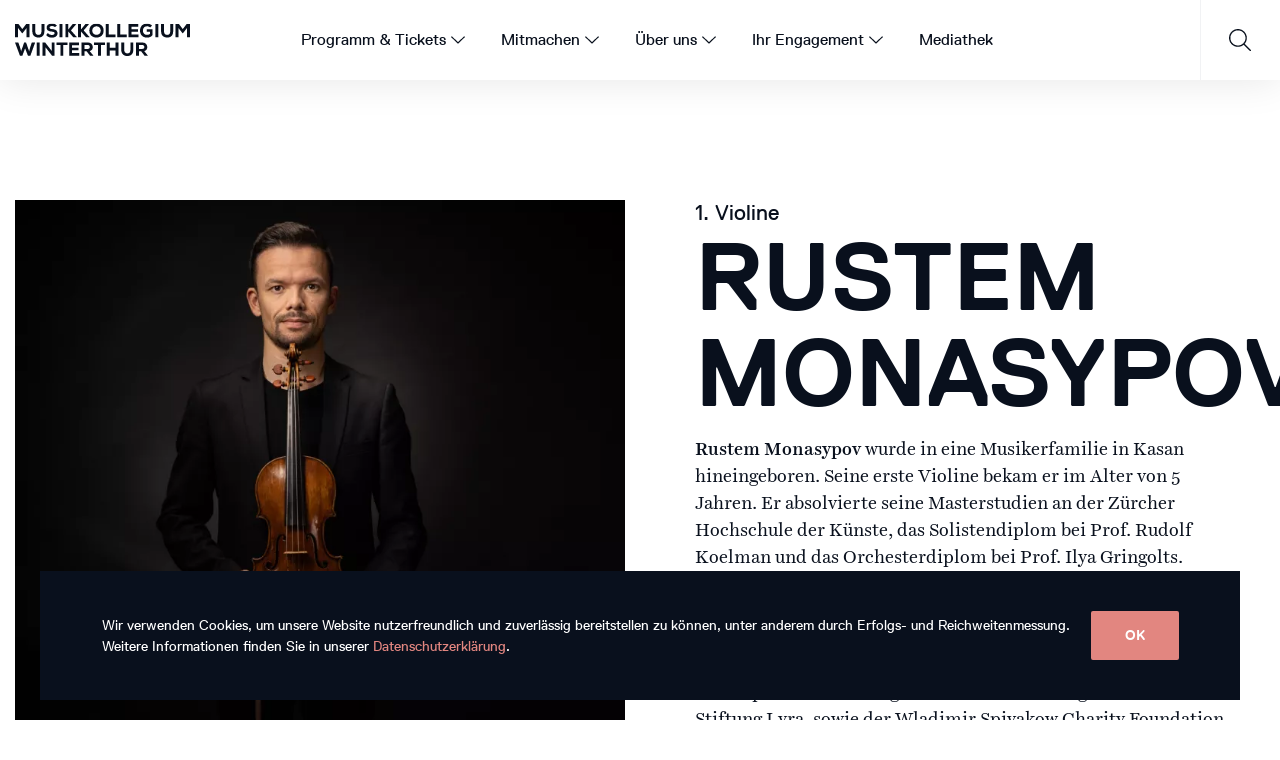

--- FILE ---
content_type: text/html; charset=UTF-8
request_url: https://www.musikkollegium.ch/ueber-uns/orchestermitglieder/violinen-1/rustem-monasypov
body_size: 10160
content:
<!DOCTYPE html>
<html lang="de">
<head>
<meta charset="UTF-8">
<title>Rustem Monasypov - Musikkollegium Winterthur</title>
<base href="https://www.musikkollegium.ch/">
<meta name="robots" content="index,follow">
<meta name="description" content="">
<meta name="generator" content="Contao Open Source CMS">
<meta name="viewport" content="width=device-width,initial-scale=1.0">
<link rel="stylesheet" href="assets/css/animate.css,vex.css,vex.theme-plain.css,vex.theme-os.css,select2...-11f04988.css"><script src="assets/js/jquery.min.js,jquery.ba-throttle-debounce.min.js,vex.combined.mi...-040a68e1.js"></script><script src="bundles/contaosimplesvgicons/svg4everybody.min.js?v=25aab9b4"></script><!-- Facebook Pixel Code -->
<script>!function(f,b,e,v,n,t,s){if(f.fbq)return;n=f.fbq=function(){n.callMethod?n.callMethod.apply(n,arguments):n.queue.push(arguments)};if(!f._fbq)f._fbq=n;n.push=n;n.loaded=!0;n.version='2.0';n.queue=[];t=b.createElement(e);t.async=!0;t.src=v;s=b.getElementsByTagName(e)[0];s.parentNode.insertBefore(t,s)}(window,document,'script','https://connect.facebook.net/en_US/fbevents.js');fbq('init','1831934947050708');fbq('track','PageView')</script>
<noscript>
<img height="1" width="1"
src="https://www.facebook.com/tr?id=1831934947050708&ev=PageView
&noscript=1"/>
</noscript>
<!-- End Facebook Pixel Code --><meta name="google-site-verification" content="PIL7RAZUHsoHPOoSyyCZUtHgNCcVvPEIRgpX8sMb6k4" />
<!-- Google SearchConsole -->
<meta name="google-site-verification" content="-J7wjqoFJdjupc4pQb3mxPSMqNMEF4oNkGQElhCHrgQ" />
<!-- Google Tag Manager -->
<script>(function(w,d,s,l,i){w[l]=w[l]||[];w[l].push({'gtm.start':new Date().getTime(),event:'gtm.js'});var f=d.getElementsByTagName(s)[0],j=d.createElement(s),dl=l!='dataLayer'?'&l='+l:'';j.async=!0;j.src='https://www.googletagmanager.com/gtm.js?id='+i+dl;f.parentNode.insertBefore(j,f)})(window,document,'script','dataLayer','GTM-57X7KTG')</script>
<!-- End Google Tag Manager -->
<!-- Xandr Universal Pixel - Initialization (include only once per page) -->
<script>!function(e,i){if(!e.pixie){var n=e.pixie=function(e,i,a){n.actionQueue.push({action:e,actionValue:i,params:a})};n.actionQueue=[];var a=i.createElement("script");a.async=!0,a.src="//acdn.adnxs.com/dmp/up/pixie.js";var t=i.getElementsByTagName("head")[0];t.insertBefore(a,t.firstChild)}}(window,document);pixie('init','8fa476dd-4afd-4d7d-9722-f8f4bb518c21')</script>
<!-- Xandr Universal Pixel - PageView Event -->
<script>pixie('event','PageView')</script>
<noscript><img src="https://ib.adnxs.com/pixie?pi=8fa476dd-4afd-4d7d-9722-f8f4bb518c21&e=PageView&script=0" width="1" height="1" style="display:none"/></noscript>
</head>
<body id="top" itemscope itemtype="http://schema.org/WebPage">
<div id="wrapper">
<header id="header">
<div class="inside">
<div class="navigationsbar">
<div class="row">
<div class="col-md-2 col-6">
<!-- Logo -->
<a href="https://www.musikkollegium.ch" class="logo">
<img src="files/theme/mkw_30/img/logo_mkw.svg" width="175" height="33" alt="">
</a>
</div>
<div class="col-md-8 d-none d-xs-none d-md-block">
<!-- Main Navigation -->
<!-- indexer::stop -->
<nav class="main-navigation mod_navigation block" itemscope itemtype="http://schema.org/SiteNavigationElement" id="main_navigation_94" data-nav-state="closed">
<a href="ueber-uns/orchestermitglieder/violinen-1/rustem-monasypov#skipNavigation94" class="invisible">Navigation überspringen</a>
<ul class="level_1">
<li class="nav__mobile_only first page-type-forward">
<a href="programm-tickets/programm" title="Konzerte" class="nav__mobile_only first" itemprop="url">
<span itemprop="name" class="text">Konzerte <svg  class="svg-icon icon-arrow-down-rounded" viewBox="0 0 40 40"><use xlink:href="/files/theme/mkw_30/img/icons/icon-sprite.svg?v=101720c278ae208b9c0fdb1f7b47141e#icon-arrow-down-rounded"></use></svg></span>
</a>
</li>
<li class="submenu page-type-forward">
<a href="programm-tickets/programm" title="Programm &amp; Tickets" class="submenu" aria-haspopup="true" itemprop="url">
<span itemprop="name" class="text">Programm & Tickets <svg  class="svg-icon icon-arrow-down-rounded" viewBox="0 0 40 40"><use xlink:href="/files/theme/mkw_30/img/icons/icon-sprite.svg?v=101720c278ae208b9c0fdb1f7b47141e#icon-arrow-down-rounded"></use></svg></span>
</a>
<ul class="level_2">
<li class="submenu first page-type-folder">
<span class="submenu first" aria-haspopup="true" itemprop="name">
<span class="text">Konzerte & Tickets <svg  class="svg-icon icon-arrow-down-rounded" viewBox="0 0 40 40"><use xlink:href="/files/theme/mkw_30/img/icons/icon-sprite.svg?v=101720c278ae208b9c0fdb1f7b47141e#icon-arrow-down-rounded"></use></svg></span>
</span>
<ul class="level_3">
<li class="first page-type-regular">
<a href="programm-tickets/programm" title="Programm" class="first" itemprop="url">
<span itemprop="name" class="text">Programm <svg  class="svg-icon icon-arrow-down-rounded" viewBox="0 0 40 40"><use xlink:href="/files/theme/mkw_30/img/icons/icon-sprite.svg?v=101720c278ae208b9c0fdb1f7b47141e#icon-arrow-down-rounded"></use></svg></span>
</a>
</li>
<li class=" page-type-regular">
<a href="Gutscheine" title="Gutscheine" itemprop="url">
<span itemprop="name" class="text">Gutscheine <svg  class="svg-icon icon-arrow-down-rounded" viewBox="0 0 40 40"><use xlink:href="/files/theme/mkw_30/img/icons/icon-sprite.svg?v=101720c278ae208b9c0fdb1f7b47141e#icon-arrow-down-rounded"></use></svg></span>
</a>
</li>
<li class=" page-type-regular">
<a href="programm-tickets/saison-25-26" title="Saison 25/26" itemprop="url">
<span itemprop="name" class="text">Saison 25/26 <svg  class="svg-icon icon-arrow-down-rounded" viewBox="0 0 40 40"><use xlink:href="/files/theme/mkw_30/img/icons/icon-sprite.svg?v=101720c278ae208b9c0fdb1f7b47141e#icon-arrow-down-rounded"></use></svg></span>
</a>
</li>
<li class=" page-type-regular">
<a href="programm-tickets/abo" title="Abonnement" itemprop="url">
<span itemprop="name" class="text">Abonnement <svg  class="svg-icon icon-arrow-down-rounded" viewBox="0 0 40 40"><use xlink:href="/files/theme/mkw_30/img/icons/icon-sprite.svg?v=101720c278ae208b9c0fdb1f7b47141e#icon-arrow-down-rounded"></use></svg></span>
</a>
</li>
<li class=" page-type-regular">
<a href="programm-tickets/konzertreihen" title="Konzertreihen" itemprop="url">
<span itemprop="name" class="text">Konzertreihen <svg  class="svg-icon icon-arrow-down-rounded" viewBox="0 0 40 40"><use xlink:href="/files/theme/mkw_30/img/icons/icon-sprite.svg?v=101720c278ae208b9c0fdb1f7b47141e#icon-arrow-down-rounded"></use></svg></span>
</a>
</li>
<li class=" page-type-regular">
<a href="ueber-uns/follow" title="&#35;follow" itemprop="url">
<span itemprop="name" class="text">&#35;follow <svg  class="svg-icon icon-arrow-down-rounded" viewBox="0 0 40 40"><use xlink:href="/files/theme/mkw_30/img/icons/icon-sprite.svg?v=101720c278ae208b9c0fdb1f7b47141e#icon-arrow-down-rounded"></use></svg></span>
</a>
</li>
<li class="last page-type-regular">
<a href="programm-tickets/freikonzerte" title="Freikonzerte" class="last" itemprop="url">
<span itemprop="name" class="text">Freikonzerte <svg  class="svg-icon icon-arrow-down-rounded" viewBox="0 0 40 40"><use xlink:href="/files/theme/mkw_30/img/icons/icon-sprite.svg?v=101720c278ae208b9c0fdb1f7b47141e#icon-arrow-down-rounded"></use></svg></span>
</a>
</li>
</ul>
</li>
<li class="submenu last page-type-folder">
<span class="submenu last" aria-haspopup="true" itemprop="name">
<span class="text">Konzertbesuch <svg  class="svg-icon icon-arrow-down-rounded" viewBox="0 0 40 40"><use xlink:href="/files/theme/mkw_30/img/icons/icon-sprite.svg?v=101720c278ae208b9c0fdb1f7b47141e#icon-arrow-down-rounded"></use></svg></span>
</span>
<ul class="level_3">
<li class="first page-type-regular">
<a href="programm-tickets/konzertorte" title="Konzertorte" class="first" itemprop="url">
<span itemprop="name" class="text">Konzertorte <svg  class="svg-icon icon-arrow-down-rounded" viewBox="0 0 40 40"><use xlink:href="/files/theme/mkw_30/img/icons/icon-sprite.svg?v=101720c278ae208b9c0fdb1f7b47141e#icon-arrow-down-rounded"></use></svg></span>
</a>
</li>
<li class=" page-type-regular">
<a href="programm-tickets/erstbesuch" title="Erstbesuch" itemprop="url">
<span itemprop="name" class="text">Erstbesuch <svg  class="svg-icon icon-arrow-down-rounded" viewBox="0 0 40 40"><use xlink:href="/files/theme/mkw_30/img/icons/icon-sprite.svg?v=101720c278ae208b9c0fdb1f7b47141e#icon-arrow-down-rounded"></use></svg></span>
</a>
</li>
<li class=" page-type-regular">
<a href="programm-tickets/ermaessigungen" title="Ermässigungen" itemprop="url">
<span itemprop="name" class="text">Ermässigungen <svg  class="svg-icon icon-arrow-down-rounded" viewBox="0 0 40 40"><use xlink:href="/files/theme/mkw_30/img/icons/icon-sprite.svg?v=101720c278ae208b9c0fdb1f7b47141e#icon-arrow-down-rounded"></use></svg></span>
</a>
</li>
<li class=" page-type-regular">
<a href="programm-tickets/barrierefreier-zugang" title="Barrierefreier Zugang" itemprop="url">
<span itemprop="name" class="text">Barrierefreier Zugang <svg  class="svg-icon icon-arrow-down-rounded" viewBox="0 0 40 40"><use xlink:href="/files/theme/mkw_30/img/icons/icon-sprite.svg?v=101720c278ae208b9c0fdb1f7b47141e#icon-arrow-down-rounded"></use></svg></span>
</a>
</li>
<li class=" page-type-regular">
<a href="garderobe" title="Garderobe" itemprop="url">
<span itemprop="name" class="text">Garderobe <svg  class="svg-icon icon-arrow-down-rounded" viewBox="0 0 40 40"><use xlink:href="/files/theme/mkw_30/img/icons/icon-sprite.svg?v=101720c278ae208b9c0fdb1f7b47141e#icon-arrow-down-rounded"></use></svg></span>
</a>
</li>
<li class="last page-type-regular">
<a href="pausenbar" title="Pausenbar" class="last" itemprop="url">
<span itemprop="name" class="text">Pausenbar <svg  class="svg-icon icon-arrow-down-rounded" viewBox="0 0 40 40"><use xlink:href="/files/theme/mkw_30/img/icons/icon-sprite.svg?v=101720c278ae208b9c0fdb1f7b47141e#icon-arrow-down-rounded"></use></svg></span>
</a>
</li>
</ul>
</li>
</ul>
</li>
<li class="submenu no_navtitle page-type-forward">
<a href="mitmachen/geschichten-fuer-aug-und-ohr" title="Mitmachen" class="submenu no_navtitle" aria-haspopup="true" itemprop="url">
<span itemprop="name" class="text">Mitmachen <svg  class="svg-icon icon-arrow-down-rounded" viewBox="0 0 40 40"><use xlink:href="/files/theme/mkw_30/img/icons/icon-sprite.svg?v=101720c278ae208b9c0fdb1f7b47141e#icon-arrow-down-rounded"></use></svg></span>
</a>
<ul class="level_2">
<li class="submenu first page-type-folder">
<span class="submenu first" aria-haspopup="true" itemprop="name">
<span class="text">für Schulen <svg  class="svg-icon icon-arrow-down-rounded" viewBox="0 0 40 40"><use xlink:href="/files/theme/mkw_30/img/icons/icon-sprite.svg?v=101720c278ae208b9c0fdb1f7b47141e#icon-arrow-down-rounded"></use></svg></span>
</span>
<ul class="level_3">
<li class="first last page-type-regular">
<a href="mitmachen/unser-angebot-fuer-schulen" title="Unser Angebot für Schulen" class="first last" itemprop="url">
<span itemprop="name" class="text">Unser Angebot für Schulen <svg  class="svg-icon icon-arrow-down-rounded" viewBox="0 0 40 40"><use xlink:href="/files/theme/mkw_30/img/icons/icon-sprite.svg?v=101720c278ae208b9c0fdb1f7b47141e#icon-arrow-down-rounded"></use></svg></span>
</a>
</li>
</ul>
</li>
<li class="submenu page-type-folder">
<span class="submenu" aria-haspopup="true" itemprop="name">
<span class="text">für Familien <svg  class="svg-icon icon-arrow-down-rounded" viewBox="0 0 40 40"><use xlink:href="/files/theme/mkw_30/img/icons/icon-sprite.svg?v=101720c278ae208b9c0fdb1f7b47141e#icon-arrow-down-rounded"></use></svg></span>
</span>
<ul class="level_3">
<li class="first page-type-regular">
<a href="mitmachen/unser-angebot-fuer-familien" title="Unser Angebot für Familien" class="first" itemprop="url">
<span itemprop="name" class="text">Unser Angebot für Familien <svg  class="svg-icon icon-arrow-down-rounded" viewBox="0 0 40 40"><use xlink:href="/files/theme/mkw_30/img/icons/icon-sprite.svg?v=101720c278ae208b9c0fdb1f7b47141e#icon-arrow-down-rounded"></use></svg></span>
</a>
</li>
<li class="last page-type-regular">
<a href="mitmachen/peter-und-der-wolf" title="Peter und der Wolf" class="last" itemprop="url">
<span itemprop="name" class="text">Peter und der Wolf <svg  class="svg-icon icon-arrow-down-rounded" viewBox="0 0 40 40"><use xlink:href="/files/theme/mkw_30/img/icons/icon-sprite.svg?v=101720c278ae208b9c0fdb1f7b47141e#icon-arrow-down-rounded"></use></svg></span>
</a>
</li>
</ul>
</li>
<li class="submenu last page-type-folder">
<span class="submenu last" aria-haspopup="true" itemprop="name">
<span class="text">für Erwachsene <svg  class="svg-icon icon-arrow-down-rounded" viewBox="0 0 40 40"><use xlink:href="/files/theme/mkw_30/img/icons/icon-sprite.svg?v=101720c278ae208b9c0fdb1f7b47141e#icon-arrow-down-rounded"></use></svg></span>
</span>
<ul class="level_3">
<li class="first page-type-regular">
<a href="mitmachen/rund-ums-konzert" title="Rund ums Konzert" class="first" itemprop="url">
<span itemprop="name" class="text">Rund ums Konzert <svg  class="svg-icon icon-arrow-down-rounded" viewBox="0 0 40 40"><use xlink:href="/files/theme/mkw_30/img/icons/icon-sprite.svg?v=101720c278ae208b9c0fdb1f7b47141e#icon-arrow-down-rounded"></use></svg></span>
</a>
</li>
<li class="last page-type-regular">
<a href="mitmachen/music-eyes" title="Konzerteinführung to go" class="last" itemprop="url">
<span itemprop="name" class="text">Konzerteinführung to go <svg  class="svg-icon icon-arrow-down-rounded" viewBox="0 0 40 40"><use xlink:href="/files/theme/mkw_30/img/icons/icon-sprite.svg?v=101720c278ae208b9c0fdb1f7b47141e#icon-arrow-down-rounded"></use></svg></span>
</a>
</li>
</ul>
</li>
</ul>
</li>
<li class="submenu trail page-type-forward">
<a href="ueber-uns/orchestermitglieder" title="Über uns" class="submenu trail" aria-haspopup="true" itemprop="url">
<span itemprop="name" class="text">Über uns <svg  class="svg-icon icon-arrow-down-rounded" viewBox="0 0 40 40"><use xlink:href="/files/theme/mkw_30/img/icons/icon-sprite.svg?v=101720c278ae208b9c0fdb1f7b47141e#icon-arrow-down-rounded"></use></svg></span>
</a>
<ul class="level_2">
<li class="submenu first page-type-folder">
<span class="submenu first" aria-haspopup="true" itemprop="name">
<span class="text">Musikkollegium Winterthur <svg  class="svg-icon icon-arrow-down-rounded" viewBox="0 0 40 40"><use xlink:href="/files/theme/mkw_30/img/icons/icon-sprite.svg?v=101720c278ae208b9c0fdb1f7b47141e#icon-arrow-down-rounded"></use></svg></span>
</span>
<ul class="level_3">
<li class="first page-type-regular">
<a href="ueber-uns/news-aktuelles" title="News &amp; Aktuelles" class="first" itemprop="url">
<span itemprop="name" class="text">News & Aktuelles <svg  class="svg-icon icon-arrow-down-rounded" viewBox="0 0 40 40"><use xlink:href="/files/theme/mkw_30/img/icons/icon-sprite.svg?v=101720c278ae208b9c0fdb1f7b47141e#icon-arrow-down-rounded"></use></svg></span>
</a>
</li>
<li class=" page-type-regular">
<a href="ueber-uns/orchestergeschichte" title="Orchestergeschichte" itemprop="url">
<span itemprop="name" class="text">Orchestergeschichte <svg  class="svg-icon icon-arrow-down-rounded" viewBox="0 0 40 40"><use xlink:href="/files/theme/mkw_30/img/icons/icon-sprite.svg?v=101720c278ae208b9c0fdb1f7b47141e#icon-arrow-down-rounded"></use></svg></span>
</a>
</li>
<li class=" page-type-regular">
<a href="programm-tickets/diskografie" title="CD-Shop" itemprop="url">
<span itemprop="name" class="text">Diskografie <svg  class="svg-icon icon-arrow-down-rounded" viewBox="0 0 40 40"><use xlink:href="/files/theme/mkw_30/img/icons/icon-sprite.svg?v=101720c278ae208b9c0fdb1f7b47141e#icon-arrow-down-rounded"></use></svg></span>
</a>
</li>
<li class=" page-type-regular">
<a href="ueber-uns/leitbild" title="Leitbild" itemprop="url">
<span itemprop="name" class="text">Leitbild <svg  class="svg-icon icon-arrow-down-rounded" viewBox="0 0 40 40"><use xlink:href="/files/theme/mkw_30/img/icons/icon-sprite.svg?v=101720c278ae208b9c0fdb1f7b47141e#icon-arrow-down-rounded"></use></svg></span>
</a>
</li>
<li class=" page-type-regular">
<a href="ueber-uns/verein" title="Verein" itemprop="url">
<span itemprop="name" class="text">Verein <svg  class="svg-icon icon-arrow-down-rounded" viewBox="0 0 40 40"><use xlink:href="/files/theme/mkw_30/img/icons/icon-sprite.svg?v=101720c278ae208b9c0fdb1f7b47141e#icon-arrow-down-rounded"></use></svg></span>
</a>
</li>
<li class=" page-type-regular">
<a href="ueber-uns/konservatorium" title="Konservatorium" itemprop="url">
<span itemprop="name" class="text">Konservatorium <svg  class="svg-icon icon-arrow-down-rounded" viewBox="0 0 40 40"><use xlink:href="/files/theme/mkw_30/img/icons/icon-sprite.svg?v=101720c278ae208b9c0fdb1f7b47141e#icon-arrow-down-rounded"></use></svg></span>
</a>
</li>
<li class=" page-type-regular">
<a href="ueber-uns/archiv" title="Archiv" itemprop="url">
<span itemprop="name" class="text">Archiv <svg  class="svg-icon icon-arrow-down-rounded" viewBox="0 0 40 40"><use xlink:href="/files/theme/mkw_30/img/icons/icon-sprite.svg?v=101720c278ae208b9c0fdb1f7b47141e#icon-arrow-down-rounded"></use></svg></span>
</a>
</li>
<li class=" page-type-regular">
<a href="ueber-uns/offene-stellen" title="Offene Stellen" itemprop="url">
<span itemprop="name" class="text">Offene Stellen <svg  class="svg-icon icon-arrow-down-rounded" viewBox="0 0 40 40"><use xlink:href="/files/theme/mkw_30/img/icons/icon-sprite.svg?v=101720c278ae208b9c0fdb1f7b47141e#icon-arrow-down-rounded"></use></svg></span>
</a>
</li>
<li class="last page-type-regular">
<a href="ueber-uns/kontakt" title="Kontakt" class="last" itemprop="url">
<span itemprop="name" class="text">Kontakt <svg  class="svg-icon icon-arrow-down-rounded" viewBox="0 0 40 40"><use xlink:href="/files/theme/mkw_30/img/icons/icon-sprite.svg?v=101720c278ae208b9c0fdb1f7b47141e#icon-arrow-down-rounded"></use></svg></span>
</a>
</li>
</ul>
</li>
<li class="submenu trail last page-type-folder">
<span class="submenu trail last" aria-haspopup="true" itemprop="name">
<span class="text">Menschen <svg  class="svg-icon icon-arrow-down-rounded" viewBox="0 0 40 40"><use xlink:href="/files/theme/mkw_30/img/icons/icon-sprite.svg?v=101720c278ae208b9c0fdb1f7b47141e#icon-arrow-down-rounded"></use></svg></span>
</span>
<ul class="level_3">
<li class="trail first page-type-regular">
<a href="ueber-uns/orchestermitglieder" title="Orchestermitglieder" class="trail first" itemprop="url">
<span itemprop="name" class="text">Orchestermitglieder <svg  class="svg-icon icon-arrow-down-rounded" viewBox="0 0 40 40"><use xlink:href="/files/theme/mkw_30/img/icons/icon-sprite.svg?v=101720c278ae208b9c0fdb1f7b47141e#icon-arrow-down-rounded"></use></svg></span>
</a>
</li>
<li class=" page-type-regular">
<a href="ueber-uns/chefdirigent" title="Chefdirigent" itemprop="url">
<span itemprop="name" class="text">Chefdirigent <svg  class="svg-icon icon-arrow-down-rounded" viewBox="0 0 40 40"><use xlink:href="/files/theme/mkw_30/img/icons/icon-sprite.svg?v=101720c278ae208b9c0fdb1f7b47141e#icon-arrow-down-rounded"></use></svg></span>
</a>
</li>
<li class=" page-type-regular">
<a href="ueber-uns/geschaeftsstelle" title="Geschäftsstelle" itemprop="url">
<span itemprop="name" class="text">Geschäftsstelle <svg  class="svg-icon icon-arrow-down-rounded" viewBox="0 0 40 40"><use xlink:href="/files/theme/mkw_30/img/icons/icon-sprite.svg?v=101720c278ae208b9c0fdb1f7b47141e#icon-arrow-down-rounded"></use></svg></span>
</a>
</li>
<li class=" page-type-regular">
<a href="ueber-uns/assistenzdirigent" title="Assistenzdirigent" itemprop="url">
<span itemprop="name" class="text">Assistenzdirigent <svg  class="svg-icon icon-arrow-down-rounded" viewBox="0 0 40 40"><use xlink:href="/files/theme/mkw_30/img/icons/icon-sprite.svg?v=101720c278ae208b9c0fdb1f7b47141e#icon-arrow-down-rounded"></use></svg></span>
</a>
</li>
<li class="last page-type-regular">
<a href="ueber-uns/winterthurer-streichquartett" title="Winterthurer Streichquartett" class="last" itemprop="url">
<span itemprop="name" class="text">Winterthurer Streichquartett <svg  class="svg-icon icon-arrow-down-rounded" viewBox="0 0 40 40"><use xlink:href="/files/theme/mkw_30/img/icons/icon-sprite.svg?v=101720c278ae208b9c0fdb1f7b47141e#icon-arrow-down-rounded"></use></svg></span>
</a>
</li>
</ul>
</li>
</ul>
</li>
<li class="submenu page-type-forward">
<a href="ihr-engagement/goennerschaft" title="Ihr Engagement" class="submenu" aria-haspopup="true" itemprop="url">
<span itemprop="name" class="text">Ihr Engagement <svg  class="svg-icon icon-arrow-down-rounded" viewBox="0 0 40 40"><use xlink:href="/files/theme/mkw_30/img/icons/icon-sprite.svg?v=101720c278ae208b9c0fdb1f7b47141e#icon-arrow-down-rounded"></use></svg></span>
</a>
<ul class="level_2">
<li class="first page-type-regular">
<a href="ihr-engagement/spenden" title="Spenden" class="first" itemprop="url">
<span itemprop="name" class="text">Spenden <svg  class="svg-icon icon-arrow-down-rounded" viewBox="0 0 40 40"><use xlink:href="/files/theme/mkw_30/img/icons/icon-sprite.svg?v=101720c278ae208b9c0fdb1f7b47141e#icon-arrow-down-rounded"></use></svg></span>
</a>
</li>
<li class=" page-type-regular">
<a href="ihr-engagement/aktuelle-foerderprojekte" title="Aktuelle Förderprojekte" itemprop="url">
<span itemprop="name" class="text">Aktuelle Förderprojekte <svg  class="svg-icon icon-arrow-down-rounded" viewBox="0 0 40 40"><use xlink:href="/files/theme/mkw_30/img/icons/icon-sprite.svg?v=101720c278ae208b9c0fdb1f7b47141e#icon-arrow-down-rounded"></use></svg></span>
</a>
</li>
<li class=" page-type-regular">
<a href="ihr-engagement/goennerschaft" title="Unsere Gönner:innen" itemprop="url">
<span itemprop="name" class="text">Unsere Gönner:innen <svg  class="svg-icon icon-arrow-down-rounded" viewBox="0 0 40 40"><use xlink:href="/files/theme/mkw_30/img/icons/icon-sprite.svg?v=101720c278ae208b9c0fdb1f7b47141e#icon-arrow-down-rounded"></use></svg></span>
</a>
</li>
<li class=" page-type-regular">
<a href="ihr-engagement/mitgliedschaften" title="Mitgliedschaften" itemprop="url">
<span itemprop="name" class="text">Mitgliedschaften <svg  class="svg-icon icon-arrow-down-rounded" viewBox="0 0 40 40"><use xlink:href="/files/theme/mkw_30/img/icons/icon-sprite.svg?v=101720c278ae208b9c0fdb1f7b47141e#icon-arrow-down-rounded"></use></svg></span>
</a>
</li>
<li class=" page-type-regular">
<a href="ihr-engagement/partnerschaften" title="Partnerschaften" itemprop="url">
<span itemprop="name" class="text">Partnerschaften <svg  class="svg-icon icon-arrow-down-rounded" viewBox="0 0 40 40"><use xlink:href="/files/theme/mkw_30/img/icons/icon-sprite.svg?v=101720c278ae208b9c0fdb1f7b47141e#icon-arrow-down-rounded"></use></svg></span>
</a>
</li>
<li class=" page-type-regular">
<a href="ihr-engagement/legate-und-maezene" title="Legate und Mäzene" itemprop="url">
<span itemprop="name" class="text">Legate und Mäzene <svg  class="svg-icon icon-arrow-down-rounded" viewBox="0 0 40 40"><use xlink:href="/files/theme/mkw_30/img/icons/icon-sprite.svg?v=101720c278ae208b9c0fdb1f7b47141e#icon-arrow-down-rounded"></use></svg></span>
</a>
</li>
<li class="last page-type-regular">
<a href="ihr-engagement/freundeskreis-allegro" title="Freundeskreis Allegro" class="last" itemprop="url">
<span itemprop="name" class="text">Freundeskreis Allegro <svg  class="svg-icon icon-arrow-down-rounded" viewBox="0 0 40 40"><use xlink:href="/files/theme/mkw_30/img/icons/icon-sprite.svg?v=101720c278ae208b9c0fdb1f7b47141e#icon-arrow-down-rounded"></use></svg></span>
</a>
</li>
</ul>
</li>
<li class="last page-type-regular">
<a href="mediathek" title="Mediathek" class="last" itemprop="url">
<span itemprop="name" class="text">Mediathek <svg  class="svg-icon icon-arrow-down-rounded" viewBox="0 0 40 40"><use xlink:href="/files/theme/mkw_30/img/icons/icon-sprite.svg?v=101720c278ae208b9c0fdb1f7b47141e#icon-arrow-down-rounded"></use></svg></span>
</a>
</li>
</ul>
<a id="skipNavigation94" class="invisible">&nbsp;</a>
</nav>
<!-- indexer::continue -->
<script>!(function($){$(function(){var $body=$('body');var $header=$('#header');var $nav=$('#main_navigation_94');var $level1Lis=$nav.find('.level_1 > li.submenu');var $level1Links=$nav.find('.level_1 > li.submenu > a, .level_1 > li.submenu > span');var $level2=$nav.find('.level_2');var $subnavigationWrapper=$header.find('.subnavigation-wrapper');var $subnavigation=$header.find('.subnavigation');$header.bind('clickoutside',closeNavigation);$header.on('mouseleave',closeNavigation);$level2.each(function(i,ul){var $parentLi=$(ul).parent();$parentLi.attr('data-index',i);$(ul).attr('data-index',i);$subnavigation.append($(ul).clone())});$level1Links.on('click',function(e){e.preventDefault();var $li=$(this).parent();openSubnavigation($li)});function closeNavigation(){$nav.attr('data-nav-state','closed');$body.removeClass('main-navigation-open');$header.removeClass('hover');$level1Lis.removeClass('open');$subnavigationWrapper.removeClass('show');$subnavigation.find('ul').removeClass('show')}
function openSubnavigation($li){$level1Lis.removeClass('open');$li.addClass('open');$body.addClass('main-navigation-open');$subnavigationWrapper.addClass('show');var index=$li.attr('data-index');$subnavigation.find('ul').removeClass('show');var $ul=$subnavigation.find('ul[data-index="'+index+'"]');var minHeight=$ul.outerHeight();$subnavigationWrapper.css('height',minHeight);$subnavigation.css('height',minHeight);$ul.addClass('show')}
$(document).ready(function(){$(".page-type-folder").parent().addClass("subtitle")})})})(jQuery)</script>
</div>
<div class="col-md-2 col-6">
<!-- Service Navigation -->
<div class="service-navigation">
<a class="icon icon-phone header-phone" href="#" data-ol-has-click-handler=""><svg  class="svg-icon icon-mailphone" viewBox="0 0 24 24"><use xlink:href="/files/theme/mkw_30/img/icons/icon-sprite.svg?v=101720c278ae208b9c0fdb1f7b47141e#icon-mailphone"></use></svg></a>
<a class="icon icon-fb" target="_blank" href="https://www.facebook.com/Musikkollegium"><svg  class="svg-icon icon-facebook" viewBox="0 0 40 40"><use xlink:href="/files/theme/mkw_30/img/icons/icon-sprite.svg?v=101720c278ae208b9c0fdb1f7b47141e#icon-facebook"></use></svg></a>
<a class="icon icon-youtube" target="_blank" href="https://www.youtube.com/channel/UCRopbvsfTrS5iDAdm_oYh9A"><svg  class="svg-icon icon-youtube" viewBox="0 0 40 40"><use xlink:href="/files/theme/mkw_30/img/icons/icon-sprite.svg?v=101720c278ae208b9c0fdb1f7b47141e#icon-youtube"></use></svg></a>
<a class="icon icon-spotify" target="_blank" href="https://open.spotify.com/artist/2kreNk7CyXhA7JtJAfTpgu"><svg  class="svg-icon icon-spotify" viewBox="0 0 40 40"><use xlink:href="/files/theme/mkw_30/img/icons/icon-sprite.svg?v=101720c278ae208b9c0fdb1f7b47141e#icon-spotify"></use></svg></a>
<a class="icon icon-instagram" target="_blank" href="https://www.instagram.com/musikkollegiumwinterthur/"><svg  class="svg-icon icon-instagram" viewBox="0 0 40 40"><use xlink:href="/files/theme/mkw_30/img/icons/icon-sprite.svg?v=101720c278ae208b9c0fdb1f7b47141e#icon-instagram"></use></svg></a>
<a class="icon icon-search header-search" href="#" data-ol-has-click-handler=""><svg  class="svg-icon icon-search" viewBox="0 0 40 40"><use xlink:href="/files/theme/mkw_30/img/icons/icon-sprite.svg?v=101720c278ae208b9c0fdb1f7b47141e#icon-search"></use></svg></a>
<a class="icon icon-mobilemenu slide-menu-control" href="#" data-target="mobileMenu" data-action="toggle"><svg  class="svg-icon icon-burger" viewBox="0 0 40 40"><use xlink:href="/files/theme/mkw_30/img/icons/icon-sprite.svg?v=101720c278ae208b9c0fdb1f7b47141e#icon-burger"></use></svg></a>
</div>
</div>
</div>
</div>
<!-- Sub Navigation -->
<div class="subnavigation-wrapper">
<div class="container-fluid">
<div class="row">
<div class="col-md-8">
<div class="subnavigation"></div>
</div>
<div class="col-md-4 saisonteaser">
<div class="inside">
<!-- side-navigation-main -->
<!-- indexer::stop -->
<div class="mod_newslist block">
<div class="ce_rsce_menuteaser block   first last even news_category_4 category_4">
<a href="ueber-uns/news-aktuelles/view/HelloMagazinTetzlaff" class="revealing-news-link">
<div class="row row_small">
<div class="col-5">
<figure class="image_container float_above news-item-image">
<img src="assets/images/5/Magazin_JAN-MAR26-0238d043.png" width="310" height="434" alt="">
</figure>
</div>
<div class="col-7 align-self-center">
<span class="title">HALLO</span>
<span class="btn btn-white btn-small">Jetzt entdecken</span>		</div>
</div>
</a>
</div>
</div>
<!-- indexer::continue -->
</div>
</div>
</div>
</div>
</div>        </div>
</header>
<main id="main">
<div class="inside">
<div class="mod_article top-spacing-default bottom-spacing-default container-size-default bgc-white block" id="article-789" style="">
<div class="container-fluid">
<div class="row">
<div class="col-12">
<div class="ce_rsce_artist block">
<div class="inside">
<div class="row">
<div class="col-12 col-md-4 col-lg-5 col-xl-6 img">
<picture>
<source srcset="assets/images/a/R23_3012-Edit%20LR_RUSTEM%20MONASYPOV-e8fdc7f5.webp" type="image/webp" width="800" height="800">
<img src="assets/images/3/R23_3012-Edit%20LR_RUSTEM%20MONASYPOV-5952f155.jpg" width="800" height="800" alt="" loading="lazy">
</picture>
</div>
<div class="col-12 col-md-8 col-lg-7 col-xl-6  align-self-center order-md-last">
<div class="text_space">
<span class="pos font_leadtext">1. Violine</span>						<h1>Rustem Monasypov</h1>						<div class="text"><p><strong>Rustem Monasypov</strong> wurde in eine Musikerfamilie in Kasan hineingeboren. Seine erste Violine bekam er im Alter von 5 Jahren. Er absolvierte seine Masterstudien an der Zürcher Hochschule der Künste, das Solistendiplom bei Prof. Rudolf Koelman und das Orchesterdiplom bei Prof. Ilya Gringolts. Während seiner Studienzeit gewann Rustem zahlreiche Preise bei nationalen Wettbewerben; z. B. beim Rahn Kulturfonds Wettbewerb, beim Duttweiler-Hug Wettbewerb und beim Kiwanis Kammermusik Wettbewerb. Für seinen Erfolg wurde er mit Stipendien der Marguerite Meister Stiftung und der Stiftung Lyra, sowie der Wladimir Spivakow Charity Foundation ausgezeichnet. Konzerte führten Rustem nach Tadschikistan, Weissrussland, Israel, Belgien, Italien und Kanada. <br>Als Kammermusiker spielt Rustem Monasypov zudem in verschiedenen Ensembles wie z.B. dem 2016 gegründeten ARS Trio, sowie seit 2021 in dem von ihm gegründeten Streichquintett Arcophonix. Aushilfstätigkeiten im Orchester führten ihn u.a. zur Philharmonia Zürich und zum Zürcher Kammerorchester. Seit 2023 ist er Mitglied der 1. Violinen im Musikkollegium Winterthur.</p></div>					</div>
</div>
</div>
<!-- nächstes Konzert -->
<!-- Künsterlanvigation -->
<!-- indexer::stop -->
<nav class="mod_navigation block mod_navigation_orchestramember">
<div class="inner">
<div class="module-headline-wrapper">
<label class="module-subline">Instrument: Violinen 1</label>
</div>
<a href="ueber-uns/orchestermitglieder/violinen-1/rustem-monasypov#skipNavigation28" class="invisible">Navigation überspringen</a>
<form action="https://www.musikkollegium.ch">
<div class="widget-select">
<select name="orchestra_members" id="orchestra_members_1769813538" class="select2">
<option value="" disabled selected></option>
<option value="ueber-uns/orchestermitglieder/violinen-1/bogdan-bozovic">Bogdan Božović</option>
<option value="ueber-uns/orchestermitglieder/violinen-1/ralph-orendain">Ralph Orendain</option>
<option value="ueber-uns/orchestermitglieder/violinen-1/rahel-cunz">Rahel Cunz</option>
<option value="ueber-uns/orchestermitglieder/violinen-1/claudine-alvarez">Claudine Alvarez</option>
<option value="ueber-uns/orchestermitglieder/violinen-1/roman-conrad">Roman Conrad</option>
<option value="ueber-uns/orchestermitglieder/violinen-1/vera-schlatter">Véra Schlatter</option>
<option value="ueber-uns/orchestermitglieder/violinen-1/ryoko-suguri">Ryoko Suguri</option>
<option value="ueber-uns/orchestermitglieder/violinen-1/bastian-loewe">Bastian Loewe</option>
<option value="ueber-uns/orchestermitglieder/violinen-1/anastasiia-subrakova">Anastasiia Subrakova</option>
<option value="ueber-uns/orchestermitglieder/violinen-1/rustem-monasypov">Rustem Monasypov</option>
<option value="ueber-uns/orchestermitglieder/violinen-1/emilia-jarocka-praktikum-violine">Yelyzaveta Zubenko, Praktikum Violine</option>
<option value="ueber-uns/orchestermitglieder/violinen-1/thais-louvert-praktikum-violine">Laura Kim, Praktikum Violine</option>
</select>
</div>
</form>
<script>!(function($){$(document).ready(function(){OrchestraMembersSelect.init({element:$('#orchestra_members_1769813538'),placeholder:'Orchestermitglied wählen …'})})})(jQuery)</script>
<a id="skipNavigation28" class="invisible">&nbsp;</a>
</div>
</nav>
<!-- indexer::continue -->
</div>
</div>
</div>
</div>
</div>
</div>
</div>
<div class="custom">
<div id="modals">
<div class="inside">
<div class="fullscreen-modal fullscreen-phone">
<div class="modal-header">
<button class="close-fullscreen-modal"><svg  class="svg-icon icon-cross" viewBox="0 0 40 40"><use xlink:href="/files/theme/mkw_30/img/icons/icon-sprite.svg?v=101720c278ae208b9c0fdb1f7b47141e#icon-cross"></use></svg></button>
</div>
<div class="modal-content">
<div class="inside">
<div class="module-headline-wrapper">
<h1 class="module-headline">Ticketkasse</h1>
<p class="module-subline font_leadtext">Musikkollegium Winterthur</p>
</div>
<div class="ce_table block">
<table>
<tbody>
<tr class="row_0 row_first odd">
<th scope="row" class="col_0 col_first"><label>Telefon</label></th>
<td class="col_1 col_last">
<a href="tel:+41526202020" class="main-phone">+41 52 620 20 20</a>
<div class="main-opening-hours">(DI-FR: 09.30 bis 13.30 Uhr / MO: geschlossen)</div>
</td>
</tr>
<tr class="row_1 even">
<th scope="row" class="col_0 col_first"><label>E-Mail</label></th>
<td class="col_1 col_last">
<a href="&#109;&#97;&#105;&#108;&#116;&#111;&#58;&#107;&#x6F;&#110;&#x7A;&#101;&#x72;&#116;&#x6B;&#97;&#x72;&#116;&#x65;&#110;&#x40;&#109;&#x75;&#115;&#x69;&#107;&#x6B;&#111;&#x6C;&#108;&#x65;&#103;&#x69;&#117;&#x6D;&#46;&#x63;&#104;" class="email">&#107;&#x6F;&#110;&#x7A;&#101;&#x72;&#116;&#x6B;&#97;&#x72;&#116;&#x65;&#110;&#x40;&#109;&#x75;&#115;&#x69;&#107;&#x6B;&#111;&#x6C;&#108;&#x65;&#103;&#x69;&#117;&#x6D;&#46;&#x63;&#104;</a>
</td>
</tr>
<tr class="row_2 odd">
<th scope="row" class="col_0 col_first"><label>Anschrift</label></th>
<td class="col_1 col_last">
Stadthaus Winterthur <br>Stadthausstrasse 4a <br>CH-8400 Winterthur					</td>
</tr>
<tr class="row_3 even">
<th scope="row" class="col_0 col_first"><label>Online Tickets</label></th>
<td class="col_1 col_last">
<a href="programm-tickets/programm" class="button button-secondary">Programm & Tickets</a>
</td>
</tr>
</tbody>
</table>
</div>
<div class="contactbox">
<a href="ueber-uns/kontakt" class="btn btn-brimary">Allgemeiner Kontakt</a>
</div>
</div>
</div>
</div>
<div class="fullscreen-modal fullscreen-search">
<div class="modal-header">
<button class="close-fullscreen-modal"><svg  class="svg-icon icon-cross" viewBox="0 0 40 40"><use xlink:href="/files/theme/mkw_30/img/icons/icon-sprite.svg?v=101720c278ae208b9c0fdb1f7b47141e#icon-cross"></use></svg></button>
<div class="form-wrapper"></div>
</div>
<div class="modal-content">
<!-- indexer::stop -->
<div class="ce_form block content-full">
<form action="suche" method="get" enctype="application/x-www-form-urlencoded" id="search-form">
<div class="formbody">
<div class="row row_small">
<div class="widget widget-explanation explanation col-12">
<h1>Suche</h1></div>
<div class="widget widget-text col-12 ">
<input type="text" name="keywords" id="ctrl_10" class="text" value="" placeholder="Suchbegriff eingeben">
</div>
<div class="widget widget-submit col-12 ">
<button type="submit" id="ctrl_678" class="submit button button-primary"><svg  class="svg-icon icon-search" viewBox="0 0 40 40"><use xlink:href="/files/theme/mkw_30/img/icons/icon-sprite.svg?v=101720c278ae208b9c0fdb1f7b47141e#icon-search"></use></svg></button>
</div>
</div>
</div>
</form>
</div>
<!-- indexer::continue -->
</div>
</div>
<div class="fullscreen-modal fullscreen-skeleton">
<div class="modal-header">
<button class="close-fullscreen-modal"><svg  class="svg-icon icon-cross" viewBox="0 0 40 40"><use xlink:href="/files/theme/mkw_30/img/icons/icon-sprite.svg?v=101720c278ae208b9c0fdb1f7b47141e#icon-cross"></use></svg></button>
</div>
<div class="modal-content">
</div>
</div><!-- TOGGLE
<a class="icon icon-mobilemenu slide-menu-control" href="#" data-target="mobileMenu" data-action="toggle">&#123;&#123;svg::icon-burger&#125;&#125;</a>
-->
<!-- indexer::stop -->
<nav id="mobileMenu" class="slide-menu mod_navigation block" itemscope itemtype="http://schema.org/SiteNavigationElement">
<button type="button" class="close slide-menu-control" data-action="close"><svg  class="svg-icon icon-cross" viewBox="0 0 40 40"><use xlink:href="/files/theme/mkw_30/img/icons/icon-sprite.svg?v=101720c278ae208b9c0fdb1f7b47141e#icon-cross"></use></svg></button>
<a href="ueber-uns/orchestermitglieder/violinen-1/rustem-monasypov#skipNavigation104" class="invisible">Navigation überspringen</a>
<ul class="level_1">
<li class="nav__mobile_only first"><a href="programm-tickets/programm" title="Konzerte" class="nav__mobile_only first" itemprop="url"><span itemprop="name">Konzerte</span></a></li>
<li class="submenu"><a href="programm-tickets/programm" title="Programm &amp; Tickets" class="submenu" aria-haspopup="true" itemprop="url"><span itemprop="name">Programm & Tickets</span></a>
<ul class="level_2">
<li class="submenu first"><a href="485" title="Programm" class="submenu first" aria-haspopup="true" itemprop="url"><span itemprop="name">Konzerte & Tickets</span></a>
<ul class="level_3">
<li class="first"><a href="programm-tickets/programm" title="Programm" class="first" itemprop="url"><span itemprop="name">Programm</span></a></li>
<li><a href="Gutscheine" title="Gutscheine" itemprop="url"><span itemprop="name">Gutscheine</span></a></li>
<li><a href="programm-tickets/saison-25-26" title="Saison 25/26" itemprop="url"><span itemprop="name">Saison 25/26</span></a></li>
<li><a href="programm-tickets/abo" title="Abonnement" itemprop="url"><span itemprop="name">Abonnement</span></a></li>
<li><a href="programm-tickets/konzertreihen" title="Konzertreihen" itemprop="url"><span itemprop="name">Konzertreihen</span></a></li>
<li><a href="ueber-uns/follow" title="&#35;follow" itemprop="url"><span itemprop="name">&#35;follow</span></a></li>
<li class="last"><a href="programm-tickets/freikonzerte" title="Freikonzerte" class="last" itemprop="url"><span itemprop="name">Freikonzerte</span></a></li>
</ul>
</li>
<li class="submenu last"><a href="623" title="Konzertbesuch" class="submenu last" aria-haspopup="true" itemprop="url"><span itemprop="name">Konzertbesuch</span></a>
<ul class="level_3">
<li class="first"><a href="programm-tickets/konzertorte" title="Konzertorte" class="first" itemprop="url"><span itemprop="name">Konzertorte</span></a></li>
<li><a href="programm-tickets/erstbesuch" title="Erstbesuch" itemprop="url"><span itemprop="name">Erstbesuch</span></a></li>
<li><a href="programm-tickets/ermaessigungen" title="Ermässigungen" itemprop="url"><span itemprop="name">Ermässigungen</span></a></li>
<li><a href="programm-tickets/barrierefreier-zugang" title="Barrierefreier Zugang" itemprop="url"><span itemprop="name">Barrierefreier Zugang</span></a></li>
<li><a href="garderobe" title="Garderobe" itemprop="url"><span itemprop="name">Garderobe</span></a></li>
<li class="last"><a href="pausenbar" title="Pausenbar" class="last" itemprop="url"><span itemprop="name">Pausenbar</span></a></li>
</ul>
</li>
</ul>
</li>
<li class="submenu no_navtitle"><a href="mitmachen/geschichten-fuer-aug-und-ohr" title="Mitmachen" class="submenu no_navtitle" aria-haspopup="true" itemprop="url"><span itemprop="name">Mitmachen</span></a>
<ul class="level_2">
<li class="submenu first"><a href="489" title="für Schulen" class="submenu first" aria-haspopup="true" itemprop="url"><span itemprop="name">für Schulen</span></a>
<ul class="level_3">
<li class="first last"><a href="mitmachen/unser-angebot-fuer-schulen" title="Unser Angebot für Schulen" class="first last" itemprop="url"><span itemprop="name">Unser Angebot für Schulen</span></a></li>
</ul>
</li>
<li class="submenu"><a href="488" title="für Familien" class="submenu" aria-haspopup="true" itemprop="url"><span itemprop="name">für Familien</span></a>
<ul class="level_3">
<li class="first"><a href="mitmachen/unser-angebot-fuer-familien" title="Unser Angebot für Familien" class="first" itemprop="url"><span itemprop="name">Unser Angebot für Familien</span></a></li>
<li class="last"><a href="mitmachen/peter-und-der-wolf" title="Peter und der Wolf" class="last" itemprop="url"><span itemprop="name">Peter und der Wolf</span></a></li>
</ul>
</li>
<li class="submenu last"><a href="515" title="für Erwachsene" class="submenu last" aria-haspopup="true" itemprop="url"><span itemprop="name">für Erwachsene</span></a>
<ul class="level_3">
<li class="first"><a href="mitmachen/rund-ums-konzert" title="Rund ums Konzert" class="first" itemprop="url"><span itemprop="name">Rund ums Konzert</span></a></li>
<li class="last"><a href="mitmachen/music-eyes" title="Konzerteinführung to go" class="last" itemprop="url"><span itemprop="name">Konzerteinführung to go</span></a></li>
</ul>
</li>
</ul>
</li>
<li class="submenu trail"><a href="ueber-uns/orchestermitglieder" title="Über uns" class="submenu trail" aria-haspopup="true" itemprop="url"><span itemprop="name">Über uns</span></a>
<ul class="level_2">
<li class="submenu first"><a href="490" title="Musikkollegium Winterthur" class="submenu first" aria-haspopup="true" itemprop="url"><span itemprop="name">Musikkollegium Winterthur</span></a>
<ul class="level_3">
<li class="first"><a href="ueber-uns/news-aktuelles" title="News &amp; Aktuelles" class="first" itemprop="url"><span itemprop="name">News & Aktuelles</span></a></li>
<li><a href="ueber-uns/orchestergeschichte" title="Orchestergeschichte" itemprop="url"><span itemprop="name">Orchestergeschichte</span></a></li>
<li><a href="programm-tickets/diskografie" title="CD-Shop" itemprop="url"><span itemprop="name">Diskografie</span></a></li>
<li><a href="ueber-uns/leitbild" title="Leitbild" itemprop="url"><span itemprop="name">Leitbild</span></a></li>
<li><a href="ueber-uns/verein" title="Verein" itemprop="url"><span itemprop="name">Verein</span></a></li>
<li><a href="ueber-uns/konservatorium" title="Konservatorium" itemprop="url"><span itemprop="name">Konservatorium</span></a></li>
<li><a href="ueber-uns/archiv" title="Archiv" itemprop="url"><span itemprop="name">Archiv</span></a></li>
<li><a href="ueber-uns/offene-stellen" title="Offene Stellen" itemprop="url"><span itemprop="name">Offene Stellen</span></a></li>
<li class="last"><a href="ueber-uns/kontakt" title="Kontakt" class="last" itemprop="url"><span itemprop="name">Kontakt</span></a></li>
</ul>
</li>
<li class="submenu trail last"><a href="491" title="Menschen" class="submenu trail last" aria-haspopup="true" itemprop="url"><span itemprop="name">Menschen</span></a>
<ul class="level_3">
<li class="trail first"><a href="ueber-uns/orchestermitglieder" title="Orchestermitglieder" class="trail first" itemprop="url"><span itemprop="name">Orchestermitglieder</span></a></li>
<li><a href="ueber-uns/chefdirigent" title="Chefdirigent" itemprop="url"><span itemprop="name">Chefdirigent</span></a></li>
<li><a href="ueber-uns/geschaeftsstelle" title="Geschäftsstelle" itemprop="url"><span itemprop="name">Geschäftsstelle</span></a></li>
<li><a href="ueber-uns/assistenzdirigent" title="Assistenzdirigent" itemprop="url"><span itemprop="name">Assistenzdirigent</span></a></li>
<li class="last"><a href="ueber-uns/winterthurer-streichquartett" title="Winterthurer Streichquartett" class="last" itemprop="url"><span itemprop="name">Winterthurer Streichquartett</span></a></li>
</ul>
</li>
</ul>
</li>
<li class="submenu"><a href="ihr-engagement/goennerschaft" title="Ihr Engagement" class="submenu" aria-haspopup="true" itemprop="url"><span itemprop="name">Ihr Engagement</span></a>
<ul class="level_2">
<li class="first"><a href="ihr-engagement/spenden" title="Spenden" class="first" itemprop="url"><span itemprop="name">Spenden</span></a></li>
<li><a href="ihr-engagement/aktuelle-foerderprojekte" title="Aktuelle Förderprojekte" itemprop="url"><span itemprop="name">Aktuelle Förderprojekte</span></a></li>
<li><a href="ihr-engagement/goennerschaft" title="Unsere Gönner:innen" itemprop="url"><span itemprop="name">Unsere Gönner:innen</span></a></li>
<li><a href="ihr-engagement/mitgliedschaften" title="Mitgliedschaften" itemprop="url"><span itemprop="name">Mitgliedschaften</span></a></li>
<li><a href="ihr-engagement/partnerschaften" title="Partnerschaften" itemprop="url"><span itemprop="name">Partnerschaften</span></a></li>
<li><a href="ihr-engagement/legate-und-maezene" title="Legate und Mäzene" itemprop="url"><span itemprop="name">Legate und Mäzene</span></a></li>
<li class="last"><a href="ihr-engagement/freundeskreis-allegro" title="Freundeskreis Allegro" class="last" itemprop="url"><span itemprop="name">Freundeskreis Allegro</span></a></li>
</ul>
</li>
<li class="last"><a href="mediathek" title="Mediathek" class="last" itemprop="url"><span itemprop="name">Mediathek</span></a></li>
</ul>
<a id="skipNavigation104" class="invisible">&nbsp;</a>
<div class="service-navigation">
<a class="icon icon-phone header-phone" href="#" data-ol-has-click-handler=""><svg  class="svg-icon icon-mailphone" viewBox="0 0 24 24"><use xlink:href="/files/theme/mkw_30/img/icons/icon-sprite.svg?v=101720c278ae208b9c0fdb1f7b47141e#icon-mailphone"></use></svg></a>
<a class="icon icon-fb" target="_blank" href="https://www.facebook.com/Musikkollegium"><svg  class="svg-icon icon-facebook" viewBox="0 0 40 40"><use xlink:href="/files/theme/mkw_30/img/icons/icon-sprite.svg?v=101720c278ae208b9c0fdb1f7b47141e#icon-facebook"></use></svg></a>
<a class="icon icon-youtube" target="_blank" href="https://www.youtube.com/channel/UCRopbvsfTrS5iDAdm_oYh9A"><svg  class="svg-icon icon-youtube" viewBox="0 0 40 40"><use xlink:href="/files/theme/mkw_30/img/icons/icon-sprite.svg?v=101720c278ae208b9c0fdb1f7b47141e#icon-youtube"></use></svg></a>
<a class="icon icon-spotify" target="_blank" href="https://open.spotify.com/artist/2kreNk7CyXhA7JtJAfTpgu"><svg  class="svg-icon icon-spotify" viewBox="0 0 40 40"><use xlink:href="/files/theme/mkw_30/img/icons/icon-sprite.svg?v=101720c278ae208b9c0fdb1f7b47141e#icon-spotify"></use></svg></a>
<a class="icon icon-instagram" target="_blank" href="https://www.instagram.com/musikkollegiumwinterthur/"><svg  class="svg-icon icon-instagram" viewBox="0 0 40 40"><use xlink:href="/files/theme/mkw_30/img/icons/icon-sprite.svg?v=101720c278ae208b9c0fdb1f7b47141e#icon-instagram"></use></svg></a>
</div>
</nav>
<!-- indexer::continue -->
<script defer>(function($){$(document).ready(function(){var menuRight=$('#mobileMenu').slideMenu({submenuLinkAfter:'<svg  class="svg-icon icon-arrow-right-rounded" viewBox="0 0 40 40"><use xlink:href="/files/theme/mkw_30/img/icons/icon-sprite.svg?v=101720c278ae208b9c0fdb1f7b47141e#icon-arrow-right-rounded"></use></svg>',backLinkBefore:'<svg  class="svg-icon icon-arrow-left-rounded" viewBox="0 0 40 40"><use xlink:href="/files/theme/mkw_30/img/icons/icon-sprite.svg?v=101720c278ae208b9c0fdb1f7b47141e#icon-arrow-left-rounded"></use></svg>'})})})(jQuery)</script></div>
</div>
</div>
</main>
<footer id="footer">
<div class="container-fluid">
<div class="foo_sponsoren">
<div class="ce_gallery ce_sponsoren block">
<h2>Subventionsgeberinnen</h2>
<ul itemscope itemtype="http://schema.org/ImageGallery">
<li class="row_0 row_first row_last even">
<a href="https://stadt.winterthur.ch/" target="_blank" rel="noreferrer noopener" title="">
<img src="files/media/Sponsoren/zugeschnitten%20sw_w/logo_stadtwinti.svg" width="280" height="100" alt="">
</a>
</li>
<li class="row_0 row_first row_last even">
<a href="https://www.zh.ch/de/direktion-der-justiz-und-des-innern/fachstelle-kultur.html" target="_blank" rel="noreferrer noopener" title="">
<img src="files/media/Sponsoren/zugeschnitten%20sw_w/logo_kantonzh.svg" width="224" height="100" alt="">
</a>
</li>
</ul>
</div>
<div class="ce_gallery ce_sponsoren block">
<h2>Hauptpartnerin</h2>
<ul itemscope itemtype="http://schema.org/ImageGallery">
<li class="row_0 row_first row_last even">
<a href="https://www.zkb.ch/" target="_blank" rel="noreferrer noopener" title="">
<img src="files/media/Sponsoren/zugeschnitten%20sw_w/logo_zkb_small.svg" width="269" height="100" alt="">
</a>
</li>
</ul>
</div>
</div>
<div class="foo_content">
<div class="row row_big">
<div class="box col-12 col-md-6 col-lg-3"><div class="ce_text ce_adress block">
<h5>Geschäftsstelle</h5>
<p><strong>Musikkollegium Winterthur</strong><br>Rychenbergstrasse 94<br>CH-8400 Winterthur</p>
<p><a href="tel:0041522681560">T +41 52 268 15 60</a><br><a href="&#109;&#97;&#105;&#108;&#116;&#111;&#58;&#105;&#x6E;&#102;&#x6F;&#64;&#x6D;&#117;&#x73;&#105;&#x6B;&#107;&#x6F;&#108;&#x6C;&#101;&#x67;&#105;&#x75;&#109;&#x2E;&#99;&#x68;">E-Mail schreiben</a></p>
</div>
</div>
<div class="box col-12 d-lg-block col-md-6 col-lg-3"><div class="ce_text block">
<h5>Ticketkasse</h5>
<p><strong>Ticketkasse Stadthaus Winterthur</strong><br>Stadthausstrasse 4a<br>CH-8400 Winterthur</p>
<p><a href="tel:+41526202020">T+41 52 620 20 20</a><br><a href="&#109;&#97;&#105;&#108;&#116;&#111;&#58;&#107;&#x6F;&#110;&#x7A;&#101;&#x72;&#116;&#x6B;&#97;&#x72;&#116;&#x65;&#110;&#x40;&#109;&#x75;&#115;&#x69;&#107;&#x6B;&#111;&#x6C;&#108;&#x65;&#103;&#x69;&#117;&#x6D;&#46;&#x63;&#104;">E-Mail schreiben</a></p>
<p><a href="programm-tickets/konzertorte">Spielorte</a><br><a class="header-phone" href="#" data-ol-has-click-handler="">Öffnungszeiten</a></p>
</div>
</div>
<div class="box col-12 d-lg-block col-md-6 col-lg-3"><!-- indexer::stop -->
<nav class="mod_customnav block" itemscope itemtype="http://schema.org/SiteNavigationElement">
<h5>Quicklinks</h5>
<a href="ueber-uns/orchestermitglieder/violinen-1/rustem-monasypov#skipNavigation101" class="invisible">Navigation überspringen</a>
<ul class="level_1">
<li class="first"><a href="programm-tickets/programm" title="Programm" class="first">Programm</a></li>
<li><a href="programm-tickets/abo" title="Abonnement">Abonnement</a></li>
<li><a href="programm-tickets/ermaessigungen" title="Ermässigungen">Ermässigungen</a></li>
<li><a href="mediathek" title="Mediathek">Mediathek</a></li>
<li><a href="ueber-uns/kontakt" title="Kontakt">Kontakt</a></li>
<li class="last"><a href="programm-tickets/diskografie" title="CD-Shop" class="last">Diskografie</a></li>
</ul>
<a id="skipNavigation101" class="invisible">&nbsp;</a>
</nav>
<!-- indexer::continue -->
</div>
<div class="box col-12 col-md-6 col-lg-3"><div class="ce_text block">
<h5>Newsletter</h5>
<p>Nichts mehr verpassen: Abonnieren Sie unseren Newsletter und erhalten Sie 50% Rabatt auf zwei Tickets!</p>
</div>
<div class="ce_hyperlink block">
<a href="newsletter-promocode" class="hyperlink_txt btn btn-primary" title="Newsletter Abonnieren">
Newsletter Abonnieren</a>
</div>
<div class="ce_text block">
<h5>Folgen Sie uns</h5>
</div>
<div class="social_icons">
<div class="ce_hyperlink block">
<a href="https://www.facebook.com/Musikkollegium" class="hyperlink_txt" title="https://www.facebook.com/Musikkollegium" target="_blank">
<svg  class="svg-icon icon-external-link" viewBox="0 0 40 40"><use xlink:href="/files/theme/mkw_30/img/icons/icon-sprite.svg?v=101720c278ae208b9c0fdb1f7b47141e#icon-external-link"></use></svg>
<svg  class="svg-icon icon-facebook" viewBox="0 0 40 40"><use xlink:href="/files/theme/mkw_30/img/icons/icon-sprite.svg?v=101720c278ae208b9c0fdb1f7b47141e#icon-facebook"></use></svg></a>
</div>
<div class="ce_hyperlink block">
<a href="https://www.youtube.com/channel/UCRopbvsfTrS5iDAdm_oYh9A" class="hyperlink_txt" title="https://www.youtube.com/channel/UCRopbvsfTrS5iDAdm_oYh9A" target="_blank">
<svg  class="svg-icon icon-external-link" viewBox="0 0 40 40"><use xlink:href="/files/theme/mkw_30/img/icons/icon-sprite.svg?v=101720c278ae208b9c0fdb1f7b47141e#icon-external-link"></use></svg>
<svg  class="svg-icon icon-youtube" viewBox="0 0 40 40"><use xlink:href="/files/theme/mkw_30/img/icons/icon-sprite.svg?v=101720c278ae208b9c0fdb1f7b47141e#icon-youtube"></use></svg></a>
</div>
<div class="ce_hyperlink block">
<a href="https://www.instagram.com/musikkollegiumwinterthur/" class="hyperlink_txt" title="https://www.instagram.com/musikkollegiumwinterthur/" target="_blank">
<svg  class="svg-icon icon-external-link" viewBox="0 0 40 40"><use xlink:href="/files/theme/mkw_30/img/icons/icon-sprite.svg?v=101720c278ae208b9c0fdb1f7b47141e#icon-external-link"></use></svg>
<svg  class="svg-icon icon-instagram" viewBox="0 0 40 40"><use xlink:href="/files/theme/mkw_30/img/icons/icon-sprite.svg?v=101720c278ae208b9c0fdb1f7b47141e#icon-instagram"></use></svg></a>
</div>
<div class="ce_hyperlink block">
<a href="https://open.spotify.com/artist/2kreNk7CyXhA7JtJAfTpgu" class="hyperlink_txt" title="https://open.spotify.com/artist/2kreNk7CyXhA7JtJAfTpgu" target="_blank">
<svg  class="svg-icon icon-external-link" viewBox="0 0 40 40"><use xlink:href="/files/theme/mkw_30/img/icons/icon-sprite.svg?v=101720c278ae208b9c0fdb1f7b47141e#icon-external-link"></use></svg>
<svg  class="svg-icon icon-spotify" viewBox="0 0 40 40"><use xlink:href="/files/theme/mkw_30/img/icons/icon-sprite.svg?v=101720c278ae208b9c0fdb1f7b47141e#icon-spotify"></use></svg></a>
</div>
</div>
</div>
</div>
</div>
<div class="foo_service">
<div class="row">
<div class="col-md-4">
<!-- indexer::stop -->
<nav class="mod_customnav block" itemscope itemtype="http://schema.org/SiteNavigationElement">
<a href="ueber-uns/orchestermitglieder/violinen-1/rustem-monasypov#skipNavigation102" class="invisible">Navigation überspringen</a>
<ul class="level_1">
<li class="first"><a href="impressum" title="Impressum" class="first">Impressum</a></li>
<li><a href="agb" title="AGB">AGB</a></li>
<li class="last"><a href="datenschutzerklaerung" title="Datenschutzerklärung" class="last">Datenschutzerklärung</a></li>
</ul>
<a id="skipNavigation102" class="invisible">&nbsp;</a>
</nav>
<!-- indexer::continue -->
</div>
<div class="col-md-4"><span class="copyr">© 2026, Musikkollegium Winterthur</span></div>
<div class="col-md-4"><span class="mglied">Ein Mitglied von <a href="https://www.orchester.ch" target="_blank">orchester.ch</a></span></div>
</div>
</div>        </div>
</footer>
</div>
<script src="assets/jquery-ui/js/jquery-ui.min.js?v=1.13.2"></script>
<script>jQuery(function($){$(document).accordion({heightStyle:'content',header:'.toggler',collapsible:!0,active:!1,create:function(event,ui){ui.header.addClass('active');$('.toggler').attr('tabindex',0)},activate:function(event,ui){ui.newHeader.addClass('active');ui.oldHeader.removeClass('active');$('.toggler').attr('tabindex',0)}})})</script>
<script src="/bundles/eufonepagenavigation/jquery.waypoints.js"></script>
<script>$(document).ready(function(){var el=$('a[href*="#"]').not('[href="#"]').not('[href="#0"]');var scrollSpeed=800;var uri=window.location.href.split("#")[0];el.click(function(event){if(location.pathname.replace(/^\//,'')==this.pathname.replace(/^\//,'')&&location.hostname==this.hostname){var target=$(this.hash);target=target.length?target:$('[name='+this.hash.slice(1)+']');if(target.length){event.preventDefault();$('html, body').animate({scrollTop:target.offset().top},scrollSpeed);history.pushState("","",uri+this.hash)}}});var navActive=function(section){var $el=$('.onepage_navigation__list');$el.find('li.active').removeClass('active');$el.each(function(){$(this).find('a[data-onepagelink="'+section+'"]').parent().addClass('active')})};var navigationSection=function(){var $section=$('.mod_article');$section.waypoint(function(direction){if(direction==='down'){if($(this.element).hasClass('onepage_article')){navActive(this.element.id)}}},{offset:'50%'});$section.waypoint(function(direction){if(direction==='up'){var previousWaypoint=this.previous();if($(this.element).hasClass('onepage_article')){navActive(this.element.id)}}},{offset:function(){return(this.context.innerHeight()/2)-this.element.offsetHeight},group:$section})};$(function(){navigationSection()})})</script>
<script src="system/modules/swfeatures/vendor/object-fit-polyfill/dist/objectFitPolyfill.basic.min.js"></script><script src="bundles/contaoglightbox/js/glightbox.min.js?v=8ee6b04e"></script><script>(function(){'use strict';document.querySelectorAll('a[data-lightbox]').forEach((element)=>{if(!!element.dataset.lightbox){element.setAttribute('data-gallery',element.dataset.lightbox)}else{element.setAttribute('data-gallery',crypto.randomUUID())}});GLightbox({selector:'a[data-lightbox]'})})()</script>
<script>svg4everybody()</script><script src="files/theme/mkw_30/js/bootstrap.min.js?v=0f3c29b7"></script><script src="files/theme/mkw_30/js/bootstrap.masonry.min.js?v=0f3c29b7"></script><script src="files/theme/mkw_30/js/scroll_loade.js?v=0f3c29b7"></script><script src="files/theme/mkw_30/js/mobilemenu.js?v=0f3c29b7"></script><script src="files/theme/mkw_30/js/rellax.js?v=0f3c29b7"></script><script src="files/theme/mkw_30/js/hero_shape.js?v=0f3c29b7"></script>
<!-- Scripts  Paralax-->
<script>$(document).ready(function(){var rellax=new Rellax('.js_rellax')})</script>
<script type="application/ld+json">
{
    "@context": "https:\/\/schema.org",
    "@graph": [
        {
            "@type": "WebPage"
        }
    ]
}
</script>
<script type="application/ld+json">
{
    "@context": "https:\/\/schema.contao.org",
    "@graph": [
        {
            "@type": "Page",
            "fePreview": false,
            "groups": [],
            "noSearch": false,
            "pageId": 579,
            "protected": false,
            "title": "Rustem Monasypov"
        }
    ]
}
</script><div class="loader"></div>
<!-- Google Tag Manager (noscript) -->
<noscript>
<iframe src="https://www.googletagmanager.com/ns.html?id=GTM-57X7KTG"
height="0" width="0" style="display:none;visibility:hidden"></iframe>
</noscript>
<!-- End Google Tag Manager (noscript) -->
<!-- USERBACK
<script>window.Userback=window.Userback||{};Userback.access_token='31407|72340|fKVWzQOHSEbMvI2n60wWkee8F';(function(d){var s=d.createElement('script');s.async=!0;s.src='https://static.userback.io/widget/v1.js';(d.head||d.body).appendChild(s)})(document)</script>
-->
<!-- indexer::stop -->
<div class="cookiebar-outer">
<div class="cookiebar cookiebar--position-bottom" role="complementary" aria-describedby="cookiebar-text" style="display:none;" data-cookiebar="COOKIEBAR_1" data-cookiebar-ttl="365">
<div id="cookiebar-text" class="cookiebar__text" aria-live="assertive" role="alert">
<span class="cookiebar__message">Wir verwenden Cookies, um unsere Website nutzerfreundlich und zuverlässig bereitstellen zu können, unter anderem durch Erfolgs- und Reichweitenmessung. <br>Weitere Informationen finden Sie in unserer <a href="datenschutzerklaerung" title="Datenschutzerklärung">Datenschutzerklärung</a>.</span>
</div>
<button class="cookiebar__button btn" data-cookiebar-accept>OK</button>
</div>
</div>
<!-- indexer::continue -->
</body>
</html>

--- FILE ---
content_type: text/css
request_url: https://www.musikkollegium.ch/assets/css/animate.css,vex.css,vex.theme-plain.css,vex.theme-os.css,select2...-11f04988.css
body_size: 54279
content:
@charset "UTF-8";

/*!
 * animate.css -http://daneden.me/animate
 * Version - 3.5.1
 * Licensed under the MIT license - http://opensource.org/licenses/MIT
 *
 * Copyright (c) 2016 Daniel Eden
 */

.animated {
  -webkit-animation-duration: 1s;
  animation-duration: 1s;
  -webkit-animation-fill-mode: both;
  animation-fill-mode: both;
}

.animated.infinite {
  -webkit-animation-iteration-count: infinite;
  animation-iteration-count: infinite;
}

.animated.hinge {
  -webkit-animation-duration: 2s;
  animation-duration: 2s;
}

.animated.flipOutX,
.animated.flipOutY,
.animated.bounceIn,
.animated.bounceOut {
  -webkit-animation-duration: .75s;
  animation-duration: .75s;
}

@-webkit-keyframes bounce {
  from, 20%, 53%, 80%, to {
    -webkit-animation-timing-function: cubic-bezier(0.215, 0.610, 0.355, 1.000);
    animation-timing-function: cubic-bezier(0.215, 0.610, 0.355, 1.000);
    -webkit-transform: translate3d(0,0,0);
    transform: translate3d(0,0,0);
  }

  40%, 43% {
    -webkit-animation-timing-function: cubic-bezier(0.755, 0.050, 0.855, 0.060);
    animation-timing-function: cubic-bezier(0.755, 0.050, 0.855, 0.060);
    -webkit-transform: translate3d(0, -30px, 0);
    transform: translate3d(0, -30px, 0);
  }

  70% {
    -webkit-animation-timing-function: cubic-bezier(0.755, 0.050, 0.855, 0.060);
    animation-timing-function: cubic-bezier(0.755, 0.050, 0.855, 0.060);
    -webkit-transform: translate3d(0, -15px, 0);
    transform: translate3d(0, -15px, 0);
  }

  90% {
    -webkit-transform: translate3d(0,-4px,0);
    transform: translate3d(0,-4px,0);
  }
}

@keyframes bounce {
  from, 20%, 53%, 80%, to {
    -webkit-animation-timing-function: cubic-bezier(0.215, 0.610, 0.355, 1.000);
    animation-timing-function: cubic-bezier(0.215, 0.610, 0.355, 1.000);
    -webkit-transform: translate3d(0,0,0);
    transform: translate3d(0,0,0);
  }

  40%, 43% {
    -webkit-animation-timing-function: cubic-bezier(0.755, 0.050, 0.855, 0.060);
    animation-timing-function: cubic-bezier(0.755, 0.050, 0.855, 0.060);
    -webkit-transform: translate3d(0, -30px, 0);
    transform: translate3d(0, -30px, 0);
  }

  70% {
    -webkit-animation-timing-function: cubic-bezier(0.755, 0.050, 0.855, 0.060);
    animation-timing-function: cubic-bezier(0.755, 0.050, 0.855, 0.060);
    -webkit-transform: translate3d(0, -15px, 0);
    transform: translate3d(0, -15px, 0);
  }

  90% {
    -webkit-transform: translate3d(0,-4px,0);
    transform: translate3d(0,-4px,0);
  }
}

.bounce {
  -webkit-animation-name: bounce;
  animation-name: bounce;
  -webkit-transform-origin: center bottom;
  transform-origin: center bottom;
}

@-webkit-keyframes flash {
  from, 50%, to {
    opacity: 1;
  }

  25%, 75% {
    opacity: 0;
  }
}

@keyframes flash {
  from, 50%, to {
    opacity: 1;
  }

  25%, 75% {
    opacity: 0;
  }
}

.flash {
  -webkit-animation-name: flash;
  animation-name: flash;
}

/* originally authored by Nick Pettit - https://github.com/nickpettit/glide */

@-webkit-keyframes pulse {
  from {
    -webkit-transform: scale3d(1, 1, 1);
    transform: scale3d(1, 1, 1);
  }

  50% {
    -webkit-transform: scale3d(1.05, 1.05, 1.05);
    transform: scale3d(1.05, 1.05, 1.05);
  }

  to {
    -webkit-transform: scale3d(1, 1, 1);
    transform: scale3d(1, 1, 1);
  }
}

@keyframes pulse {
  from {
    -webkit-transform: scale3d(1, 1, 1);
    transform: scale3d(1, 1, 1);
  }

  50% {
    -webkit-transform: scale3d(1.05, 1.05, 1.05);
    transform: scale3d(1.05, 1.05, 1.05);
  }

  to {
    -webkit-transform: scale3d(1, 1, 1);
    transform: scale3d(1, 1, 1);
  }
}

.pulse {
  -webkit-animation-name: pulse;
  animation-name: pulse;
}

@-webkit-keyframes rubberBand {
  from {
    -webkit-transform: scale3d(1, 1, 1);
    transform: scale3d(1, 1, 1);
  }

  30% {
    -webkit-transform: scale3d(1.25, 0.75, 1);
    transform: scale3d(1.25, 0.75, 1);
  }

  40% {
    -webkit-transform: scale3d(0.75, 1.25, 1);
    transform: scale3d(0.75, 1.25, 1);
  }

  50% {
    -webkit-transform: scale3d(1.15, 0.85, 1);
    transform: scale3d(1.15, 0.85, 1);
  }

  65% {
    -webkit-transform: scale3d(.95, 1.05, 1);
    transform: scale3d(.95, 1.05, 1);
  }

  75% {
    -webkit-transform: scale3d(1.05, .95, 1);
    transform: scale3d(1.05, .95, 1);
  }

  to {
    -webkit-transform: scale3d(1, 1, 1);
    transform: scale3d(1, 1, 1);
  }
}

@keyframes rubberBand {
  from {
    -webkit-transform: scale3d(1, 1, 1);
    transform: scale3d(1, 1, 1);
  }

  30% {
    -webkit-transform: scale3d(1.25, 0.75, 1);
    transform: scale3d(1.25, 0.75, 1);
  }

  40% {
    -webkit-transform: scale3d(0.75, 1.25, 1);
    transform: scale3d(0.75, 1.25, 1);
  }

  50% {
    -webkit-transform: scale3d(1.15, 0.85, 1);
    transform: scale3d(1.15, 0.85, 1);
  }

  65% {
    -webkit-transform: scale3d(.95, 1.05, 1);
    transform: scale3d(.95, 1.05, 1);
  }

  75% {
    -webkit-transform: scale3d(1.05, .95, 1);
    transform: scale3d(1.05, .95, 1);
  }

  to {
    -webkit-transform: scale3d(1, 1, 1);
    transform: scale3d(1, 1, 1);
  }
}

.rubberBand {
  -webkit-animation-name: rubberBand;
  animation-name: rubberBand;
}

@-webkit-keyframes shake {
  from, to {
    -webkit-transform: translate3d(0, 0, 0);
    transform: translate3d(0, 0, 0);
  }

  10%, 30%, 50%, 70%, 90% {
    -webkit-transform: translate3d(-10px, 0, 0);
    transform: translate3d(-10px, 0, 0);
  }

  20%, 40%, 60%, 80% {
    -webkit-transform: translate3d(10px, 0, 0);
    transform: translate3d(10px, 0, 0);
  }
}

@keyframes shake {
  from, to {
    -webkit-transform: translate3d(0, 0, 0);
    transform: translate3d(0, 0, 0);
  }

  10%, 30%, 50%, 70%, 90% {
    -webkit-transform: translate3d(-10px, 0, 0);
    transform: translate3d(-10px, 0, 0);
  }

  20%, 40%, 60%, 80% {
    -webkit-transform: translate3d(10px, 0, 0);
    transform: translate3d(10px, 0, 0);
  }
}

.shake {
  -webkit-animation-name: shake;
  animation-name: shake;
}

@-webkit-keyframes headShake {
  0% {
    -webkit-transform: translateX(0);
    transform: translateX(0);
  }

  6.5% {
    -webkit-transform: translateX(-6px) rotateY(-9deg);
    transform: translateX(-6px) rotateY(-9deg);
  }

  18.5% {
    -webkit-transform: translateX(5px) rotateY(7deg);
    transform: translateX(5px) rotateY(7deg);
  }

  31.5% {
    -webkit-transform: translateX(-3px) rotateY(-5deg);
    transform: translateX(-3px) rotateY(-5deg);
  }

  43.5% {
    -webkit-transform: translateX(2px) rotateY(3deg);
    transform: translateX(2px) rotateY(3deg);
  }

  50% {
    -webkit-transform: translateX(0);
    transform: translateX(0);
  }
}

@keyframes headShake {
  0% {
    -webkit-transform: translateX(0);
    transform: translateX(0);
  }

  6.5% {
    -webkit-transform: translateX(-6px) rotateY(-9deg);
    transform: translateX(-6px) rotateY(-9deg);
  }

  18.5% {
    -webkit-transform: translateX(5px) rotateY(7deg);
    transform: translateX(5px) rotateY(7deg);
  }

  31.5% {
    -webkit-transform: translateX(-3px) rotateY(-5deg);
    transform: translateX(-3px) rotateY(-5deg);
  }

  43.5% {
    -webkit-transform: translateX(2px) rotateY(3deg);
    transform: translateX(2px) rotateY(3deg);
  }

  50% {
    -webkit-transform: translateX(0);
    transform: translateX(0);
  }
}

.headShake {
  -webkit-animation-timing-function: ease-in-out;
  animation-timing-function: ease-in-out;
  -webkit-animation-name: headShake;
  animation-name: headShake;
}

@-webkit-keyframes swing {
  20% {
    -webkit-transform: rotate3d(0, 0, 1, 15deg);
    transform: rotate3d(0, 0, 1, 15deg);
  }

  40% {
    -webkit-transform: rotate3d(0, 0, 1, -10deg);
    transform: rotate3d(0, 0, 1, -10deg);
  }

  60% {
    -webkit-transform: rotate3d(0, 0, 1, 5deg);
    transform: rotate3d(0, 0, 1, 5deg);
  }

  80% {
    -webkit-transform: rotate3d(0, 0, 1, -5deg);
    transform: rotate3d(0, 0, 1, -5deg);
  }

  to {
    -webkit-transform: rotate3d(0, 0, 1, 0deg);
    transform: rotate3d(0, 0, 1, 0deg);
  }
}

@keyframes swing {
  20% {
    -webkit-transform: rotate3d(0, 0, 1, 15deg);
    transform: rotate3d(0, 0, 1, 15deg);
  }

  40% {
    -webkit-transform: rotate3d(0, 0, 1, -10deg);
    transform: rotate3d(0, 0, 1, -10deg);
  }

  60% {
    -webkit-transform: rotate3d(0, 0, 1, 5deg);
    transform: rotate3d(0, 0, 1, 5deg);
  }

  80% {
    -webkit-transform: rotate3d(0, 0, 1, -5deg);
    transform: rotate3d(0, 0, 1, -5deg);
  }

  to {
    -webkit-transform: rotate3d(0, 0, 1, 0deg);
    transform: rotate3d(0, 0, 1, 0deg);
  }
}

.swing {
  -webkit-transform-origin: top center;
  transform-origin: top center;
  -webkit-animation-name: swing;
  animation-name: swing;
}

@-webkit-keyframes tada {
  from {
    -webkit-transform: scale3d(1, 1, 1);
    transform: scale3d(1, 1, 1);
  }

  10%, 20% {
    -webkit-transform: scale3d(.9, .9, .9) rotate3d(0, 0, 1, -3deg);
    transform: scale3d(.9, .9, .9) rotate3d(0, 0, 1, -3deg);
  }

  30%, 50%, 70%, 90% {
    -webkit-transform: scale3d(1.1, 1.1, 1.1) rotate3d(0, 0, 1, 3deg);
    transform: scale3d(1.1, 1.1, 1.1) rotate3d(0, 0, 1, 3deg);
  }

  40%, 60%, 80% {
    -webkit-transform: scale3d(1.1, 1.1, 1.1) rotate3d(0, 0, 1, -3deg);
    transform: scale3d(1.1, 1.1, 1.1) rotate3d(0, 0, 1, -3deg);
  }

  to {
    -webkit-transform: scale3d(1, 1, 1);
    transform: scale3d(1, 1, 1);
  }
}

@keyframes tada {
  from {
    -webkit-transform: scale3d(1, 1, 1);
    transform: scale3d(1, 1, 1);
  }

  10%, 20% {
    -webkit-transform: scale3d(.9, .9, .9) rotate3d(0, 0, 1, -3deg);
    transform: scale3d(.9, .9, .9) rotate3d(0, 0, 1, -3deg);
  }

  30%, 50%, 70%, 90% {
    -webkit-transform: scale3d(1.1, 1.1, 1.1) rotate3d(0, 0, 1, 3deg);
    transform: scale3d(1.1, 1.1, 1.1) rotate3d(0, 0, 1, 3deg);
  }

  40%, 60%, 80% {
    -webkit-transform: scale3d(1.1, 1.1, 1.1) rotate3d(0, 0, 1, -3deg);
    transform: scale3d(1.1, 1.1, 1.1) rotate3d(0, 0, 1, -3deg);
  }

  to {
    -webkit-transform: scale3d(1, 1, 1);
    transform: scale3d(1, 1, 1);
  }
}

.tada {
  -webkit-animation-name: tada;
  animation-name: tada;
}

/* originally authored by Nick Pettit - https://github.com/nickpettit/glide */

@-webkit-keyframes wobble {
  from {
    -webkit-transform: none;
    transform: none;
  }

  15% {
    -webkit-transform: translate3d(-25%, 0, 0) rotate3d(0, 0, 1, -5deg);
    transform: translate3d(-25%, 0, 0) rotate3d(0, 0, 1, -5deg);
  }

  30% {
    -webkit-transform: translate3d(20%, 0, 0) rotate3d(0, 0, 1, 3deg);
    transform: translate3d(20%, 0, 0) rotate3d(0, 0, 1, 3deg);
  }

  45% {
    -webkit-transform: translate3d(-15%, 0, 0) rotate3d(0, 0, 1, -3deg);
    transform: translate3d(-15%, 0, 0) rotate3d(0, 0, 1, -3deg);
  }

  60% {
    -webkit-transform: translate3d(10%, 0, 0) rotate3d(0, 0, 1, 2deg);
    transform: translate3d(10%, 0, 0) rotate3d(0, 0, 1, 2deg);
  }

  75% {
    -webkit-transform: translate3d(-5%, 0, 0) rotate3d(0, 0, 1, -1deg);
    transform: translate3d(-5%, 0, 0) rotate3d(0, 0, 1, -1deg);
  }

  to {
    -webkit-transform: none;
    transform: none;
  }
}

@keyframes wobble {
  from {
    -webkit-transform: none;
    transform: none;
  }

  15% {
    -webkit-transform: translate3d(-25%, 0, 0) rotate3d(0, 0, 1, -5deg);
    transform: translate3d(-25%, 0, 0) rotate3d(0, 0, 1, -5deg);
  }

  30% {
    -webkit-transform: translate3d(20%, 0, 0) rotate3d(0, 0, 1, 3deg);
    transform: translate3d(20%, 0, 0) rotate3d(0, 0, 1, 3deg);
  }

  45% {
    -webkit-transform: translate3d(-15%, 0, 0) rotate3d(0, 0, 1, -3deg);
    transform: translate3d(-15%, 0, 0) rotate3d(0, 0, 1, -3deg);
  }

  60% {
    -webkit-transform: translate3d(10%, 0, 0) rotate3d(0, 0, 1, 2deg);
    transform: translate3d(10%, 0, 0) rotate3d(0, 0, 1, 2deg);
  }

  75% {
    -webkit-transform: translate3d(-5%, 0, 0) rotate3d(0, 0, 1, -1deg);
    transform: translate3d(-5%, 0, 0) rotate3d(0, 0, 1, -1deg);
  }

  to {
    -webkit-transform: none;
    transform: none;
  }
}

.wobble {
  -webkit-animation-name: wobble;
  animation-name: wobble;
}

@-webkit-keyframes jello {
  from, 11.1%, to {
    -webkit-transform: none;
    transform: none;
  }

  22.2% {
    -webkit-transform: skewX(-12.5deg) skewY(-12.5deg);
    transform: skewX(-12.5deg) skewY(-12.5deg);
  }

  33.3% {
    -webkit-transform: skewX(6.25deg) skewY(6.25deg);
    transform: skewX(6.25deg) skewY(6.25deg);
  }

  44.4% {
    -webkit-transform: skewX(-3.125deg) skewY(-3.125deg);
    transform: skewX(-3.125deg) skewY(-3.125deg);
  }

  55.5% {
    -webkit-transform: skewX(1.5625deg) skewY(1.5625deg);
    transform: skewX(1.5625deg) skewY(1.5625deg);
  }

  66.6% {
    -webkit-transform: skewX(-0.78125deg) skewY(-0.78125deg);
    transform: skewX(-0.78125deg) skewY(-0.78125deg);
  }

  77.7% {
    -webkit-transform: skewX(0.390625deg) skewY(0.390625deg);
    transform: skewX(0.390625deg) skewY(0.390625deg);
  }

  88.8% {
    -webkit-transform: skewX(-0.1953125deg) skewY(-0.1953125deg);
    transform: skewX(-0.1953125deg) skewY(-0.1953125deg);
  }
}

@keyframes jello {
  from, 11.1%, to {
    -webkit-transform: none;
    transform: none;
  }

  22.2% {
    -webkit-transform: skewX(-12.5deg) skewY(-12.5deg);
    transform: skewX(-12.5deg) skewY(-12.5deg);
  }

  33.3% {
    -webkit-transform: skewX(6.25deg) skewY(6.25deg);
    transform: skewX(6.25deg) skewY(6.25deg);
  }

  44.4% {
    -webkit-transform: skewX(-3.125deg) skewY(-3.125deg);
    transform: skewX(-3.125deg) skewY(-3.125deg);
  }

  55.5% {
    -webkit-transform: skewX(1.5625deg) skewY(1.5625deg);
    transform: skewX(1.5625deg) skewY(1.5625deg);
  }

  66.6% {
    -webkit-transform: skewX(-0.78125deg) skewY(-0.78125deg);
    transform: skewX(-0.78125deg) skewY(-0.78125deg);
  }

  77.7% {
    -webkit-transform: skewX(0.390625deg) skewY(0.390625deg);
    transform: skewX(0.390625deg) skewY(0.390625deg);
  }

  88.8% {
    -webkit-transform: skewX(-0.1953125deg) skewY(-0.1953125deg);
    transform: skewX(-0.1953125deg) skewY(-0.1953125deg);
  }
}

.jello {
  -webkit-animation-name: jello;
  animation-name: jello;
  -webkit-transform-origin: center;
  transform-origin: center;
}

@-webkit-keyframes bounceIn {
  from, 20%, 40%, 60%, 80%, to {
    -webkit-animation-timing-function: cubic-bezier(0.215, 0.610, 0.355, 1.000);
    animation-timing-function: cubic-bezier(0.215, 0.610, 0.355, 1.000);
  }

  0% {
    opacity: 0;
    -webkit-transform: scale3d(.3, .3, .3);
    transform: scale3d(.3, .3, .3);
  }

  20% {
    -webkit-transform: scale3d(1.1, 1.1, 1.1);
    transform: scale3d(1.1, 1.1, 1.1);
  }

  40% {
    -webkit-transform: scale3d(.9, .9, .9);
    transform: scale3d(.9, .9, .9);
  }

  60% {
    opacity: 1;
    -webkit-transform: scale3d(1.03, 1.03, 1.03);
    transform: scale3d(1.03, 1.03, 1.03);
  }

  80% {
    -webkit-transform: scale3d(.97, .97, .97);
    transform: scale3d(.97, .97, .97);
  }

  to {
    opacity: 1;
    -webkit-transform: scale3d(1, 1, 1);
    transform: scale3d(1, 1, 1);
  }
}

@keyframes bounceIn {
  from, 20%, 40%, 60%, 80%, to {
    -webkit-animation-timing-function: cubic-bezier(0.215, 0.610, 0.355, 1.000);
    animation-timing-function: cubic-bezier(0.215, 0.610, 0.355, 1.000);
  }

  0% {
    opacity: 0;
    -webkit-transform: scale3d(.3, .3, .3);
    transform: scale3d(.3, .3, .3);
  }

  20% {
    -webkit-transform: scale3d(1.1, 1.1, 1.1);
    transform: scale3d(1.1, 1.1, 1.1);
  }

  40% {
    -webkit-transform: scale3d(.9, .9, .9);
    transform: scale3d(.9, .9, .9);
  }

  60% {
    opacity: 1;
    -webkit-transform: scale3d(1.03, 1.03, 1.03);
    transform: scale3d(1.03, 1.03, 1.03);
  }

  80% {
    -webkit-transform: scale3d(.97, .97, .97);
    transform: scale3d(.97, .97, .97);
  }

  to {
    opacity: 1;
    -webkit-transform: scale3d(1, 1, 1);
    transform: scale3d(1, 1, 1);
  }
}

.bounceIn {
  -webkit-animation-name: bounceIn;
  animation-name: bounceIn;
}

@-webkit-keyframes bounceInDown {
  from, 60%, 75%, 90%, to {
    -webkit-animation-timing-function: cubic-bezier(0.215, 0.610, 0.355, 1.000);
    animation-timing-function: cubic-bezier(0.215, 0.610, 0.355, 1.000);
  }

  0% {
    opacity: 0;
    -webkit-transform: translate3d(0, -3000px, 0);
    transform: translate3d(0, -3000px, 0);
  }

  60% {
    opacity: 1;
    -webkit-transform: translate3d(0, 25px, 0);
    transform: translate3d(0, 25px, 0);
  }

  75% {
    -webkit-transform: translate3d(0, -10px, 0);
    transform: translate3d(0, -10px, 0);
  }

  90% {
    -webkit-transform: translate3d(0, 5px, 0);
    transform: translate3d(0, 5px, 0);
  }

  to {
    -webkit-transform: none;
    transform: none;
  }
}

@keyframes bounceInDown {
  from, 60%, 75%, 90%, to {
    -webkit-animation-timing-function: cubic-bezier(0.215, 0.610, 0.355, 1.000);
    animation-timing-function: cubic-bezier(0.215, 0.610, 0.355, 1.000);
  }

  0% {
    opacity: 0;
    -webkit-transform: translate3d(0, -3000px, 0);
    transform: translate3d(0, -3000px, 0);
  }

  60% {
    opacity: 1;
    -webkit-transform: translate3d(0, 25px, 0);
    transform: translate3d(0, 25px, 0);
  }

  75% {
    -webkit-transform: translate3d(0, -10px, 0);
    transform: translate3d(0, -10px, 0);
  }

  90% {
    -webkit-transform: translate3d(0, 5px, 0);
    transform: translate3d(0, 5px, 0);
  }

  to {
    -webkit-transform: none;
    transform: none;
  }
}

.bounceInDown {
  -webkit-animation-name: bounceInDown;
  animation-name: bounceInDown;
}

@-webkit-keyframes bounceInLeft {
  from, 60%, 75%, 90%, to {
    -webkit-animation-timing-function: cubic-bezier(0.215, 0.610, 0.355, 1.000);
    animation-timing-function: cubic-bezier(0.215, 0.610, 0.355, 1.000);
  }

  0% {
    opacity: 0;
    -webkit-transform: translate3d(-3000px, 0, 0);
    transform: translate3d(-3000px, 0, 0);
  }

  60% {
    opacity: 1;
    -webkit-transform: translate3d(25px, 0, 0);
    transform: translate3d(25px, 0, 0);
  }

  75% {
    -webkit-transform: translate3d(-10px, 0, 0);
    transform: translate3d(-10px, 0, 0);
  }

  90% {
    -webkit-transform: translate3d(5px, 0, 0);
    transform: translate3d(5px, 0, 0);
  }

  to {
    -webkit-transform: none;
    transform: none;
  }
}

@keyframes bounceInLeft {
  from, 60%, 75%, 90%, to {
    -webkit-animation-timing-function: cubic-bezier(0.215, 0.610, 0.355, 1.000);
    animation-timing-function: cubic-bezier(0.215, 0.610, 0.355, 1.000);
  }

  0% {
    opacity: 0;
    -webkit-transform: translate3d(-3000px, 0, 0);
    transform: translate3d(-3000px, 0, 0);
  }

  60% {
    opacity: 1;
    -webkit-transform: translate3d(25px, 0, 0);
    transform: translate3d(25px, 0, 0);
  }

  75% {
    -webkit-transform: translate3d(-10px, 0, 0);
    transform: translate3d(-10px, 0, 0);
  }

  90% {
    -webkit-transform: translate3d(5px, 0, 0);
    transform: translate3d(5px, 0, 0);
  }

  to {
    -webkit-transform: none;
    transform: none;
  }
}

.bounceInLeft {
  -webkit-animation-name: bounceInLeft;
  animation-name: bounceInLeft;
}

@-webkit-keyframes bounceInRight {
  from, 60%, 75%, 90%, to {
    -webkit-animation-timing-function: cubic-bezier(0.215, 0.610, 0.355, 1.000);
    animation-timing-function: cubic-bezier(0.215, 0.610, 0.355, 1.000);
  }

  from {
    opacity: 0;
    -webkit-transform: translate3d(3000px, 0, 0);
    transform: translate3d(3000px, 0, 0);
  }

  60% {
    opacity: 1;
    -webkit-transform: translate3d(-25px, 0, 0);
    transform: translate3d(-25px, 0, 0);
  }

  75% {
    -webkit-transform: translate3d(10px, 0, 0);
    transform: translate3d(10px, 0, 0);
  }

  90% {
    -webkit-transform: translate3d(-5px, 0, 0);
    transform: translate3d(-5px, 0, 0);
  }

  to {
    -webkit-transform: none;
    transform: none;
  }
}

@keyframes bounceInRight {
  from, 60%, 75%, 90%, to {
    -webkit-animation-timing-function: cubic-bezier(0.215, 0.610, 0.355, 1.000);
    animation-timing-function: cubic-bezier(0.215, 0.610, 0.355, 1.000);
  }

  from {
    opacity: 0;
    -webkit-transform: translate3d(3000px, 0, 0);
    transform: translate3d(3000px, 0, 0);
  }

  60% {
    opacity: 1;
    -webkit-transform: translate3d(-25px, 0, 0);
    transform: translate3d(-25px, 0, 0);
  }

  75% {
    -webkit-transform: translate3d(10px, 0, 0);
    transform: translate3d(10px, 0, 0);
  }

  90% {
    -webkit-transform: translate3d(-5px, 0, 0);
    transform: translate3d(-5px, 0, 0);
  }

  to {
    -webkit-transform: none;
    transform: none;
  }
}

.bounceInRight {
  -webkit-animation-name: bounceInRight;
  animation-name: bounceInRight;
}

@-webkit-keyframes bounceInUp {
  from, 60%, 75%, 90%, to {
    -webkit-animation-timing-function: cubic-bezier(0.215, 0.610, 0.355, 1.000);
    animation-timing-function: cubic-bezier(0.215, 0.610, 0.355, 1.000);
  }

  from {
    opacity: 0;
    -webkit-transform: translate3d(0, 3000px, 0);
    transform: translate3d(0, 3000px, 0);
  }

  60% {
    opacity: 1;
    -webkit-transform: translate3d(0, -20px, 0);
    transform: translate3d(0, -20px, 0);
  }

  75% {
    -webkit-transform: translate3d(0, 10px, 0);
    transform: translate3d(0, 10px, 0);
  }

  90% {
    -webkit-transform: translate3d(0, -5px, 0);
    transform: translate3d(0, -5px, 0);
  }

  to {
    -webkit-transform: translate3d(0, 0, 0);
    transform: translate3d(0, 0, 0);
  }
}

@keyframes bounceInUp {
  from, 60%, 75%, 90%, to {
    -webkit-animation-timing-function: cubic-bezier(0.215, 0.610, 0.355, 1.000);
    animation-timing-function: cubic-bezier(0.215, 0.610, 0.355, 1.000);
  }

  from {
    opacity: 0;
    -webkit-transform: translate3d(0, 3000px, 0);
    transform: translate3d(0, 3000px, 0);
  }

  60% {
    opacity: 1;
    -webkit-transform: translate3d(0, -20px, 0);
    transform: translate3d(0, -20px, 0);
  }

  75% {
    -webkit-transform: translate3d(0, 10px, 0);
    transform: translate3d(0, 10px, 0);
  }

  90% {
    -webkit-transform: translate3d(0, -5px, 0);
    transform: translate3d(0, -5px, 0);
  }

  to {
    -webkit-transform: translate3d(0, 0, 0);
    transform: translate3d(0, 0, 0);
  }
}

.bounceInUp {
  -webkit-animation-name: bounceInUp;
  animation-name: bounceInUp;
}

@-webkit-keyframes bounceOut {
  20% {
    -webkit-transform: scale3d(.9, .9, .9);
    transform: scale3d(.9, .9, .9);
  }

  50%, 55% {
    opacity: 1;
    -webkit-transform: scale3d(1.1, 1.1, 1.1);
    transform: scale3d(1.1, 1.1, 1.1);
  }

  to {
    opacity: 0;
    -webkit-transform: scale3d(.3, .3, .3);
    transform: scale3d(.3, .3, .3);
  }
}

@keyframes bounceOut {
  20% {
    -webkit-transform: scale3d(.9, .9, .9);
    transform: scale3d(.9, .9, .9);
  }

  50%, 55% {
    opacity: 1;
    -webkit-transform: scale3d(1.1, 1.1, 1.1);
    transform: scale3d(1.1, 1.1, 1.1);
  }

  to {
    opacity: 0;
    -webkit-transform: scale3d(.3, .3, .3);
    transform: scale3d(.3, .3, .3);
  }
}

.bounceOut {
  -webkit-animation-name: bounceOut;
  animation-name: bounceOut;
}

@-webkit-keyframes bounceOutDown {
  20% {
    -webkit-transform: translate3d(0, 10px, 0);
    transform: translate3d(0, 10px, 0);
  }

  40%, 45% {
    opacity: 1;
    -webkit-transform: translate3d(0, -20px, 0);
    transform: translate3d(0, -20px, 0);
  }

  to {
    opacity: 0;
    -webkit-transform: translate3d(0, 2000px, 0);
    transform: translate3d(0, 2000px, 0);
  }
}

@keyframes bounceOutDown {
  20% {
    -webkit-transform: translate3d(0, 10px, 0);
    transform: translate3d(0, 10px, 0);
  }

  40%, 45% {
    opacity: 1;
    -webkit-transform: translate3d(0, -20px, 0);
    transform: translate3d(0, -20px, 0);
  }

  to {
    opacity: 0;
    -webkit-transform: translate3d(0, 2000px, 0);
    transform: translate3d(0, 2000px, 0);
  }
}

.bounceOutDown {
  -webkit-animation-name: bounceOutDown;
  animation-name: bounceOutDown;
}

@-webkit-keyframes bounceOutLeft {
  20% {
    opacity: 1;
    -webkit-transform: translate3d(20px, 0, 0);
    transform: translate3d(20px, 0, 0);
  }

  to {
    opacity: 0;
    -webkit-transform: translate3d(-2000px, 0, 0);
    transform: translate3d(-2000px, 0, 0);
  }
}

@keyframes bounceOutLeft {
  20% {
    opacity: 1;
    -webkit-transform: translate3d(20px, 0, 0);
    transform: translate3d(20px, 0, 0);
  }

  to {
    opacity: 0;
    -webkit-transform: translate3d(-2000px, 0, 0);
    transform: translate3d(-2000px, 0, 0);
  }
}

.bounceOutLeft {
  -webkit-animation-name: bounceOutLeft;
  animation-name: bounceOutLeft;
}

@-webkit-keyframes bounceOutRight {
  20% {
    opacity: 1;
    -webkit-transform: translate3d(-20px, 0, 0);
    transform: translate3d(-20px, 0, 0);
  }

  to {
    opacity: 0;
    -webkit-transform: translate3d(2000px, 0, 0);
    transform: translate3d(2000px, 0, 0);
  }
}

@keyframes bounceOutRight {
  20% {
    opacity: 1;
    -webkit-transform: translate3d(-20px, 0, 0);
    transform: translate3d(-20px, 0, 0);
  }

  to {
    opacity: 0;
    -webkit-transform: translate3d(2000px, 0, 0);
    transform: translate3d(2000px, 0, 0);
  }
}

.bounceOutRight {
  -webkit-animation-name: bounceOutRight;
  animation-name: bounceOutRight;
}

@-webkit-keyframes bounceOutUp {
  20% {
    -webkit-transform: translate3d(0, -10px, 0);
    transform: translate3d(0, -10px, 0);
  }

  40%, 45% {
    opacity: 1;
    -webkit-transform: translate3d(0, 20px, 0);
    transform: translate3d(0, 20px, 0);
  }

  to {
    opacity: 0;
    -webkit-transform: translate3d(0, -2000px, 0);
    transform: translate3d(0, -2000px, 0);
  }
}

@keyframes bounceOutUp {
  20% {
    -webkit-transform: translate3d(0, -10px, 0);
    transform: translate3d(0, -10px, 0);
  }

  40%, 45% {
    opacity: 1;
    -webkit-transform: translate3d(0, 20px, 0);
    transform: translate3d(0, 20px, 0);
  }

  to {
    opacity: 0;
    -webkit-transform: translate3d(0, -2000px, 0);
    transform: translate3d(0, -2000px, 0);
  }
}

.bounceOutUp {
  -webkit-animation-name: bounceOutUp;
  animation-name: bounceOutUp;
}

@-webkit-keyframes fadeIn {
  from {
    opacity: 0;
  }

  to {
    opacity: 1;
  }
}

@keyframes fadeIn {
  from {
    opacity: 0;
  }

  to {
    opacity: 1;
  }
}

.fadeIn {
  -webkit-animation-name: fadeIn;
  animation-name: fadeIn;
}

@-webkit-keyframes fadeInDown {
  from {
    opacity: 0;
    -webkit-transform: translate3d(0, -100%, 0);
    transform: translate3d(0, -100%, 0);
  }

  to {
    opacity: 1;
    -webkit-transform: none;
    transform: none;
  }
}

@keyframes fadeInDown {
  from {
    opacity: 0;
    -webkit-transform: translate3d(0, -100%, 0);
    transform: translate3d(0, -100%, 0);
  }

  to {
    opacity: 1;
    -webkit-transform: none;
    transform: none;
  }
}

.fadeInDown {
  -webkit-animation-name: fadeInDown;
  animation-name: fadeInDown;
}

@-webkit-keyframes fadeInDownBig {
  from {
    opacity: 0;
    -webkit-transform: translate3d(0, -2000px, 0);
    transform: translate3d(0, -2000px, 0);
  }

  to {
    opacity: 1;
    -webkit-transform: none;
    transform: none;
  }
}

@keyframes fadeInDownBig {
  from {
    opacity: 0;
    -webkit-transform: translate3d(0, -2000px, 0);
    transform: translate3d(0, -2000px, 0);
  }

  to {
    opacity: 1;
    -webkit-transform: none;
    transform: none;
  }
}

.fadeInDownBig {
  -webkit-animation-name: fadeInDownBig;
  animation-name: fadeInDownBig;
}

@-webkit-keyframes fadeInLeft {
  from {
    opacity: 0;
    -webkit-transform: translate3d(-100%, 0, 0);
    transform: translate3d(-100%, 0, 0);
  }

  to {
    opacity: 1;
    -webkit-transform: none;
    transform: none;
  }
}

@keyframes fadeInLeft {
  from {
    opacity: 0;
    -webkit-transform: translate3d(-100%, 0, 0);
    transform: translate3d(-100%, 0, 0);
  }

  to {
    opacity: 1;
    -webkit-transform: none;
    transform: none;
  }
}

.fadeInLeft {
  -webkit-animation-name: fadeInLeft;
  animation-name: fadeInLeft;
}

@-webkit-keyframes fadeInLeftBig {
  from {
    opacity: 0;
    -webkit-transform: translate3d(-2000px, 0, 0);
    transform: translate3d(-2000px, 0, 0);
  }

  to {
    opacity: 1;
    -webkit-transform: none;
    transform: none;
  }
}

@keyframes fadeInLeftBig {
  from {
    opacity: 0;
    -webkit-transform: translate3d(-2000px, 0, 0);
    transform: translate3d(-2000px, 0, 0);
  }

  to {
    opacity: 1;
    -webkit-transform: none;
    transform: none;
  }
}

.fadeInLeftBig {
  -webkit-animation-name: fadeInLeftBig;
  animation-name: fadeInLeftBig;
}

@-webkit-keyframes fadeInRight {
  from {
    opacity: 0;
    -webkit-transform: translate3d(100%, 0, 0);
    transform: translate3d(100%, 0, 0);
  }

  to {
    opacity: 1;
    -webkit-transform: none;
    transform: none;
  }
}

@keyframes fadeInRight {
  from {
    opacity: 0;
    -webkit-transform: translate3d(100%, 0, 0);
    transform: translate3d(100%, 0, 0);
  }

  to {
    opacity: 1;
    -webkit-transform: none;
    transform: none;
  }
}

.fadeInRight {
  -webkit-animation-name: fadeInRight;
  animation-name: fadeInRight;
}

@-webkit-keyframes fadeInRightBig {
  from {
    opacity: 0;
    -webkit-transform: translate3d(2000px, 0, 0);
    transform: translate3d(2000px, 0, 0);
  }

  to {
    opacity: 1;
    -webkit-transform: none;
    transform: none;
  }
}

@keyframes fadeInRightBig {
  from {
    opacity: 0;
    -webkit-transform: translate3d(2000px, 0, 0);
    transform: translate3d(2000px, 0, 0);
  }

  to {
    opacity: 1;
    -webkit-transform: none;
    transform: none;
  }
}

.fadeInRightBig {
  -webkit-animation-name: fadeInRightBig;
  animation-name: fadeInRightBig;
}

@-webkit-keyframes fadeInUp {
  from {
    opacity: 0;
    -webkit-transform: translate3d(0, 100%, 0);
    transform: translate3d(0, 100%, 0);
  }

  to {
    opacity: 1;
    -webkit-transform: none;
    transform: none;
  }
}

@keyframes fadeInUp {
  from {
    opacity: 0;
    -webkit-transform: translate3d(0, 100%, 0);
    transform: translate3d(0, 100%, 0);
  }

  to {
    opacity: 1;
    -webkit-transform: none;
    transform: none;
  }
}

.fadeInUp {
  -webkit-animation-name: fadeInUp;
  animation-name: fadeInUp;
}

@-webkit-keyframes fadeInUpBig {
  from {
    opacity: 0;
    -webkit-transform: translate3d(0, 2000px, 0);
    transform: translate3d(0, 2000px, 0);
  }

  to {
    opacity: 1;
    -webkit-transform: none;
    transform: none;
  }
}

@keyframes fadeInUpBig {
  from {
    opacity: 0;
    -webkit-transform: translate3d(0, 2000px, 0);
    transform: translate3d(0, 2000px, 0);
  }

  to {
    opacity: 1;
    -webkit-transform: none;
    transform: none;
  }
}

.fadeInUpBig {
  -webkit-animation-name: fadeInUpBig;
  animation-name: fadeInUpBig;
}

@-webkit-keyframes fadeOut {
  from {
    opacity: 1;
  }

  to {
    opacity: 0;
  }
}

@keyframes fadeOut {
  from {
    opacity: 1;
  }

  to {
    opacity: 0;
  }
}

.fadeOut {
  -webkit-animation-name: fadeOut;
  animation-name: fadeOut;
}

@-webkit-keyframes fadeOutDown {
  from {
    opacity: 1;
  }

  to {
    opacity: 0;
    -webkit-transform: translate3d(0, 100%, 0);
    transform: translate3d(0, 100%, 0);
  }
}

@keyframes fadeOutDown {
  from {
    opacity: 1;
  }

  to {
    opacity: 0;
    -webkit-transform: translate3d(0, 100%, 0);
    transform: translate3d(0, 100%, 0);
  }
}

.fadeOutDown {
  -webkit-animation-name: fadeOutDown;
  animation-name: fadeOutDown;
}

@-webkit-keyframes fadeOutDownBig {
  from {
    opacity: 1;
  }

  to {
    opacity: 0;
    -webkit-transform: translate3d(0, 2000px, 0);
    transform: translate3d(0, 2000px, 0);
  }
}

@keyframes fadeOutDownBig {
  from {
    opacity: 1;
  }

  to {
    opacity: 0;
    -webkit-transform: translate3d(0, 2000px, 0);
    transform: translate3d(0, 2000px, 0);
  }
}

.fadeOutDownBig {
  -webkit-animation-name: fadeOutDownBig;
  animation-name: fadeOutDownBig;
}

@-webkit-keyframes fadeOutLeft {
  from {
    opacity: 1;
  }

  to {
    opacity: 0;
    -webkit-transform: translate3d(-100%, 0, 0);
    transform: translate3d(-100%, 0, 0);
  }
}

@keyframes fadeOutLeft {
  from {
    opacity: 1;
  }

  to {
    opacity: 0;
    -webkit-transform: translate3d(-100%, 0, 0);
    transform: translate3d(-100%, 0, 0);
  }
}

.fadeOutLeft {
  -webkit-animation-name: fadeOutLeft;
  animation-name: fadeOutLeft;
}

@-webkit-keyframes fadeOutLeftBig {
  from {
    opacity: 1;
  }

  to {
    opacity: 0;
    -webkit-transform: translate3d(-2000px, 0, 0);
    transform: translate3d(-2000px, 0, 0);
  }
}

@keyframes fadeOutLeftBig {
  from {
    opacity: 1;
  }

  to {
    opacity: 0;
    -webkit-transform: translate3d(-2000px, 0, 0);
    transform: translate3d(-2000px, 0, 0);
  }
}

.fadeOutLeftBig {
  -webkit-animation-name: fadeOutLeftBig;
  animation-name: fadeOutLeftBig;
}

@-webkit-keyframes fadeOutRight {
  from {
    opacity: 1;
  }

  to {
    opacity: 0;
    -webkit-transform: translate3d(100%, 0, 0);
    transform: translate3d(100%, 0, 0);
  }
}

@keyframes fadeOutRight {
  from {
    opacity: 1;
  }

  to {
    opacity: 0;
    -webkit-transform: translate3d(100%, 0, 0);
    transform: translate3d(100%, 0, 0);
  }
}

.fadeOutRight {
  -webkit-animation-name: fadeOutRight;
  animation-name: fadeOutRight;
}

@-webkit-keyframes fadeOutRightBig {
  from {
    opacity: 1;
  }

  to {
    opacity: 0;
    -webkit-transform: translate3d(2000px, 0, 0);
    transform: translate3d(2000px, 0, 0);
  }
}

@keyframes fadeOutRightBig {
  from {
    opacity: 1;
  }

  to {
    opacity: 0;
    -webkit-transform: translate3d(2000px, 0, 0);
    transform: translate3d(2000px, 0, 0);
  }
}

.fadeOutRightBig {
  -webkit-animation-name: fadeOutRightBig;
  animation-name: fadeOutRightBig;
}

@-webkit-keyframes fadeOutUp {
  from {
    opacity: 1;
  }

  to {
    opacity: 0;
    -webkit-transform: translate3d(0, -100%, 0);
    transform: translate3d(0, -100%, 0);
  }
}

@keyframes fadeOutUp {
  from {
    opacity: 1;
  }

  to {
    opacity: 0;
    -webkit-transform: translate3d(0, -100%, 0);
    transform: translate3d(0, -100%, 0);
  }
}

.fadeOutUp {
  -webkit-animation-name: fadeOutUp;
  animation-name: fadeOutUp;
}

@-webkit-keyframes fadeOutUpBig {
  from {
    opacity: 1;
  }

  to {
    opacity: 0;
    -webkit-transform: translate3d(0, -2000px, 0);
    transform: translate3d(0, -2000px, 0);
  }
}

@keyframes fadeOutUpBig {
  from {
    opacity: 1;
  }

  to {
    opacity: 0;
    -webkit-transform: translate3d(0, -2000px, 0);
    transform: translate3d(0, -2000px, 0);
  }
}

.fadeOutUpBig {
  -webkit-animation-name: fadeOutUpBig;
  animation-name: fadeOutUpBig;
}

@-webkit-keyframes flip {
  from {
    -webkit-transform: perspective(400px) rotate3d(0, 1, 0, -360deg);
    transform: perspective(400px) rotate3d(0, 1, 0, -360deg);
    -webkit-animation-timing-function: ease-out;
    animation-timing-function: ease-out;
  }

  40% {
    -webkit-transform: perspective(400px) translate3d(0, 0, 150px) rotate3d(0, 1, 0, -190deg);
    transform: perspective(400px) translate3d(0, 0, 150px) rotate3d(0, 1, 0, -190deg);
    -webkit-animation-timing-function: ease-out;
    animation-timing-function: ease-out;
  }

  50% {
    -webkit-transform: perspective(400px) translate3d(0, 0, 150px) rotate3d(0, 1, 0, -170deg);
    transform: perspective(400px) translate3d(0, 0, 150px) rotate3d(0, 1, 0, -170deg);
    -webkit-animation-timing-function: ease-in;
    animation-timing-function: ease-in;
  }

  80% {
    -webkit-transform: perspective(400px) scale3d(.95, .95, .95);
    transform: perspective(400px) scale3d(.95, .95, .95);
    -webkit-animation-timing-function: ease-in;
    animation-timing-function: ease-in;
  }

  to {
    -webkit-transform: perspective(400px);
    transform: perspective(400px);
    -webkit-animation-timing-function: ease-in;
    animation-timing-function: ease-in;
  }
}

@keyframes flip {
  from {
    -webkit-transform: perspective(400px) rotate3d(0, 1, 0, -360deg);
    transform: perspective(400px) rotate3d(0, 1, 0, -360deg);
    -webkit-animation-timing-function: ease-out;
    animation-timing-function: ease-out;
  }

  40% {
    -webkit-transform: perspective(400px) translate3d(0, 0, 150px) rotate3d(0, 1, 0, -190deg);
    transform: perspective(400px) translate3d(0, 0, 150px) rotate3d(0, 1, 0, -190deg);
    -webkit-animation-timing-function: ease-out;
    animation-timing-function: ease-out;
  }

  50% {
    -webkit-transform: perspective(400px) translate3d(0, 0, 150px) rotate3d(0, 1, 0, -170deg);
    transform: perspective(400px) translate3d(0, 0, 150px) rotate3d(0, 1, 0, -170deg);
    -webkit-animation-timing-function: ease-in;
    animation-timing-function: ease-in;
  }

  80% {
    -webkit-transform: perspective(400px) scale3d(.95, .95, .95);
    transform: perspective(400px) scale3d(.95, .95, .95);
    -webkit-animation-timing-function: ease-in;
    animation-timing-function: ease-in;
  }

  to {
    -webkit-transform: perspective(400px);
    transform: perspective(400px);
    -webkit-animation-timing-function: ease-in;
    animation-timing-function: ease-in;
  }
}

.animated.flip {
  -webkit-backface-visibility: visible;
  backface-visibility: visible;
  -webkit-animation-name: flip;
  animation-name: flip;
}

@-webkit-keyframes flipInX {
  from {
    -webkit-transform: perspective(400px) rotate3d(1, 0, 0, 90deg);
    transform: perspective(400px) rotate3d(1, 0, 0, 90deg);
    -webkit-animation-timing-function: ease-in;
    animation-timing-function: ease-in;
    opacity: 0;
  }

  40% {
    -webkit-transform: perspective(400px) rotate3d(1, 0, 0, -20deg);
    transform: perspective(400px) rotate3d(1, 0, 0, -20deg);
    -webkit-animation-timing-function: ease-in;
    animation-timing-function: ease-in;
  }

  60% {
    -webkit-transform: perspective(400px) rotate3d(1, 0, 0, 10deg);
    transform: perspective(400px) rotate3d(1, 0, 0, 10deg);
    opacity: 1;
  }

  80% {
    -webkit-transform: perspective(400px) rotate3d(1, 0, 0, -5deg);
    transform: perspective(400px) rotate3d(1, 0, 0, -5deg);
  }

  to {
    -webkit-transform: perspective(400px);
    transform: perspective(400px);
  }
}

@keyframes flipInX {
  from {
    -webkit-transform: perspective(400px) rotate3d(1, 0, 0, 90deg);
    transform: perspective(400px) rotate3d(1, 0, 0, 90deg);
    -webkit-animation-timing-function: ease-in;
    animation-timing-function: ease-in;
    opacity: 0;
  }

  40% {
    -webkit-transform: perspective(400px) rotate3d(1, 0, 0, -20deg);
    transform: perspective(400px) rotate3d(1, 0, 0, -20deg);
    -webkit-animation-timing-function: ease-in;
    animation-timing-function: ease-in;
  }

  60% {
    -webkit-transform: perspective(400px) rotate3d(1, 0, 0, 10deg);
    transform: perspective(400px) rotate3d(1, 0, 0, 10deg);
    opacity: 1;
  }

  80% {
    -webkit-transform: perspective(400px) rotate3d(1, 0, 0, -5deg);
    transform: perspective(400px) rotate3d(1, 0, 0, -5deg);
  }

  to {
    -webkit-transform: perspective(400px);
    transform: perspective(400px);
  }
}

.flipInX {
  -webkit-backface-visibility: visible !important;
  backface-visibility: visible !important;
  -webkit-animation-name: flipInX;
  animation-name: flipInX;
}

@-webkit-keyframes flipInY {
  from {
    -webkit-transform: perspective(400px) rotate3d(0, 1, 0, 90deg);
    transform: perspective(400px) rotate3d(0, 1, 0, 90deg);
    -webkit-animation-timing-function: ease-in;
    animation-timing-function: ease-in;
    opacity: 0;
  }

  40% {
    -webkit-transform: perspective(400px) rotate3d(0, 1, 0, -20deg);
    transform: perspective(400px) rotate3d(0, 1, 0, -20deg);
    -webkit-animation-timing-function: ease-in;
    animation-timing-function: ease-in;
  }

  60% {
    -webkit-transform: perspective(400px) rotate3d(0, 1, 0, 10deg);
    transform: perspective(400px) rotate3d(0, 1, 0, 10deg);
    opacity: 1;
  }

  80% {
    -webkit-transform: perspective(400px) rotate3d(0, 1, 0, -5deg);
    transform: perspective(400px) rotate3d(0, 1, 0, -5deg);
  }

  to {
    -webkit-transform: perspective(400px);
    transform: perspective(400px);
  }
}

@keyframes flipInY {
  from {
    -webkit-transform: perspective(400px) rotate3d(0, 1, 0, 90deg);
    transform: perspective(400px) rotate3d(0, 1, 0, 90deg);
    -webkit-animation-timing-function: ease-in;
    animation-timing-function: ease-in;
    opacity: 0;
  }

  40% {
    -webkit-transform: perspective(400px) rotate3d(0, 1, 0, -20deg);
    transform: perspective(400px) rotate3d(0, 1, 0, -20deg);
    -webkit-animation-timing-function: ease-in;
    animation-timing-function: ease-in;
  }

  60% {
    -webkit-transform: perspective(400px) rotate3d(0, 1, 0, 10deg);
    transform: perspective(400px) rotate3d(0, 1, 0, 10deg);
    opacity: 1;
  }

  80% {
    -webkit-transform: perspective(400px) rotate3d(0, 1, 0, -5deg);
    transform: perspective(400px) rotate3d(0, 1, 0, -5deg);
  }

  to {
    -webkit-transform: perspective(400px);
    transform: perspective(400px);
  }
}

.flipInY {
  -webkit-backface-visibility: visible !important;
  backface-visibility: visible !important;
  -webkit-animation-name: flipInY;
  animation-name: flipInY;
}

@-webkit-keyframes flipOutX {
  from {
    -webkit-transform: perspective(400px);
    transform: perspective(400px);
  }

  30% {
    -webkit-transform: perspective(400px) rotate3d(1, 0, 0, -20deg);
    transform: perspective(400px) rotate3d(1, 0, 0, -20deg);
    opacity: 1;
  }

  to {
    -webkit-transform: perspective(400px) rotate3d(1, 0, 0, 90deg);
    transform: perspective(400px) rotate3d(1, 0, 0, 90deg);
    opacity: 0;
  }
}

@keyframes flipOutX {
  from {
    -webkit-transform: perspective(400px);
    transform: perspective(400px);
  }

  30% {
    -webkit-transform: perspective(400px) rotate3d(1, 0, 0, -20deg);
    transform: perspective(400px) rotate3d(1, 0, 0, -20deg);
    opacity: 1;
  }

  to {
    -webkit-transform: perspective(400px) rotate3d(1, 0, 0, 90deg);
    transform: perspective(400px) rotate3d(1, 0, 0, 90deg);
    opacity: 0;
  }
}

.flipOutX {
  -webkit-animation-name: flipOutX;
  animation-name: flipOutX;
  -webkit-backface-visibility: visible !important;
  backface-visibility: visible !important;
}

@-webkit-keyframes flipOutY {
  from {
    -webkit-transform: perspective(400px);
    transform: perspective(400px);
  }

  30% {
    -webkit-transform: perspective(400px) rotate3d(0, 1, 0, -15deg);
    transform: perspective(400px) rotate3d(0, 1, 0, -15deg);
    opacity: 1;
  }

  to {
    -webkit-transform: perspective(400px) rotate3d(0, 1, 0, 90deg);
    transform: perspective(400px) rotate3d(0, 1, 0, 90deg);
    opacity: 0;
  }
}

@keyframes flipOutY {
  from {
    -webkit-transform: perspective(400px);
    transform: perspective(400px);
  }

  30% {
    -webkit-transform: perspective(400px) rotate3d(0, 1, 0, -15deg);
    transform: perspective(400px) rotate3d(0, 1, 0, -15deg);
    opacity: 1;
  }

  to {
    -webkit-transform: perspective(400px) rotate3d(0, 1, 0, 90deg);
    transform: perspective(400px) rotate3d(0, 1, 0, 90deg);
    opacity: 0;
  }
}

.flipOutY {
  -webkit-backface-visibility: visible !important;
  backface-visibility: visible !important;
  -webkit-animation-name: flipOutY;
  animation-name: flipOutY;
}

@-webkit-keyframes lightSpeedIn {
  from {
    -webkit-transform: translate3d(100%, 0, 0) skewX(-30deg);
    transform: translate3d(100%, 0, 0) skewX(-30deg);
    opacity: 0;
  }

  60% {
    -webkit-transform: skewX(20deg);
    transform: skewX(20deg);
    opacity: 1;
  }

  80% {
    -webkit-transform: skewX(-5deg);
    transform: skewX(-5deg);
    opacity: 1;
  }

  to {
    -webkit-transform: none;
    transform: none;
    opacity: 1;
  }
}

@keyframes lightSpeedIn {
  from {
    -webkit-transform: translate3d(100%, 0, 0) skewX(-30deg);
    transform: translate3d(100%, 0, 0) skewX(-30deg);
    opacity: 0;
  }

  60% {
    -webkit-transform: skewX(20deg);
    transform: skewX(20deg);
    opacity: 1;
  }

  80% {
    -webkit-transform: skewX(-5deg);
    transform: skewX(-5deg);
    opacity: 1;
  }

  to {
    -webkit-transform: none;
    transform: none;
    opacity: 1;
  }
}

.lightSpeedIn {
  -webkit-animation-name: lightSpeedIn;
  animation-name: lightSpeedIn;
  -webkit-animation-timing-function: ease-out;
  animation-timing-function: ease-out;
}

@-webkit-keyframes lightSpeedOut {
  from {
    opacity: 1;
  }

  to {
    -webkit-transform: translate3d(100%, 0, 0) skewX(30deg);
    transform: translate3d(100%, 0, 0) skewX(30deg);
    opacity: 0;
  }
}

@keyframes lightSpeedOut {
  from {
    opacity: 1;
  }

  to {
    -webkit-transform: translate3d(100%, 0, 0) skewX(30deg);
    transform: translate3d(100%, 0, 0) skewX(30deg);
    opacity: 0;
  }
}

.lightSpeedOut {
  -webkit-animation-name: lightSpeedOut;
  animation-name: lightSpeedOut;
  -webkit-animation-timing-function: ease-in;
  animation-timing-function: ease-in;
}

@-webkit-keyframes rotateIn {
  from {
    -webkit-transform-origin: center;
    transform-origin: center;
    -webkit-transform: rotate3d(0, 0, 1, -200deg);
    transform: rotate3d(0, 0, 1, -200deg);
    opacity: 0;
  }

  to {
    -webkit-transform-origin: center;
    transform-origin: center;
    -webkit-transform: none;
    transform: none;
    opacity: 1;
  }
}

@keyframes rotateIn {
  from {
    -webkit-transform-origin: center;
    transform-origin: center;
    -webkit-transform: rotate3d(0, 0, 1, -200deg);
    transform: rotate3d(0, 0, 1, -200deg);
    opacity: 0;
  }

  to {
    -webkit-transform-origin: center;
    transform-origin: center;
    -webkit-transform: none;
    transform: none;
    opacity: 1;
  }
}

.rotateIn {
  -webkit-animation-name: rotateIn;
  animation-name: rotateIn;
}

@-webkit-keyframes rotateInDownLeft {
  from {
    -webkit-transform-origin: left bottom;
    transform-origin: left bottom;
    -webkit-transform: rotate3d(0, 0, 1, -45deg);
    transform: rotate3d(0, 0, 1, -45deg);
    opacity: 0;
  }

  to {
    -webkit-transform-origin: left bottom;
    transform-origin: left bottom;
    -webkit-transform: none;
    transform: none;
    opacity: 1;
  }
}

@keyframes rotateInDownLeft {
  from {
    -webkit-transform-origin: left bottom;
    transform-origin: left bottom;
    -webkit-transform: rotate3d(0, 0, 1, -45deg);
    transform: rotate3d(0, 0, 1, -45deg);
    opacity: 0;
  }

  to {
    -webkit-transform-origin: left bottom;
    transform-origin: left bottom;
    -webkit-transform: none;
    transform: none;
    opacity: 1;
  }
}

.rotateInDownLeft {
  -webkit-animation-name: rotateInDownLeft;
  animation-name: rotateInDownLeft;
}

@-webkit-keyframes rotateInDownRight {
  from {
    -webkit-transform-origin: right bottom;
    transform-origin: right bottom;
    -webkit-transform: rotate3d(0, 0, 1, 45deg);
    transform: rotate3d(0, 0, 1, 45deg);
    opacity: 0;
  }

  to {
    -webkit-transform-origin: right bottom;
    transform-origin: right bottom;
    -webkit-transform: none;
    transform: none;
    opacity: 1;
  }
}

@keyframes rotateInDownRight {
  from {
    -webkit-transform-origin: right bottom;
    transform-origin: right bottom;
    -webkit-transform: rotate3d(0, 0, 1, 45deg);
    transform: rotate3d(0, 0, 1, 45deg);
    opacity: 0;
  }

  to {
    -webkit-transform-origin: right bottom;
    transform-origin: right bottom;
    -webkit-transform: none;
    transform: none;
    opacity: 1;
  }
}

.rotateInDownRight {
  -webkit-animation-name: rotateInDownRight;
  animation-name: rotateInDownRight;
}

@-webkit-keyframes rotateInUpLeft {
  from {
    -webkit-transform-origin: left bottom;
    transform-origin: left bottom;
    -webkit-transform: rotate3d(0, 0, 1, 45deg);
    transform: rotate3d(0, 0, 1, 45deg);
    opacity: 0;
  }

  to {
    -webkit-transform-origin: left bottom;
    transform-origin: left bottom;
    -webkit-transform: none;
    transform: none;
    opacity: 1;
  }
}

@keyframes rotateInUpLeft {
  from {
    -webkit-transform-origin: left bottom;
    transform-origin: left bottom;
    -webkit-transform: rotate3d(0, 0, 1, 45deg);
    transform: rotate3d(0, 0, 1, 45deg);
    opacity: 0;
  }

  to {
    -webkit-transform-origin: left bottom;
    transform-origin: left bottom;
    -webkit-transform: none;
    transform: none;
    opacity: 1;
  }
}

.rotateInUpLeft {
  -webkit-animation-name: rotateInUpLeft;
  animation-name: rotateInUpLeft;
}

@-webkit-keyframes rotateInUpRight {
  from {
    -webkit-transform-origin: right bottom;
    transform-origin: right bottom;
    -webkit-transform: rotate3d(0, 0, 1, -90deg);
    transform: rotate3d(0, 0, 1, -90deg);
    opacity: 0;
  }

  to {
    -webkit-transform-origin: right bottom;
    transform-origin: right bottom;
    -webkit-transform: none;
    transform: none;
    opacity: 1;
  }
}

@keyframes rotateInUpRight {
  from {
    -webkit-transform-origin: right bottom;
    transform-origin: right bottom;
    -webkit-transform: rotate3d(0, 0, 1, -90deg);
    transform: rotate3d(0, 0, 1, -90deg);
    opacity: 0;
  }

  to {
    -webkit-transform-origin: right bottom;
    transform-origin: right bottom;
    -webkit-transform: none;
    transform: none;
    opacity: 1;
  }
}

.rotateInUpRight {
  -webkit-animation-name: rotateInUpRight;
  animation-name: rotateInUpRight;
}

@-webkit-keyframes rotateOut {
  from {
    -webkit-transform-origin: center;
    transform-origin: center;
    opacity: 1;
  }

  to {
    -webkit-transform-origin: center;
    transform-origin: center;
    -webkit-transform: rotate3d(0, 0, 1, 200deg);
    transform: rotate3d(0, 0, 1, 200deg);
    opacity: 0;
  }
}

@keyframes rotateOut {
  from {
    -webkit-transform-origin: center;
    transform-origin: center;
    opacity: 1;
  }

  to {
    -webkit-transform-origin: center;
    transform-origin: center;
    -webkit-transform: rotate3d(0, 0, 1, 200deg);
    transform: rotate3d(0, 0, 1, 200deg);
    opacity: 0;
  }
}

.rotateOut {
  -webkit-animation-name: rotateOut;
  animation-name: rotateOut;
}

@-webkit-keyframes rotateOutDownLeft {
  from {
    -webkit-transform-origin: left bottom;
    transform-origin: left bottom;
    opacity: 1;
  }

  to {
    -webkit-transform-origin: left bottom;
    transform-origin: left bottom;
    -webkit-transform: rotate3d(0, 0, 1, 45deg);
    transform: rotate3d(0, 0, 1, 45deg);
    opacity: 0;
  }
}

@keyframes rotateOutDownLeft {
  from {
    -webkit-transform-origin: left bottom;
    transform-origin: left bottom;
    opacity: 1;
  }

  to {
    -webkit-transform-origin: left bottom;
    transform-origin: left bottom;
    -webkit-transform: rotate3d(0, 0, 1, 45deg);
    transform: rotate3d(0, 0, 1, 45deg);
    opacity: 0;
  }
}

.rotateOutDownLeft {
  -webkit-animation-name: rotateOutDownLeft;
  animation-name: rotateOutDownLeft;
}

@-webkit-keyframes rotateOutDownRight {
  from {
    -webkit-transform-origin: right bottom;
    transform-origin: right bottom;
    opacity: 1;
  }

  to {
    -webkit-transform-origin: right bottom;
    transform-origin: right bottom;
    -webkit-transform: rotate3d(0, 0, 1, -45deg);
    transform: rotate3d(0, 0, 1, -45deg);
    opacity: 0;
  }
}

@keyframes rotateOutDownRight {
  from {
    -webkit-transform-origin: right bottom;
    transform-origin: right bottom;
    opacity: 1;
  }

  to {
    -webkit-transform-origin: right bottom;
    transform-origin: right bottom;
    -webkit-transform: rotate3d(0, 0, 1, -45deg);
    transform: rotate3d(0, 0, 1, -45deg);
    opacity: 0;
  }
}

.rotateOutDownRight {
  -webkit-animation-name: rotateOutDownRight;
  animation-name: rotateOutDownRight;
}

@-webkit-keyframes rotateOutUpLeft {
  from {
    -webkit-transform-origin: left bottom;
    transform-origin: left bottom;
    opacity: 1;
  }

  to {
    -webkit-transform-origin: left bottom;
    transform-origin: left bottom;
    -webkit-transform: rotate3d(0, 0, 1, -45deg);
    transform: rotate3d(0, 0, 1, -45deg);
    opacity: 0;
  }
}

@keyframes rotateOutUpLeft {
  from {
    -webkit-transform-origin: left bottom;
    transform-origin: left bottom;
    opacity: 1;
  }

  to {
    -webkit-transform-origin: left bottom;
    transform-origin: left bottom;
    -webkit-transform: rotate3d(0, 0, 1, -45deg);
    transform: rotate3d(0, 0, 1, -45deg);
    opacity: 0;
  }
}

.rotateOutUpLeft {
  -webkit-animation-name: rotateOutUpLeft;
  animation-name: rotateOutUpLeft;
}

@-webkit-keyframes rotateOutUpRight {
  from {
    -webkit-transform-origin: right bottom;
    transform-origin: right bottom;
    opacity: 1;
  }

  to {
    -webkit-transform-origin: right bottom;
    transform-origin: right bottom;
    -webkit-transform: rotate3d(0, 0, 1, 90deg);
    transform: rotate3d(0, 0, 1, 90deg);
    opacity: 0;
  }
}

@keyframes rotateOutUpRight {
  from {
    -webkit-transform-origin: right bottom;
    transform-origin: right bottom;
    opacity: 1;
  }

  to {
    -webkit-transform-origin: right bottom;
    transform-origin: right bottom;
    -webkit-transform: rotate3d(0, 0, 1, 90deg);
    transform: rotate3d(0, 0, 1, 90deg);
    opacity: 0;
  }
}

.rotateOutUpRight {
  -webkit-animation-name: rotateOutUpRight;
  animation-name: rotateOutUpRight;
}

@-webkit-keyframes hinge {
  0% {
    -webkit-transform-origin: top left;
    transform-origin: top left;
    -webkit-animation-timing-function: ease-in-out;
    animation-timing-function: ease-in-out;
  }

  20%, 60% {
    -webkit-transform: rotate3d(0, 0, 1, 80deg);
    transform: rotate3d(0, 0, 1, 80deg);
    -webkit-transform-origin: top left;
    transform-origin: top left;
    -webkit-animation-timing-function: ease-in-out;
    animation-timing-function: ease-in-out;
  }

  40%, 80% {
    -webkit-transform: rotate3d(0, 0, 1, 60deg);
    transform: rotate3d(0, 0, 1, 60deg);
    -webkit-transform-origin: top left;
    transform-origin: top left;
    -webkit-animation-timing-function: ease-in-out;
    animation-timing-function: ease-in-out;
    opacity: 1;
  }

  to {
    -webkit-transform: translate3d(0, 700px, 0);
    transform: translate3d(0, 700px, 0);
    opacity: 0;
  }
}

@keyframes hinge {
  0% {
    -webkit-transform-origin: top left;
    transform-origin: top left;
    -webkit-animation-timing-function: ease-in-out;
    animation-timing-function: ease-in-out;
  }

  20%, 60% {
    -webkit-transform: rotate3d(0, 0, 1, 80deg);
    transform: rotate3d(0, 0, 1, 80deg);
    -webkit-transform-origin: top left;
    transform-origin: top left;
    -webkit-animation-timing-function: ease-in-out;
    animation-timing-function: ease-in-out;
  }

  40%, 80% {
    -webkit-transform: rotate3d(0, 0, 1, 60deg);
    transform: rotate3d(0, 0, 1, 60deg);
    -webkit-transform-origin: top left;
    transform-origin: top left;
    -webkit-animation-timing-function: ease-in-out;
    animation-timing-function: ease-in-out;
    opacity: 1;
  }

  to {
    -webkit-transform: translate3d(0, 700px, 0);
    transform: translate3d(0, 700px, 0);
    opacity: 0;
  }
}

.hinge {
  -webkit-animation-name: hinge;
  animation-name: hinge;
}

/* originally authored by Nick Pettit - https://github.com/nickpettit/glide */

@-webkit-keyframes rollIn {
  from {
    opacity: 0;
    -webkit-transform: translate3d(-100%, 0, 0) rotate3d(0, 0, 1, -120deg);
    transform: translate3d(-100%, 0, 0) rotate3d(0, 0, 1, -120deg);
  }

  to {
    opacity: 1;
    -webkit-transform: none;
    transform: none;
  }
}

@keyframes rollIn {
  from {
    opacity: 0;
    -webkit-transform: translate3d(-100%, 0, 0) rotate3d(0, 0, 1, -120deg);
    transform: translate3d(-100%, 0, 0) rotate3d(0, 0, 1, -120deg);
  }

  to {
    opacity: 1;
    -webkit-transform: none;
    transform: none;
  }
}

.rollIn {
  -webkit-animation-name: rollIn;
  animation-name: rollIn;
}

/* originally authored by Nick Pettit - https://github.com/nickpettit/glide */

@-webkit-keyframes rollOut {
  from {
    opacity: 1;
  }

  to {
    opacity: 0;
    -webkit-transform: translate3d(100%, 0, 0) rotate3d(0, 0, 1, 120deg);
    transform: translate3d(100%, 0, 0) rotate3d(0, 0, 1, 120deg);
  }
}

@keyframes rollOut {
  from {
    opacity: 1;
  }

  to {
    opacity: 0;
    -webkit-transform: translate3d(100%, 0, 0) rotate3d(0, 0, 1, 120deg);
    transform: translate3d(100%, 0, 0) rotate3d(0, 0, 1, 120deg);
  }
}

.rollOut {
  -webkit-animation-name: rollOut;
  animation-name: rollOut;
}

@-webkit-keyframes zoomIn {
  from {
    opacity: 0;
    -webkit-transform: scale3d(.3, .3, .3);
    transform: scale3d(.3, .3, .3);
  }

  50% {
    opacity: 1;
  }
}

@keyframes zoomIn {
  from {
    opacity: 0;
    -webkit-transform: scale3d(.3, .3, .3);
    transform: scale3d(.3, .3, .3);
  }

  50% {
    opacity: 1;
  }
}

.zoomIn {
  -webkit-animation-name: zoomIn;
  animation-name: zoomIn;
}

@-webkit-keyframes zoomInDown {
  from {
    opacity: 0;
    -webkit-transform: scale3d(.1, .1, .1) translate3d(0, -1000px, 0);
    transform: scale3d(.1, .1, .1) translate3d(0, -1000px, 0);
    -webkit-animation-timing-function: cubic-bezier(0.550, 0.055, 0.675, 0.190);
    animation-timing-function: cubic-bezier(0.550, 0.055, 0.675, 0.190);
  }

  60% {
    opacity: 1;
    -webkit-transform: scale3d(.475, .475, .475) translate3d(0, 60px, 0);
    transform: scale3d(.475, .475, .475) translate3d(0, 60px, 0);
    -webkit-animation-timing-function: cubic-bezier(0.175, 0.885, 0.320, 1);
    animation-timing-function: cubic-bezier(0.175, 0.885, 0.320, 1);
  }
}

@keyframes zoomInDown {
  from {
    opacity: 0;
    -webkit-transform: scale3d(.1, .1, .1) translate3d(0, -1000px, 0);
    transform: scale3d(.1, .1, .1) translate3d(0, -1000px, 0);
    -webkit-animation-timing-function: cubic-bezier(0.550, 0.055, 0.675, 0.190);
    animation-timing-function: cubic-bezier(0.550, 0.055, 0.675, 0.190);
  }

  60% {
    opacity: 1;
    -webkit-transform: scale3d(.475, .475, .475) translate3d(0, 60px, 0);
    transform: scale3d(.475, .475, .475) translate3d(0, 60px, 0);
    -webkit-animation-timing-function: cubic-bezier(0.175, 0.885, 0.320, 1);
    animation-timing-function: cubic-bezier(0.175, 0.885, 0.320, 1);
  }
}

.zoomInDown {
  -webkit-animation-name: zoomInDown;
  animation-name: zoomInDown;
}

@-webkit-keyframes zoomInLeft {
  from {
    opacity: 0;
    -webkit-transform: scale3d(.1, .1, .1) translate3d(-1000px, 0, 0);
    transform: scale3d(.1, .1, .1) translate3d(-1000px, 0, 0);
    -webkit-animation-timing-function: cubic-bezier(0.550, 0.055, 0.675, 0.190);
    animation-timing-function: cubic-bezier(0.550, 0.055, 0.675, 0.190);
  }

  60% {
    opacity: 1;
    -webkit-transform: scale3d(.475, .475, .475) translate3d(10px, 0, 0);
    transform: scale3d(.475, .475, .475) translate3d(10px, 0, 0);
    -webkit-animation-timing-function: cubic-bezier(0.175, 0.885, 0.320, 1);
    animation-timing-function: cubic-bezier(0.175, 0.885, 0.320, 1);
  }
}

@keyframes zoomInLeft {
  from {
    opacity: 0;
    -webkit-transform: scale3d(.1, .1, .1) translate3d(-1000px, 0, 0);
    transform: scale3d(.1, .1, .1) translate3d(-1000px, 0, 0);
    -webkit-animation-timing-function: cubic-bezier(0.550, 0.055, 0.675, 0.190);
    animation-timing-function: cubic-bezier(0.550, 0.055, 0.675, 0.190);
  }

  60% {
    opacity: 1;
    -webkit-transform: scale3d(.475, .475, .475) translate3d(10px, 0, 0);
    transform: scale3d(.475, .475, .475) translate3d(10px, 0, 0);
    -webkit-animation-timing-function: cubic-bezier(0.175, 0.885, 0.320, 1);
    animation-timing-function: cubic-bezier(0.175, 0.885, 0.320, 1);
  }
}

.zoomInLeft {
  -webkit-animation-name: zoomInLeft;
  animation-name: zoomInLeft;
}

@-webkit-keyframes zoomInRight {
  from {
    opacity: 0;
    -webkit-transform: scale3d(.1, .1, .1) translate3d(1000px, 0, 0);
    transform: scale3d(.1, .1, .1) translate3d(1000px, 0, 0);
    -webkit-animation-timing-function: cubic-bezier(0.550, 0.055, 0.675, 0.190);
    animation-timing-function: cubic-bezier(0.550, 0.055, 0.675, 0.190);
  }

  60% {
    opacity: 1;
    -webkit-transform: scale3d(.475, .475, .475) translate3d(-10px, 0, 0);
    transform: scale3d(.475, .475, .475) translate3d(-10px, 0, 0);
    -webkit-animation-timing-function: cubic-bezier(0.175, 0.885, 0.320, 1);
    animation-timing-function: cubic-bezier(0.175, 0.885, 0.320, 1);
  }
}

@keyframes zoomInRight {
  from {
    opacity: 0;
    -webkit-transform: scale3d(.1, .1, .1) translate3d(1000px, 0, 0);
    transform: scale3d(.1, .1, .1) translate3d(1000px, 0, 0);
    -webkit-animation-timing-function: cubic-bezier(0.550, 0.055, 0.675, 0.190);
    animation-timing-function: cubic-bezier(0.550, 0.055, 0.675, 0.190);
  }

  60% {
    opacity: 1;
    -webkit-transform: scale3d(.475, .475, .475) translate3d(-10px, 0, 0);
    transform: scale3d(.475, .475, .475) translate3d(-10px, 0, 0);
    -webkit-animation-timing-function: cubic-bezier(0.175, 0.885, 0.320, 1);
    animation-timing-function: cubic-bezier(0.175, 0.885, 0.320, 1);
  }
}

.zoomInRight {
  -webkit-animation-name: zoomInRight;
  animation-name: zoomInRight;
}

@-webkit-keyframes zoomInUp {
  from {
    opacity: 0;
    -webkit-transform: scale3d(.1, .1, .1) translate3d(0, 1000px, 0);
    transform: scale3d(.1, .1, .1) translate3d(0, 1000px, 0);
    -webkit-animation-timing-function: cubic-bezier(0.550, 0.055, 0.675, 0.190);
    animation-timing-function: cubic-bezier(0.550, 0.055, 0.675, 0.190);
  }

  60% {
    opacity: 1;
    -webkit-transform: scale3d(.475, .475, .475) translate3d(0, -60px, 0);
    transform: scale3d(.475, .475, .475) translate3d(0, -60px, 0);
    -webkit-animation-timing-function: cubic-bezier(0.175, 0.885, 0.320, 1);
    animation-timing-function: cubic-bezier(0.175, 0.885, 0.320, 1);
  }
}

@keyframes zoomInUp {
  from {
    opacity: 0;
    -webkit-transform: scale3d(.1, .1, .1) translate3d(0, 1000px, 0);
    transform: scale3d(.1, .1, .1) translate3d(0, 1000px, 0);
    -webkit-animation-timing-function: cubic-bezier(0.550, 0.055, 0.675, 0.190);
    animation-timing-function: cubic-bezier(0.550, 0.055, 0.675, 0.190);
  }

  60% {
    opacity: 1;
    -webkit-transform: scale3d(.475, .475, .475) translate3d(0, -60px, 0);
    transform: scale3d(.475, .475, .475) translate3d(0, -60px, 0);
    -webkit-animation-timing-function: cubic-bezier(0.175, 0.885, 0.320, 1);
    animation-timing-function: cubic-bezier(0.175, 0.885, 0.320, 1);
  }
}

.zoomInUp {
  -webkit-animation-name: zoomInUp;
  animation-name: zoomInUp;
}

@-webkit-keyframes zoomOut {
  from {
    opacity: 1;
  }

  50% {
    opacity: 0;
    -webkit-transform: scale3d(.3, .3, .3);
    transform: scale3d(.3, .3, .3);
  }

  to {
    opacity: 0;
  }
}

@keyframes zoomOut {
  from {
    opacity: 1;
  }

  50% {
    opacity: 0;
    -webkit-transform: scale3d(.3, .3, .3);
    transform: scale3d(.3, .3, .3);
  }

  to {
    opacity: 0;
  }
}

.zoomOut {
  -webkit-animation-name: zoomOut;
  animation-name: zoomOut;
}

@-webkit-keyframes zoomOutDown {
  40% {
    opacity: 1;
    -webkit-transform: scale3d(.475, .475, .475) translate3d(0, -60px, 0);
    transform: scale3d(.475, .475, .475) translate3d(0, -60px, 0);
    -webkit-animation-timing-function: cubic-bezier(0.550, 0.055, 0.675, 0.190);
    animation-timing-function: cubic-bezier(0.550, 0.055, 0.675, 0.190);
  }

  to {
    opacity: 0;
    -webkit-transform: scale3d(.1, .1, .1) translate3d(0, 2000px, 0);
    transform: scale3d(.1, .1, .1) translate3d(0, 2000px, 0);
    -webkit-transform-origin: center bottom;
    transform-origin: center bottom;
    -webkit-animation-timing-function: cubic-bezier(0.175, 0.885, 0.320, 1);
    animation-timing-function: cubic-bezier(0.175, 0.885, 0.320, 1);
  }
}

@keyframes zoomOutDown {
  40% {
    opacity: 1;
    -webkit-transform: scale3d(.475, .475, .475) translate3d(0, -60px, 0);
    transform: scale3d(.475, .475, .475) translate3d(0, -60px, 0);
    -webkit-animation-timing-function: cubic-bezier(0.550, 0.055, 0.675, 0.190);
    animation-timing-function: cubic-bezier(0.550, 0.055, 0.675, 0.190);
  }

  to {
    opacity: 0;
    -webkit-transform: scale3d(.1, .1, .1) translate3d(0, 2000px, 0);
    transform: scale3d(.1, .1, .1) translate3d(0, 2000px, 0);
    -webkit-transform-origin: center bottom;
    transform-origin: center bottom;
    -webkit-animation-timing-function: cubic-bezier(0.175, 0.885, 0.320, 1);
    animation-timing-function: cubic-bezier(0.175, 0.885, 0.320, 1);
  }
}

.zoomOutDown {
  -webkit-animation-name: zoomOutDown;
  animation-name: zoomOutDown;
}

@-webkit-keyframes zoomOutLeft {
  40% {
    opacity: 1;
    -webkit-transform: scale3d(.475, .475, .475) translate3d(42px, 0, 0);
    transform: scale3d(.475, .475, .475) translate3d(42px, 0, 0);
  }

  to {
    opacity: 0;
    -webkit-transform: scale(.1) translate3d(-2000px, 0, 0);
    transform: scale(.1) translate3d(-2000px, 0, 0);
    -webkit-transform-origin: left center;
    transform-origin: left center;
  }
}

@keyframes zoomOutLeft {
  40% {
    opacity: 1;
    -webkit-transform: scale3d(.475, .475, .475) translate3d(42px, 0, 0);
    transform: scale3d(.475, .475, .475) translate3d(42px, 0, 0);
  }

  to {
    opacity: 0;
    -webkit-transform: scale(.1) translate3d(-2000px, 0, 0);
    transform: scale(.1) translate3d(-2000px, 0, 0);
    -webkit-transform-origin: left center;
    transform-origin: left center;
  }
}

.zoomOutLeft {
  -webkit-animation-name: zoomOutLeft;
  animation-name: zoomOutLeft;
}

@-webkit-keyframes zoomOutRight {
  40% {
    opacity: 1;
    -webkit-transform: scale3d(.475, .475, .475) translate3d(-42px, 0, 0);
    transform: scale3d(.475, .475, .475) translate3d(-42px, 0, 0);
  }

  to {
    opacity: 0;
    -webkit-transform: scale(.1) translate3d(2000px, 0, 0);
    transform: scale(.1) translate3d(2000px, 0, 0);
    -webkit-transform-origin: right center;
    transform-origin: right center;
  }
}

@keyframes zoomOutRight {
  40% {
    opacity: 1;
    -webkit-transform: scale3d(.475, .475, .475) translate3d(-42px, 0, 0);
    transform: scale3d(.475, .475, .475) translate3d(-42px, 0, 0);
  }

  to {
    opacity: 0;
    -webkit-transform: scale(.1) translate3d(2000px, 0, 0);
    transform: scale(.1) translate3d(2000px, 0, 0);
    -webkit-transform-origin: right center;
    transform-origin: right center;
  }
}

.zoomOutRight {
  -webkit-animation-name: zoomOutRight;
  animation-name: zoomOutRight;
}

@-webkit-keyframes zoomOutUp {
  40% {
    opacity: 1;
    -webkit-transform: scale3d(.475, .475, .475) translate3d(0, 60px, 0);
    transform: scale3d(.475, .475, .475) translate3d(0, 60px, 0);
    -webkit-animation-timing-function: cubic-bezier(0.550, 0.055, 0.675, 0.190);
    animation-timing-function: cubic-bezier(0.550, 0.055, 0.675, 0.190);
  }

  to {
    opacity: 0;
    -webkit-transform: scale3d(.1, .1, .1) translate3d(0, -2000px, 0);
    transform: scale3d(.1, .1, .1) translate3d(0, -2000px, 0);
    -webkit-transform-origin: center bottom;
    transform-origin: center bottom;
    -webkit-animation-timing-function: cubic-bezier(0.175, 0.885, 0.320, 1);
    animation-timing-function: cubic-bezier(0.175, 0.885, 0.320, 1);
  }
}

@keyframes zoomOutUp {
  40% {
    opacity: 1;
    -webkit-transform: scale3d(.475, .475, .475) translate3d(0, 60px, 0);
    transform: scale3d(.475, .475, .475) translate3d(0, 60px, 0);
    -webkit-animation-timing-function: cubic-bezier(0.550, 0.055, 0.675, 0.190);
    animation-timing-function: cubic-bezier(0.550, 0.055, 0.675, 0.190);
  }

  to {
    opacity: 0;
    -webkit-transform: scale3d(.1, .1, .1) translate3d(0, -2000px, 0);
    transform: scale3d(.1, .1, .1) translate3d(0, -2000px, 0);
    -webkit-transform-origin: center bottom;
    transform-origin: center bottom;
    -webkit-animation-timing-function: cubic-bezier(0.175, 0.885, 0.320, 1);
    animation-timing-function: cubic-bezier(0.175, 0.885, 0.320, 1);
  }
}

.zoomOutUp {
  -webkit-animation-name: zoomOutUp;
  animation-name: zoomOutUp;
}

@-webkit-keyframes slideInDown {
  from {
    -webkit-transform: translate3d(0, -100%, 0);
    transform: translate3d(0, -100%, 0);
    visibility: visible;
  }

  to {
    -webkit-transform: translate3d(0, 0, 0);
    transform: translate3d(0, 0, 0);
  }
}

@keyframes slideInDown {
  from {
    -webkit-transform: translate3d(0, -100%, 0);
    transform: translate3d(0, -100%, 0);
    visibility: visible;
  }

  to {
    -webkit-transform: translate3d(0, 0, 0);
    transform: translate3d(0, 0, 0);
  }
}

.slideInDown {
  -webkit-animation-name: slideInDown;
  animation-name: slideInDown;
}

@-webkit-keyframes slideInLeft {
  from {
    -webkit-transform: translate3d(-100%, 0, 0);
    transform: translate3d(-100%, 0, 0);
    visibility: visible;
  }

  to {
    -webkit-transform: translate3d(0, 0, 0);
    transform: translate3d(0, 0, 0);
  }
}

@keyframes slideInLeft {
  from {
    -webkit-transform: translate3d(-100%, 0, 0);
    transform: translate3d(-100%, 0, 0);
    visibility: visible;
  }

  to {
    -webkit-transform: translate3d(0, 0, 0);
    transform: translate3d(0, 0, 0);
  }
}

.slideInLeft {
  -webkit-animation-name: slideInLeft;
  animation-name: slideInLeft;
}

@-webkit-keyframes slideInRight {
  from {
    -webkit-transform: translate3d(100%, 0, 0);
    transform: translate3d(100%, 0, 0);
    visibility: visible;
  }

  to {
    -webkit-transform: translate3d(0, 0, 0);
    transform: translate3d(0, 0, 0);
  }
}

@keyframes slideInRight {
  from {
    -webkit-transform: translate3d(100%, 0, 0);
    transform: translate3d(100%, 0, 0);
    visibility: visible;
  }

  to {
    -webkit-transform: translate3d(0, 0, 0);
    transform: translate3d(0, 0, 0);
  }
}

.slideInRight {
  -webkit-animation-name: slideInRight;
  animation-name: slideInRight;
}

@-webkit-keyframes slideInUp {
  from {
    -webkit-transform: translate3d(0, 100%, 0);
    transform: translate3d(0, 100%, 0);
    visibility: visible;
  }

  to {
    -webkit-transform: translate3d(0, 0, 0);
    transform: translate3d(0, 0, 0);
  }
}

@keyframes slideInUp {
  from {
    -webkit-transform: translate3d(0, 100%, 0);
    transform: translate3d(0, 100%, 0);
    visibility: visible;
  }

  to {
    -webkit-transform: translate3d(0, 0, 0);
    transform: translate3d(0, 0, 0);
  }
}

.slideInUp {
  -webkit-animation-name: slideInUp;
  animation-name: slideInUp;
}

@-webkit-keyframes slideOutDown {
  from {
    -webkit-transform: translate3d(0, 0, 0);
    transform: translate3d(0, 0, 0);
  }

  to {
    visibility: hidden;
    -webkit-transform: translate3d(0, 100%, 0);
    transform: translate3d(0, 100%, 0);
  }
}

@keyframes slideOutDown {
  from {
    -webkit-transform: translate3d(0, 0, 0);
    transform: translate3d(0, 0, 0);
  }

  to {
    visibility: hidden;
    -webkit-transform: translate3d(0, 100%, 0);
    transform: translate3d(0, 100%, 0);
  }
}

.slideOutDown {
  -webkit-animation-name: slideOutDown;
  animation-name: slideOutDown;
}

@-webkit-keyframes slideOutLeft {
  from {
    -webkit-transform: translate3d(0, 0, 0);
    transform: translate3d(0, 0, 0);
  }

  to {
    visibility: hidden;
    -webkit-transform: translate3d(-100%, 0, 0);
    transform: translate3d(-100%, 0, 0);
  }
}

@keyframes slideOutLeft {
  from {
    -webkit-transform: translate3d(0, 0, 0);
    transform: translate3d(0, 0, 0);
  }

  to {
    visibility: hidden;
    -webkit-transform: translate3d(-100%, 0, 0);
    transform: translate3d(-100%, 0, 0);
  }
}

.slideOutLeft {
  -webkit-animation-name: slideOutLeft;
  animation-name: slideOutLeft;
}

@-webkit-keyframes slideOutRight {
  from {
    -webkit-transform: translate3d(0, 0, 0);
    transform: translate3d(0, 0, 0);
  }

  to {
    visibility: hidden;
    -webkit-transform: translate3d(100%, 0, 0);
    transform: translate3d(100%, 0, 0);
  }
}

@keyframes slideOutRight {
  from {
    -webkit-transform: translate3d(0, 0, 0);
    transform: translate3d(0, 0, 0);
  }

  to {
    visibility: hidden;
    -webkit-transform: translate3d(100%, 0, 0);
    transform: translate3d(100%, 0, 0);
  }
}

.slideOutRight {
  -webkit-animation-name: slideOutRight;
  animation-name: slideOutRight;
}

@-webkit-keyframes slideOutUp {
  from {
    -webkit-transform: translate3d(0, 0, 0);
    transform: translate3d(0, 0, 0);
  }

  to {
    visibility: hidden;
    -webkit-transform: translate3d(0, -100%, 0);
    transform: translate3d(0, -100%, 0);
  }
}

@keyframes slideOutUp {
  from {
    -webkit-transform: translate3d(0, 0, 0);
    transform: translate3d(0, 0, 0);
  }

  to {
    visibility: hidden;
    -webkit-transform: translate3d(0, -100%, 0);
    transform: translate3d(0, -100%, 0);
  }
}

.slideOutUp {
  -webkit-animation-name: slideOutUp;
  animation-name: slideOutUp;
}

@keyframes vex-fadein {
    0% {
        opacity: 0; }
    100% {
        opacity: 1; } }

@-webkit-keyframes vex-fadein {
    0% {
        opacity: 0; }
    100% {
        opacity: 1; } }

@-moz-keyframes vex-fadein {
    0% {
        opacity: 0; }
    100% {
        opacity: 1; } }

@-ms-keyframes vex-fadein {
    0% {
        opacity: 0; }
    100% {
        opacity: 1; } }

@-o-keyframes vex-fadein {
    0% {
        opacity: 0; }
    100% {
        opacity: 1; } }

@keyframes vex-fadeout {
    0% {
        opacity: 1; }
    100% {
        opacity: 0; } }

@-webkit-keyframes vex-fadeout {
    0% {
        opacity: 1; }
    100% {
        opacity: 0; } }

@-moz-keyframes vex-fadeout {
    0% {
        opacity: 1; }
    100% {
        opacity: 0; } }

@-ms-keyframes vex-fadeout {
    0% {
        opacity: 1; }
    100% {
        opacity: 0; } }

@-o-keyframes vex-fadeout {
    0% {
        opacity: 1; }
    100% {
        opacity: 0; } }

@keyframes vex-rotation {
    0% {
        transform: rotate(0deg);
        -webkit-transform: rotate(0deg);
        -moz-transform: rotate(0deg);
        -ms-transform: rotate(0deg);
        -o-transform: rotate(0deg); }
    100% {
        transform: rotate(359deg);
        -webkit-transform: rotate(359deg);
        -moz-transform: rotate(359deg);
        -ms-transform: rotate(359deg);
        -o-transform: rotate(359deg); } }

@-webkit-keyframes vex-rotation {
    0% {
        transform: rotate(0deg);
        -webkit-transform: rotate(0deg);
        -moz-transform: rotate(0deg);
        -ms-transform: rotate(0deg);
        -o-transform: rotate(0deg); }
    100% {
        transform: rotate(359deg);
        -webkit-transform: rotate(359deg);
        -moz-transform: rotate(359deg);
        -ms-transform: rotate(359deg);
        -o-transform: rotate(359deg); } }

@-moz-keyframes vex-rotation {
    0% {
        transform: rotate(0deg);
        -webkit-transform: rotate(0deg);
        -moz-transform: rotate(0deg);
        -ms-transform: rotate(0deg);
        -o-transform: rotate(0deg); }
    100% {
        transform: rotate(359deg);
        -webkit-transform: rotate(359deg);
        -moz-transform: rotate(359deg);
        -ms-transform: rotate(359deg);
        -o-transform: rotate(359deg); } }

@-ms-keyframes vex-rotation {
    0% {
        transform: rotate(0deg);
        -webkit-transform: rotate(0deg);
        -moz-transform: rotate(0deg);
        -ms-transform: rotate(0deg);
        -o-transform: rotate(0deg); }
    100% {
        transform: rotate(359deg);
        -webkit-transform: rotate(359deg);
        -moz-transform: rotate(359deg);
        -ms-transform: rotate(359deg);
        -o-transform: rotate(359deg); } }

@-o-keyframes vex-rotation {
    0% {
        transform: rotate(0deg);
        -webkit-transform: rotate(0deg);
        -moz-transform: rotate(0deg);
        -ms-transform: rotate(0deg);
        -o-transform: rotate(0deg); }
    100% {
        transform: rotate(359deg);
        -webkit-transform: rotate(359deg);
        -moz-transform: rotate(359deg);
        -ms-transform: rotate(359deg);
        -o-transform: rotate(359deg); } }

.vex, .vex *, .vex *:before, .vex *:after {
    -moz-box-sizing: border-box;
    -webkit-box-sizing: border-box;
    box-sizing: border-box; }

.vex {
    position: fixed;
    overflow: auto;
    -webkit-overflow-scrolling: touch;
    z-index: 1111;
    top: 0;
    right: 0;
    bottom: 0;
    left: 0; }

.vex-scrollbar-measure {
    position: absolute;
    top: -9999px;
    width: 50px;
    height: 50px;
    overflow: scroll; }

.vex-overlay {
    background: #000;
    filter: alpha(opacity=40);
    -ms-filter: "progid:DXImageTransform.Microsoft.Alpha(Opacity=40)"; }

.vex-overlay {
    animation: vex-fadein 0.5s;
    -webkit-animation: vex-fadein 0.5s;
    -moz-animation: vex-fadein 0.5s;
    -ms-animation: vex-fadein 0.5s;
    -o-animation: vex-fadein 0.5s;
    -webkit-backface-visibility: hidden;
    position: fixed;
    background: rgba(0, 0, 0, 0.4);
    top: 0;
    right: 0;
    bottom: 0;
    left: 0; }
.vex.vex-closing .vex-overlay {
    animation: vex-fadeout 0.5s;
    -webkit-animation: vex-fadeout 0.5s;
    -moz-animation: vex-fadeout 0.5s;
    -ms-animation: vex-fadeout 0.5s;
    -o-animation: vex-fadeout 0.5s;
    -webkit-backface-visibility: hidden; }

.vex-content {
    animation: vex-fadein 0.5s;
    -webkit-animation: vex-fadein 0.5s;
    -moz-animation: vex-fadein 0.5s;
    -ms-animation: vex-fadein 0.5s;
    -o-animation: vex-fadein 0.5s;
    -webkit-backface-visibility: hidden;
    background: #fff; }
.vex.vex-closing .vex-content {
    animation: vex-fadeout 0.5s;
    -webkit-animation: vex-fadeout 0.5s;
    -moz-animation: vex-fadeout 0.5s;
    -ms-animation: vex-fadeout 0.5s;
    -o-animation: vex-fadeout 0.5s;
    -webkit-backface-visibility: hidden; }

.vex-close:before {
    font-family: Arial, sans-serif;
    content: "\00D7"; }

.vex-dialog-form {
    margin: 0; }

.vex-dialog-button {
    text-rendering: optimizeLegibility;
    -moz-appearance: none;
    -webkit-appearance: none;
    cursor: pointer;
    -webkit-tap-highlight-color: transparent; }

.vex-loading-spinner {
    animation: vex-rotation 0.7s linear infinite;
    -webkit-animation: vex-rotation 0.7s linear infinite;
    -moz-animation: vex-rotation 0.7s linear infinite;
    -ms-animation: vex-rotation 0.7s linear infinite;
    -o-animation: vex-rotation 0.7s linear infinite;
    -webkit-backface-visibility: hidden;
    -moz-box-shadow: 0 0 1em rgba(0, 0, 0, 0.1);
    -webkit-box-shadow: 0 0 1em rgba(0, 0, 0, 0.1);
    box-shadow: 0 0 1em rgba(0, 0, 0, 0.1);
    position: fixed;
    z-index: 1112;
    margin: auto;
    top: 0;
    right: 0;
    bottom: 0;
    left: 0;
    height: 2em;
    width: 2em;
    background: #fff; }

body.vex-open {
    overflow: hidden; }
@keyframes vex-pulse {
    0% {
        -moz-box-shadow: inset 0 0 0 300px transparent;
        -webkit-box-shadow: inset 0 0 0 300px transparent;
        box-shadow: inset 0 0 0 300px transparent; }
    70% {
        -moz-box-shadow: inset 0 0 0 300px rgba(255, 255, 255, 0.25);
        -webkit-box-shadow: inset 0 0 0 300px rgba(255, 255, 255, 0.25);
        box-shadow: inset 0 0 0 300px rgba(255, 255, 255, 0.25); }
    100% {
        -moz-box-shadow: inset 0 0 0 300px transparent;
        -webkit-box-shadow: inset 0 0 0 300px transparent;
        box-shadow: inset 0 0 0 300px transparent; } }

@-webkit-keyframes vex-pulse {
    0% {
        -moz-box-shadow: inset 0 0 0 300px transparent;
        -webkit-box-shadow: inset 0 0 0 300px transparent;
        box-shadow: inset 0 0 0 300px transparent; }
    70% {
        -moz-box-shadow: inset 0 0 0 300px rgba(255, 255, 255, 0.25);
        -webkit-box-shadow: inset 0 0 0 300px rgba(255, 255, 255, 0.25);
        box-shadow: inset 0 0 0 300px rgba(255, 255, 255, 0.25); }
    100% {
        -moz-box-shadow: inset 0 0 0 300px transparent;
        -webkit-box-shadow: inset 0 0 0 300px transparent;
        box-shadow: inset 0 0 0 300px transparent; } }

@-moz-keyframes vex-pulse {
    0% {
        -moz-box-shadow: inset 0 0 0 300px transparent;
        -webkit-box-shadow: inset 0 0 0 300px transparent;
        box-shadow: inset 0 0 0 300px transparent; }
    70% {
        -moz-box-shadow: inset 0 0 0 300px rgba(255, 255, 255, 0.25);
        -webkit-box-shadow: inset 0 0 0 300px rgba(255, 255, 255, 0.25);
        box-shadow: inset 0 0 0 300px rgba(255, 255, 255, 0.25); }
    100% {
        -moz-box-shadow: inset 0 0 0 300px transparent;
        -webkit-box-shadow: inset 0 0 0 300px transparent;
        box-shadow: inset 0 0 0 300px transparent; } }

@-ms-keyframes vex-pulse {
    0% {
        -moz-box-shadow: inset 0 0 0 300px transparent;
        -webkit-box-shadow: inset 0 0 0 300px transparent;
        box-shadow: inset 0 0 0 300px transparent; }
    70% {
        -moz-box-shadow: inset 0 0 0 300px rgba(255, 255, 255, 0.25);
        -webkit-box-shadow: inset 0 0 0 300px rgba(255, 255, 255, 0.25);
        box-shadow: inset 0 0 0 300px rgba(255, 255, 255, 0.25); }
    100% {
        -moz-box-shadow: inset 0 0 0 300px transparent;
        -webkit-box-shadow: inset 0 0 0 300px transparent;
        box-shadow: inset 0 0 0 300px transparent; } }

@-o-keyframes vex-pulse {
    0% {
        -moz-box-shadow: inset 0 0 0 300px transparent;
        -webkit-box-shadow: inset 0 0 0 300px transparent;
        box-shadow: inset 0 0 0 300px transparent; }
    70% {
        -moz-box-shadow: inset 0 0 0 300px rgba(255, 255, 255, 0.25);
        -webkit-box-shadow: inset 0 0 0 300px rgba(255, 255, 255, 0.25);
        box-shadow: inset 0 0 0 300px rgba(255, 255, 255, 0.25); }
    100% {
        -moz-box-shadow: inset 0 0 0 300px transparent;
        -webkit-box-shadow: inset 0 0 0 300px transparent;
        box-shadow: inset 0 0 0 300px transparent; } }

.vex.vex-theme-plain {
    padding-top: 160px;
    padding-bottom: 160px; }
.vex.vex-theme-plain .vex-content {
    font-family: "Helvetica Neue", sans-serif;
    background: #fff;
    color: #444;
    padding: 1em;
    position: relative;
    margin: 0 auto;
    max-width: 100%;
    width: 450px;
    font-size: 1.1em;
    line-height: 1.5em; }
.vex.vex-theme-plain .vex-content h1, .vex.vex-theme-plain .vex-content h2, .vex.vex-theme-plain .vex-content h3, .vex.vex-theme-plain .vex-content h4, .vex.vex-theme-plain .vex-content h5, .vex.vex-theme-plain .vex-content h6, .vex.vex-theme-plain .vex-content p, .vex.vex-theme-plain .vex-content ul, .vex.vex-theme-plain .vex-content li {
    color: inherit; }
.vex.vex-theme-plain .vex-close {
    position: absolute;
    top: 0;
    right: 0;
    cursor: pointer; }
.vex.vex-theme-plain .vex-close:before {
    position: absolute;
    content: "\00D7";
    font-size: 26px;
    font-weight: normal;
    line-height: 31px;
    height: 30px;
    width: 30px;
    text-align: center;
    top: 3px;
    right: 3px;
    color: #bbb;
    background: transparent; }
.vex.vex-theme-plain .vex-close:hover:before, .vex.vex-theme-plain .vex-close:active:before {
    color: #777;
    background: #e0e0e0; }
.vex.vex-theme-plain .vex-dialog-form .vex-dialog-message {
    margin-bottom: .5em; }
.vex.vex-theme-plain .vex-dialog-form .vex-dialog-input {
    margin-bottom: 1em; }
.vex.vex-theme-plain .vex-dialog-form .vex-dialog-input textarea, .vex.vex-theme-plain .vex-dialog-form .vex-dialog-input input[type="date"], .vex.vex-theme-plain .vex-dialog-form .vex-dialog-input input[type="datetime"], .vex.vex-theme-plain .vex-dialog-form .vex-dialog-input input[type="datetime-local"], .vex.vex-theme-plain .vex-dialog-form .vex-dialog-input input[type="email"], .vex.vex-theme-plain .vex-dialog-form .vex-dialog-input input[type="month"], .vex.vex-theme-plain .vex-dialog-form .vex-dialog-input input[type="number"], .vex.vex-theme-plain .vex-dialog-form .vex-dialog-input input[type="password"], .vex.vex-theme-plain .vex-dialog-form .vex-dialog-input input[type="search"], .vex.vex-theme-plain .vex-dialog-form .vex-dialog-input input[type="tel"], .vex.vex-theme-plain .vex-dialog-form .vex-dialog-input input[type="text"], .vex.vex-theme-plain .vex-dialog-form .vex-dialog-input input[type="time"], .vex.vex-theme-plain .vex-dialog-form .vex-dialog-input input[type="url"], .vex.vex-theme-plain .vex-dialog-form .vex-dialog-input input[type="week"] {
    background: #f0f0f0;
    width: 100%;
    padding: .25em .67em;
    border: 0;
    font-family: inherit;
    font-weight: inherit;
    font-size: inherit;
    min-height: 2.5em;
    margin: 0 0 .25em; }
.vex.vex-theme-plain .vex-dialog-form .vex-dialog-input textarea:focus, .vex.vex-theme-plain .vex-dialog-form .vex-dialog-input input[type="date"]:focus, .vex.vex-theme-plain .vex-dialog-form .vex-dialog-input input[type="datetime"]:focus, .vex.vex-theme-plain .vex-dialog-form .vex-dialog-input input[type="datetime-local"]:focus, .vex.vex-theme-plain .vex-dialog-form .vex-dialog-input input[type="email"]:focus, .vex.vex-theme-plain .vex-dialog-form .vex-dialog-input input[type="month"]:focus, .vex.vex-theme-plain .vex-dialog-form .vex-dialog-input input[type="number"]:focus, .vex.vex-theme-plain .vex-dialog-form .vex-dialog-input input[type="password"]:focus, .vex.vex-theme-plain .vex-dialog-form .vex-dialog-input input[type="search"]:focus, .vex.vex-theme-plain .vex-dialog-form .vex-dialog-input input[type="tel"]:focus, .vex.vex-theme-plain .vex-dialog-form .vex-dialog-input input[type="text"]:focus, .vex.vex-theme-plain .vex-dialog-form .vex-dialog-input input[type="time"]:focus, .vex.vex-theme-plain .vex-dialog-form .vex-dialog-input input[type="url"]:focus, .vex.vex-theme-plain .vex-dialog-form .vex-dialog-input input[type="week"]:focus {
    -moz-box-shadow: inset 0 0 0 2px rgba(0, 0, 0, 0.2);
    -webkit-box-shadow: inset 0 0 0 2px rgba(0, 0, 0, 0.2);
    box-shadow: inset 0 0 0 2px rgba(0, 0, 0, 0.2);
    outline: none; }
.vex.vex-theme-plain .vex-dialog-form .vex-dialog-buttons {
    *zoom: 1; }
.vex.vex-theme-plain .vex-dialog-form .vex-dialog-buttons:after {
    content: "";
    display: table;
    clear: both; }
.vex.vex-theme-plain .vex-dialog-button {
    -moz-border-radius: 0;
    -webkit-border-radius: 0;
    border-radius: 0;
    border: 0;
    float: right;
    margin: 0 0 0 .5em;
    font-family: inherit;
    text-transform: uppercase;
    letter-spacing: .1em;
    font-size: .8em;
    line-height: 1em;
    padding: .75em 2em; }
.vex.vex-theme-plain .vex-dialog-button.vex-last {
    margin-left: 0; }
.vex.vex-theme-plain .vex-dialog-button:focus {
    animation: vex-pulse 1.1s infinite;
    -webkit-animation: vex-pulse 1.1s infinite;
    -moz-animation: vex-pulse 1.1s infinite;
    -ms-animation: vex-pulse 1.1s infinite;
    -o-animation: vex-pulse 1.1s infinite;
    -webkit-backface-visibility: hidden;
    outline: none; }
@media (max-width: 568px) {
    .vex.vex-theme-plain .vex-dialog-button:focus {
        animation: none;
        -webkit-animation: none;
        -moz-animation: none;
        -ms-animation: none;
        -o-animation: none;
        -webkit-backface-visibility: hidden; } }
.vex.vex-theme-plain .vex-dialog-button.vex-dialog-button-primary {
    background: #3288e6;
    color: #fff; }
.vex.vex-theme-plain .vex-dialog-button.vex-dialog-button-secondary {
    background: #e0e0e0;
    color: #777; }

.vex-loading-spinner.vex-theme-plain {
    height: 2.5em;
    width: 2.5em; }
@keyframes vex-flyin {
    0% {
        opacity: 0;
        transform: translateY(-40px);
        -webkit-transform: translateY(-40px);
        -moz-transform: translateY(-40px);
        -ms-transform: translateY(-40px);
        -o-transform: translateY(-40px); }
    100% {
        opacity: 1;
        transform: translateY(0);
        -webkit-transform: translateY(0);
        -moz-transform: translateY(0);
        -ms-transform: translateY(0);
        -o-transform: translateY(0); } }

@-webkit-keyframes vex-flyin {
    0% {
        opacity: 0;
        transform: translateY(-40px);
        -webkit-transform: translateY(-40px);
        -moz-transform: translateY(-40px);
        -ms-transform: translateY(-40px);
        -o-transform: translateY(-40px); }
    100% {
        opacity: 1;
        transform: translateY(0);
        -webkit-transform: translateY(0);
        -moz-transform: translateY(0);
        -ms-transform: translateY(0);
        -o-transform: translateY(0); } }

@-moz-keyframes vex-flyin {
    0% {
        opacity: 0;
        transform: translateY(-40px);
        -webkit-transform: translateY(-40px);
        -moz-transform: translateY(-40px);
        -ms-transform: translateY(-40px);
        -o-transform: translateY(-40px); }
    100% {
        opacity: 1;
        transform: translateY(0);
        -webkit-transform: translateY(0);
        -moz-transform: translateY(0);
        -ms-transform: translateY(0);
        -o-transform: translateY(0); } }

@-ms-keyframes vex-flyin {
    0% {
        opacity: 0;
        transform: translateY(-40px);
        -webkit-transform: translateY(-40px);
        -moz-transform: translateY(-40px);
        -ms-transform: translateY(-40px);
        -o-transform: translateY(-40px); }
    100% {
        opacity: 1;
        transform: translateY(0);
        -webkit-transform: translateY(0);
        -moz-transform: translateY(0);
        -ms-transform: translateY(0);
        -o-transform: translateY(0); } }

@-o-keyframes vex-flyin {
    0% {
        opacity: 0;
        transform: translateY(-40px);
        -webkit-transform: translateY(-40px);
        -moz-transform: translateY(-40px);
        -ms-transform: translateY(-40px);
        -o-transform: translateY(-40px); }
    100% {
        opacity: 1;
        transform: translateY(0);
        -webkit-transform: translateY(0);
        -moz-transform: translateY(0);
        -ms-transform: translateY(0);
        -o-transform: translateY(0); } }

@keyframes vex-flyout {
    0% {
        opacity: 1;
        transform: translateY(0);
        -webkit-transform: translateY(0);
        -moz-transform: translateY(0);
        -ms-transform: translateY(0);
        -o-transform: translateY(0); }
    100% {
        opacity: 0;
        transform: translateY(-40px);
        -webkit-transform: translateY(-40px);
        -moz-transform: translateY(-40px);
        -ms-transform: translateY(-40px);
        -o-transform: translateY(-40px); } }

@-webkit-keyframes vex-flyout {
    0% {
        opacity: 1;
        transform: translateY(0);
        -webkit-transform: translateY(0);
        -moz-transform: translateY(0);
        -ms-transform: translateY(0);
        -o-transform: translateY(0); }
    100% {
        opacity: 0;
        transform: translateY(-40px);
        -webkit-transform: translateY(-40px);
        -moz-transform: translateY(-40px);
        -ms-transform: translateY(-40px);
        -o-transform: translateY(-40px); } }

@-moz-keyframes vex-flyout {
    0% {
        opacity: 1;
        transform: translateY(0);
        -webkit-transform: translateY(0);
        -moz-transform: translateY(0);
        -ms-transform: translateY(0);
        -o-transform: translateY(0); }
    100% {
        opacity: 0;
        transform: translateY(-40px);
        -webkit-transform: translateY(-40px);
        -moz-transform: translateY(-40px);
        -ms-transform: translateY(-40px);
        -o-transform: translateY(-40px); } }

@-ms-keyframes vex-flyout {
    0% {
        opacity: 1;
        transform: translateY(0);
        -webkit-transform: translateY(0);
        -moz-transform: translateY(0);
        -ms-transform: translateY(0);
        -o-transform: translateY(0); }
    100% {
        opacity: 0;
        transform: translateY(-40px);
        -webkit-transform: translateY(-40px);
        -moz-transform: translateY(-40px);
        -ms-transform: translateY(-40px);
        -o-transform: translateY(-40px); } }

@-o-keyframes vex-flyout {
    0% {
        opacity: 1;
        transform: translateY(0);
        -webkit-transform: translateY(0);
        -moz-transform: translateY(0);
        -ms-transform: translateY(0);
        -o-transform: translateY(0); }
    100% {
        opacity: 0;
        transform: translateY(-40px);
        -webkit-transform: translateY(-40px);
        -moz-transform: translateY(-40px);
        -ms-transform: translateY(-40px);
        -o-transform: translateY(-40px); } }

@keyframes vex-pulse {
    0% {
        -moz-box-shadow: inset 0 0 0 300px transparent;
        -webkit-box-shadow: inset 0 0 0 300px transparent;
        box-shadow: inset 0 0 0 300px transparent; }
    70% {
        -moz-box-shadow: inset 0 0 0 300px rgba(255, 255, 255, 0.25);
        -webkit-box-shadow: inset 0 0 0 300px rgba(255, 255, 255, 0.25);
        box-shadow: inset 0 0 0 300px rgba(255, 255, 255, 0.25); }
    100% {
        -moz-box-shadow: inset 0 0 0 300px transparent;
        -webkit-box-shadow: inset 0 0 0 300px transparent;
        box-shadow: inset 0 0 0 300px transparent; } }

@-webkit-keyframes vex-pulse {
    0% {
        -moz-box-shadow: inset 0 0 0 300px transparent;
        -webkit-box-shadow: inset 0 0 0 300px transparent;
        box-shadow: inset 0 0 0 300px transparent; }
    70% {
        -moz-box-shadow: inset 0 0 0 300px rgba(255, 255, 255, 0.25);
        -webkit-box-shadow: inset 0 0 0 300px rgba(255, 255, 255, 0.25);
        box-shadow: inset 0 0 0 300px rgba(255, 255, 255, 0.25); }
    100% {
        -moz-box-shadow: inset 0 0 0 300px transparent;
        -webkit-box-shadow: inset 0 0 0 300px transparent;
        box-shadow: inset 0 0 0 300px transparent; } }

@-moz-keyframes vex-pulse {
    0% {
        -moz-box-shadow: inset 0 0 0 300px transparent;
        -webkit-box-shadow: inset 0 0 0 300px transparent;
        box-shadow: inset 0 0 0 300px transparent; }
    70% {
        -moz-box-shadow: inset 0 0 0 300px rgba(255, 255, 255, 0.25);
        -webkit-box-shadow: inset 0 0 0 300px rgba(255, 255, 255, 0.25);
        box-shadow: inset 0 0 0 300px rgba(255, 255, 255, 0.25); }
    100% {
        -moz-box-shadow: inset 0 0 0 300px transparent;
        -webkit-box-shadow: inset 0 0 0 300px transparent;
        box-shadow: inset 0 0 0 300px transparent; } }

@-ms-keyframes vex-pulse {
    0% {
        -moz-box-shadow: inset 0 0 0 300px transparent;
        -webkit-box-shadow: inset 0 0 0 300px transparent;
        box-shadow: inset 0 0 0 300px transparent; }
    70% {
        -moz-box-shadow: inset 0 0 0 300px rgba(255, 255, 255, 0.25);
        -webkit-box-shadow: inset 0 0 0 300px rgba(255, 255, 255, 0.25);
        box-shadow: inset 0 0 0 300px rgba(255, 255, 255, 0.25); }
    100% {
        -moz-box-shadow: inset 0 0 0 300px transparent;
        -webkit-box-shadow: inset 0 0 0 300px transparent;
        box-shadow: inset 0 0 0 300px transparent; } }

@-o-keyframes vex-pulse {
    0% {
        -moz-box-shadow: inset 0 0 0 300px transparent;
        -webkit-box-shadow: inset 0 0 0 300px transparent;
        box-shadow: inset 0 0 0 300px transparent; }
    70% {
        -moz-box-shadow: inset 0 0 0 300px rgba(255, 255, 255, 0.25);
        -webkit-box-shadow: inset 0 0 0 300px rgba(255, 255, 255, 0.25);
        box-shadow: inset 0 0 0 300px rgba(255, 255, 255, 0.25); }
    100% {
        -moz-box-shadow: inset 0 0 0 300px transparent;
        -webkit-box-shadow: inset 0 0 0 300px transparent;
        box-shadow: inset 0 0 0 300px transparent; } }

.vex.vex-theme-os {
    padding-top: 160px;
    padding-bottom: 160px; }
.vex.vex-theme-os.vex-closing .vex-content {
    animation: vex-flyout 0.5s;
    -webkit-animation: vex-flyout 0.5s;
    -moz-animation: vex-flyout 0.5s;
    -ms-animation: vex-flyout 0.5s;
    -o-animation: vex-flyout 0.5s;
    -webkit-backface-visibility: hidden; }
.vex.vex-theme-os .vex-content {
    animation: vex-flyin 0.5s;
    -webkit-animation: vex-flyin 0.5s;
    -moz-animation: vex-flyin 0.5s;
    -ms-animation: vex-flyin 0.5s;
    -o-animation: vex-flyin 0.5s;
    -webkit-backface-visibility: hidden; }
.vex.vex-theme-os .vex-content {
    -moz-border-radius: 5px;
    -webkit-border-radius: 5px;
    border-radius: 5px;
    -moz-box-shadow: inset 0 1px #a6a6a6, 0 0 0 1px rgba(0, 0, 0, 0.08);
    -webkit-box-shadow: inset 0 1px #a6a6a6, 0 0 0 1px rgba(0, 0, 0, 0.08);
    box-shadow: inset 0 1px #a6a6a6, 0 0 0 1px rgba(0, 0, 0, 0.08);
    font-family: "Helvetica Neue", sans-serif;
    border-top: 20px solid #bbb;
    background: #f0f0f0;
    color: #444;
    padding: 1em;
    position: relative;
    margin: 0 auto;
    max-width: 100%;
    width: 450px;
    font-size: 1.1em;
    line-height: 1.5em; }
.vex.vex-theme-os .vex-content h1, .vex.vex-theme-os .vex-content h2, .vex.vex-theme-os .vex-content h3, .vex.vex-theme-os .vex-content h4, .vex.vex-theme-os .vex-content h5, .vex.vex-theme-os .vex-content h6, .vex.vex-theme-os .vex-content p, .vex.vex-theme-os .vex-content ul, .vex.vex-theme-os .vex-content li {
    color: inherit; }
.vex.vex-theme-os .vex-close {
    -moz-border-radius: 0 5px 0 0;
    -webkit-border-radius: 0 5px 0 0;
    border-radius: 0 5px 0 0;
    position: absolute;
    top: 0;
    right: 0;
    cursor: pointer; }
.vex.vex-theme-os .vex-close:before {
    -moz-border-radius: 3px;
    -webkit-border-radius: 3px;
    border-radius: 3px;
    position: absolute;
    content: "\00D7";
    font-size: 26px;
    font-weight: normal;
    line-height: 31px;
    height: 30px;
    width: 30px;
    text-align: center;
    top: 3px;
    right: 3px;
    color: #bbb;
    background: transparent; }
.vex.vex-theme-os .vex-close:hover:before, .vex.vex-theme-os .vex-close:active:before {
    color: #777;
    background: #e0e0e0; }
.vex.vex-theme-os .vex-dialog-form .vex-dialog-message {
    margin-bottom: .5em; }
.vex.vex-theme-os .vex-dialog-form .vex-dialog-input {
    margin-bottom: 1em; }
.vex.vex-theme-os .vex-dialog-form .vex-dialog-input textarea, .vex.vex-theme-os .vex-dialog-form .vex-dialog-input input[type="date"], .vex.vex-theme-os .vex-dialog-form .vex-dialog-input input[type="datetime"], .vex.vex-theme-os .vex-dialog-form .vex-dialog-input input[type="datetime-local"], .vex.vex-theme-os .vex-dialog-form .vex-dialog-input input[type="email"], .vex.vex-theme-os .vex-dialog-form .vex-dialog-input input[type="month"], .vex.vex-theme-os .vex-dialog-form .vex-dialog-input input[type="number"], .vex.vex-theme-os .vex-dialog-form .vex-dialog-input input[type="password"], .vex.vex-theme-os .vex-dialog-form .vex-dialog-input input[type="search"], .vex.vex-theme-os .vex-dialog-form .vex-dialog-input input[type="tel"], .vex.vex-theme-os .vex-dialog-form .vex-dialog-input input[type="text"], .vex.vex-theme-os .vex-dialog-form .vex-dialog-input input[type="time"], .vex.vex-theme-os .vex-dialog-form .vex-dialog-input input[type="url"], .vex.vex-theme-os .vex-dialog-form .vex-dialog-input input[type="week"] {
    -moz-border-radius: 3px;
    -webkit-border-radius: 3px;
    border-radius: 3px;
    background: #fff;
    width: 100%;
    padding: .25em .67em;
    border: 0;
    font-family: inherit;
    font-weight: inherit;
    font-size: inherit;
    min-height: 2.5em;
    margin: 0 0 .25em; }
.vex.vex-theme-os .vex-dialog-form .vex-dialog-input textarea:focus, .vex.vex-theme-os .vex-dialog-form .vex-dialog-input input[type="date"]:focus, .vex.vex-theme-os .vex-dialog-form .vex-dialog-input input[type="datetime"]:focus, .vex.vex-theme-os .vex-dialog-form .vex-dialog-input input[type="datetime-local"]:focus, .vex.vex-theme-os .vex-dialog-form .vex-dialog-input input[type="email"]:focus, .vex.vex-theme-os .vex-dialog-form .vex-dialog-input input[type="month"]:focus, .vex.vex-theme-os .vex-dialog-form .vex-dialog-input input[type="number"]:focus, .vex.vex-theme-os .vex-dialog-form .vex-dialog-input input[type="password"]:focus, .vex.vex-theme-os .vex-dialog-form .vex-dialog-input input[type="search"]:focus, .vex.vex-theme-os .vex-dialog-form .vex-dialog-input input[type="tel"]:focus, .vex.vex-theme-os .vex-dialog-form .vex-dialog-input input[type="text"]:focus, .vex.vex-theme-os .vex-dialog-form .vex-dialog-input input[type="time"]:focus, .vex.vex-theme-os .vex-dialog-form .vex-dialog-input input[type="url"]:focus, .vex.vex-theme-os .vex-dialog-form .vex-dialog-input input[type="week"]:focus {
    -moz-box-shadow: inset 0 0 0 1px #3288e6;
    -webkit-box-shadow: inset 0 0 0 1px #3288e6;
    box-shadow: inset 0 0 0 1px #3288e6;
    outline: none; }
.vex.vex-theme-os .vex-dialog-form .vex-dialog-buttons {
    *zoom: 1; }
.vex.vex-theme-os .vex-dialog-form .vex-dialog-buttons:after {
    content: "";
    display: table;
    clear: both; }
.vex.vex-theme-os .vex-dialog-button {
    -moz-border-radius: 3px;
    -webkit-border-radius: 3px;
    border-radius: 3px;
    border: 0;
    float: right;
    margin: 0 0 0 .5em;
    font-family: inherit;
    text-transform: uppercase;
    letter-spacing: .1em;
    font-size: .8em;
    line-height: 1em;
    padding: .75em 2em; }
.vex.vex-theme-os .vex-dialog-button.vex-last {
    margin-left: 0; }
.vex.vex-theme-os .vex-dialog-button:focus {
    animation: vex-pulse 1.1s infinite;
    -webkit-animation: vex-pulse 1.1s infinite;
    -moz-animation: vex-pulse 1.1s infinite;
    -ms-animation: vex-pulse 1.1s infinite;
    -o-animation: vex-pulse 1.1s infinite;
    -webkit-backface-visibility: hidden;
    outline: none; }
@media (max-width: 568px) {
    .vex.vex-theme-os .vex-dialog-button:focus {
        animation: none;
        -webkit-animation: none;
        -moz-animation: none;
        -ms-animation: none;
        -o-animation: none;
        -webkit-backface-visibility: hidden; } }
.vex.vex-theme-os .vex-dialog-button.vex-dialog-button-primary {
    background: #3288e6;
    color: #fff; }
.vex.vex-theme-os .vex-dialog-button.vex-dialog-button-secondary {
    background: #e0e0e0;
    color: #777; }

.vex-loading-spinner.vex-theme-os {
    -moz-box-shadow: 0 0 0 1px rgba(0, 0, 0, 0.2), 0 0 0.5em rgba(0, 0, 0, 0.2);
    -webkit-box-shadow: 0 0 0 1px rgba(0, 0, 0, 0.2), 0 0 0.5em rgba(0, 0, 0, 0.2);
    box-shadow: 0 0 0 1px rgba(0, 0, 0, 0.2), 0 0 0.5em rgba(0, 0, 0, 0.2);
    -moz-border-radius: 100%;
    -webkit-border-radius: 100%;
    border-radius: 100%;
    background: rgba(255, 255, 255, 0.2);
    width: 0;
    height: 0;
    border: 1.2em solid #bbb;
    border-top-color: #f0f0f0;
    border-bottom-color: #f0f0f0; }
.select2-container{box-sizing:border-box;display:inline-block;margin:0;position:relative;vertical-align:middle}.select2-container .select2-selection--single{box-sizing:border-box;cursor:pointer;display:block;height:28px;user-select:none;-webkit-user-select:none}.select2-container .select2-selection--single .select2-selection__rendered{display:block;padding-left:8px;padding-right:20px;overflow:hidden;text-overflow:ellipsis;white-space:nowrap}.select2-container .select2-selection--single .select2-selection__clear{position:relative}.select2-container[dir="rtl"] .select2-selection--single .select2-selection__rendered{padding-right:8px;padding-left:20px}.select2-container .select2-selection--multiple{box-sizing:border-box;cursor:pointer;display:block;min-height:32px;user-select:none;-webkit-user-select:none}.select2-container .select2-selection--multiple .select2-selection__rendered{display:inline-block;overflow:hidden;padding-left:8px;text-overflow:ellipsis;white-space:nowrap}.select2-container .select2-search--inline{float:left}.select2-container .select2-search--inline .select2-search__field{box-sizing:border-box;border:none;font-size:100%;margin-top:5px;padding:0}.select2-container .select2-search--inline .select2-search__field::-webkit-search-cancel-button{-webkit-appearance:none}.select2-dropdown{background-color:white;border:1px solid #aaa;border-radius:4px;box-sizing:border-box;display:block;position:absolute;left:-100000px;width:100%;z-index:1051}.select2-results{display:block}.select2-results__options{list-style:none;margin:0;padding:0}.select2-results__option{padding:6px;user-select:none;-webkit-user-select:none}.select2-results__option[aria-selected]{cursor:pointer}.select2-container--open .select2-dropdown{left:0}.select2-container--open .select2-dropdown--above{border-bottom:none;border-bottom-left-radius:0;border-bottom-right-radius:0}.select2-container--open .select2-dropdown--below{border-top:none;border-top-left-radius:0;border-top-right-radius:0}.select2-search--dropdown{display:block;padding:4px}.select2-search--dropdown .select2-search__field{padding:4px;width:100%;box-sizing:border-box}.select2-search--dropdown .select2-search__field::-webkit-search-cancel-button{-webkit-appearance:none}.select2-search--dropdown.select2-search--hide{display:none}.select2-close-mask{border:0;margin:0;padding:0;display:block;position:fixed;left:0;top:0;min-height:100%;min-width:100%;height:auto;width:auto;opacity:0;z-index:99;background-color:#fff;filter:alpha(opacity=0)}.select2-hidden-accessible{border:0 !important;clip:rect(0 0 0 0) !important;height:1px !important;margin:-1px !important;overflow:hidden !important;padding:0 !important;position:absolute !important;width:1px !important}.select2-container--default .select2-selection--single{background-color:#fff;border:1px solid #aaa;border-radius:4px}.select2-container--default .select2-selection--single .select2-selection__rendered{color:#444;line-height:28px}.select2-container--default .select2-selection--single .select2-selection__clear{cursor:pointer;float:right;font-weight:bold}.select2-container--default .select2-selection--single .select2-selection__placeholder{color:#999}.select2-container--default .select2-selection--single .select2-selection__arrow{height:26px;position:absolute;top:1px;right:1px;width:20px}.select2-container--default .select2-selection--single .select2-selection__arrow b{border-color:#888 transparent transparent transparent;border-style:solid;border-width:5px 4px 0 4px;height:0;left:50%;margin-left:-4px;margin-top:-2px;position:absolute;top:50%;width:0}.select2-container--default[dir="rtl"] .select2-selection--single .select2-selection__clear{float:left}.select2-container--default[dir="rtl"] .select2-selection--single .select2-selection__arrow{left:1px;right:auto}.select2-container--default.select2-container--disabled .select2-selection--single{background-color:#eee;cursor:default}.select2-container--default.select2-container--disabled .select2-selection--single .select2-selection__clear{display:none}.select2-container--default.select2-container--open .select2-selection--single .select2-selection__arrow b{border-color:transparent transparent #888 transparent;border-width:0 4px 5px 4px}.select2-container--default .select2-selection--multiple{background-color:white;border:1px solid #aaa;border-radius:4px;cursor:text}.select2-container--default .select2-selection--multiple .select2-selection__rendered{box-sizing:border-box;list-style:none;margin:0;padding:0 5px;width:100%}.select2-container--default .select2-selection--multiple .select2-selection__rendered li{list-style:none}.select2-container--default .select2-selection--multiple .select2-selection__placeholder{color:#999;margin-top:5px;float:left}.select2-container--default .select2-selection--multiple .select2-selection__clear{cursor:pointer;float:right;font-weight:bold;margin-top:5px;margin-right:10px}.select2-container--default .select2-selection--multiple .select2-selection__choice{background-color:#e4e4e4;border:1px solid #aaa;border-radius:4px;cursor:default;float:left;margin-right:5px;margin-top:5px;padding:0 5px}.select2-container--default .select2-selection--multiple .select2-selection__choice__remove{color:#999;cursor:pointer;display:inline-block;font-weight:bold;margin-right:2px}.select2-container--default .select2-selection--multiple .select2-selection__choice__remove:hover{color:#333}.select2-container--default[dir="rtl"] .select2-selection--multiple .select2-selection__choice,.select2-container--default[dir="rtl"] .select2-selection--multiple .select2-selection__placeholder,.select2-container--default[dir="rtl"] .select2-selection--multiple .select2-search--inline{float:right}.select2-container--default[dir="rtl"] .select2-selection--multiple .select2-selection__choice{margin-left:5px;margin-right:auto}.select2-container--default[dir="rtl"] .select2-selection--multiple .select2-selection__choice__remove{margin-left:2px;margin-right:auto}.select2-container--default.select2-container--focus .select2-selection--multiple{border:solid black 1px;outline:0}.select2-container--default.select2-container--disabled .select2-selection--multiple{background-color:#eee;cursor:default}.select2-container--default.select2-container--disabled .select2-selection__choice__remove{display:none}.select2-container--default.select2-container--open.select2-container--above .select2-selection--single,.select2-container--default.select2-container--open.select2-container--above .select2-selection--multiple{border-top-left-radius:0;border-top-right-radius:0}.select2-container--default.select2-container--open.select2-container--below .select2-selection--single,.select2-container--default.select2-container--open.select2-container--below .select2-selection--multiple{border-bottom-left-radius:0;border-bottom-right-radius:0}.select2-container--default .select2-search--dropdown .select2-search__field{border:1px solid #aaa}.select2-container--default .select2-search--inline .select2-search__field{background:transparent;border:none;outline:0;box-shadow:none;-webkit-appearance:textfield}.select2-container--default .select2-results>.select2-results__options{max-height:200px;overflow-y:auto}.select2-container--default .select2-results__option[role=group]{padding:0}.select2-container--default .select2-results__option[aria-disabled=true]{color:#999}.select2-container--default .select2-results__option[aria-selected=true]{background-color:#ddd}.select2-container--default .select2-results__option .select2-results__option{padding-left:1em}.select2-container--default .select2-results__option .select2-results__option .select2-results__group{padding-left:0}.select2-container--default .select2-results__option .select2-results__option .select2-results__option{margin-left:-1em;padding-left:2em}.select2-container--default .select2-results__option .select2-results__option .select2-results__option .select2-results__option{margin-left:-2em;padding-left:3em}.select2-container--default .select2-results__option .select2-results__option .select2-results__option .select2-results__option .select2-results__option{margin-left:-3em;padding-left:4em}.select2-container--default .select2-results__option .select2-results__option .select2-results__option .select2-results__option .select2-results__option .select2-results__option{margin-left:-4em;padding-left:5em}.select2-container--default .select2-results__option .select2-results__option .select2-results__option .select2-results__option .select2-results__option .select2-results__option .select2-results__option{margin-left:-5em;padding-left:6em}.select2-container--default .select2-results__option--highlighted[aria-selected]{background-color:#5897fb;color:white}.select2-container--default .select2-results__group{cursor:default;display:block;padding:6px}.select2-container--classic .select2-selection--single{background-color:#f7f7f7;border:1px solid #aaa;border-radius:4px;outline:0;background-image:-webkit-linear-gradient(top, #fff 50%, #eee 100%);background-image:-o-linear-gradient(top, #fff 50%, #eee 100%);background-image:linear-gradient(to bottom, #fff 50%, #eee 100%);background-repeat:repeat-x;filter:progid:DXImageTransform.Microsoft.gradient(startColorstr='#FFFFFFFF', endColorstr='#FFEEEEEE', GradientType=0)}.select2-container--classic .select2-selection--single:focus{border:1px solid #5897fb}.select2-container--classic .select2-selection--single .select2-selection__rendered{color:#444;line-height:28px}.select2-container--classic .select2-selection--single .select2-selection__clear{cursor:pointer;float:right;font-weight:bold;margin-right:10px}.select2-container--classic .select2-selection--single .select2-selection__placeholder{color:#999}.select2-container--classic .select2-selection--single .select2-selection__arrow{background-color:#ddd;border:none;border-left:1px solid #aaa;border-top-right-radius:4px;border-bottom-right-radius:4px;height:26px;position:absolute;top:1px;right:1px;width:20px;background-image:-webkit-linear-gradient(top, #eee 50%, #ccc 100%);background-image:-o-linear-gradient(top, #eee 50%, #ccc 100%);background-image:linear-gradient(to bottom, #eee 50%, #ccc 100%);background-repeat:repeat-x;filter:progid:DXImageTransform.Microsoft.gradient(startColorstr='#FFEEEEEE', endColorstr='#FFCCCCCC', GradientType=0)}.select2-container--classic .select2-selection--single .select2-selection__arrow b{border-color:#888 transparent transparent transparent;border-style:solid;border-width:5px 4px 0 4px;height:0;left:50%;margin-left:-4px;margin-top:-2px;position:absolute;top:50%;width:0}.select2-container--classic[dir="rtl"] .select2-selection--single .select2-selection__clear{float:left}.select2-container--classic[dir="rtl"] .select2-selection--single .select2-selection__arrow{border:none;border-right:1px solid #aaa;border-radius:0;border-top-left-radius:4px;border-bottom-left-radius:4px;left:1px;right:auto}.select2-container--classic.select2-container--open .select2-selection--single{border:1px solid #5897fb}.select2-container--classic.select2-container--open .select2-selection--single .select2-selection__arrow{background:transparent;border:none}.select2-container--classic.select2-container--open .select2-selection--single .select2-selection__arrow b{border-color:transparent transparent #888 transparent;border-width:0 4px 5px 4px}.select2-container--classic.select2-container--open.select2-container--above .select2-selection--single{border-top:none;border-top-left-radius:0;border-top-right-radius:0;background-image:-webkit-linear-gradient(top, #fff 0%, #eee 50%);background-image:-o-linear-gradient(top, #fff 0%, #eee 50%);background-image:linear-gradient(to bottom, #fff 0%, #eee 50%);background-repeat:repeat-x;filter:progid:DXImageTransform.Microsoft.gradient(startColorstr='#FFFFFFFF', endColorstr='#FFEEEEEE', GradientType=0)}.select2-container--classic.select2-container--open.select2-container--below .select2-selection--single{border-bottom:none;border-bottom-left-radius:0;border-bottom-right-radius:0;background-image:-webkit-linear-gradient(top, #eee 50%, #fff 100%);background-image:-o-linear-gradient(top, #eee 50%, #fff 100%);background-image:linear-gradient(to bottom, #eee 50%, #fff 100%);background-repeat:repeat-x;filter:progid:DXImageTransform.Microsoft.gradient(startColorstr='#FFEEEEEE', endColorstr='#FFFFFFFF', GradientType=0)}.select2-container--classic .select2-selection--multiple{background-color:white;border:1px solid #aaa;border-radius:4px;cursor:text;outline:0}.select2-container--classic .select2-selection--multiple:focus{border:1px solid #5897fb}.select2-container--classic .select2-selection--multiple .select2-selection__rendered{list-style:none;margin:0;padding:0 5px}.select2-container--classic .select2-selection--multiple .select2-selection__clear{display:none}.select2-container--classic .select2-selection--multiple .select2-selection__choice{background-color:#e4e4e4;border:1px solid #aaa;border-radius:4px;cursor:default;float:left;margin-right:5px;margin-top:5px;padding:0 5px}.select2-container--classic .select2-selection--multiple .select2-selection__choice__remove{color:#888;cursor:pointer;display:inline-block;font-weight:bold;margin-right:2px}.select2-container--classic .select2-selection--multiple .select2-selection__choice__remove:hover{color:#555}.select2-container--classic[dir="rtl"] .select2-selection--multiple .select2-selection__choice{float:right}.select2-container--classic[dir="rtl"] .select2-selection--multiple .select2-selection__choice{margin-left:5px;margin-right:auto}.select2-container--classic[dir="rtl"] .select2-selection--multiple .select2-selection__choice__remove{margin-left:2px;margin-right:auto}.select2-container--classic.select2-container--open .select2-selection--multiple{border:1px solid #5897fb}.select2-container--classic.select2-container--open.select2-container--above .select2-selection--multiple{border-top:none;border-top-left-radius:0;border-top-right-radius:0}.select2-container--classic.select2-container--open.select2-container--below .select2-selection--multiple{border-bottom:none;border-bottom-left-radius:0;border-bottom-right-radius:0}.select2-container--classic .select2-search--dropdown .select2-search__field{border:1px solid #aaa;outline:0}.select2-container--classic .select2-search--inline .select2-search__field{outline:0;box-shadow:none}.select2-container--classic .select2-dropdown{background-color:#fff;border:1px solid transparent}.select2-container--classic .select2-dropdown--above{border-bottom:none}.select2-container--classic .select2-dropdown--below{border-top:none}.select2-container--classic .select2-results>.select2-results__options{max-height:200px;overflow-y:auto}.select2-container--classic .select2-results__option[role=group]{padding:0}.select2-container--classic .select2-results__option[aria-disabled=true]{color:grey}.select2-container--classic .select2-results__option--highlighted[aria-selected]{background-color:#3875d7;color:#fff}.select2-container--classic .select2-results__group{cursor:default;display:block;padding:6px}.select2-container--classic.select2-container--open .select2-dropdown{border-color:#5897fb}

/**
 * Owl Carousel v2.3.4
 * Copyright 2013-2018 David Deutsch
 * Licensed under: SEE LICENSE IN https://github.com/OwlCarousel2/OwlCarousel2/blob/master/LICENSE
 */
.owl-carousel,.owl-carousel .owl-item{-webkit-tap-highlight-color:transparent;position:relative}.owl-carousel{display:none;width:100%;z-index:1}.owl-carousel .owl-stage{position:relative;-ms-touch-action:pan-Y;touch-action:manipulation;-moz-backface-visibility:hidden}.owl-carousel .owl-stage:after{content:".";display:block;clear:both;visibility:hidden;line-height:0;height:0}.owl-carousel .owl-stage-outer{position:relative;overflow:hidden;-webkit-transform:translate3d(0,0,0)}.owl-carousel .owl-item,.owl-carousel .owl-wrapper{-webkit-backface-visibility:hidden;-moz-backface-visibility:hidden;-ms-backface-visibility:hidden;-webkit-transform:translate3d(0,0,0);-moz-transform:translate3d(0,0,0);-ms-transform:translate3d(0,0,0)}.owl-carousel .owl-item{min-height:1px;float:left;-webkit-backface-visibility:hidden;-webkit-touch-callout:none}.owl-carousel .owl-item img{display:block;width:100%}.owl-carousel .owl-dots.disabled,.owl-carousel .owl-nav.disabled{display:none}.no-js .owl-carousel,.owl-carousel.owl-loaded{display:block}.owl-carousel .owl-dot,.owl-carousel .owl-nav .owl-next,.owl-carousel .owl-nav .owl-prev{cursor:pointer;-webkit-user-select:none;-khtml-user-select:none;-moz-user-select:none;-ms-user-select:none;user-select:none}.owl-carousel .owl-nav button.owl-next,.owl-carousel .owl-nav button.owl-prev,.owl-carousel button.owl-dot{background:0 0;color:inherit;border:none;padding:0!important;font:inherit}.owl-carousel.owl-loading{opacity:0;display:block}.owl-carousel.owl-hidden{opacity:0}.owl-carousel.owl-refresh .owl-item{visibility:hidden}.owl-carousel.owl-drag .owl-item{-ms-touch-action:pan-y;touch-action:pan-y;-webkit-user-select:none;-moz-user-select:none;-ms-user-select:none;user-select:none}.owl-carousel.owl-grab{cursor:move;cursor:grab}.owl-carousel.owl-rtl{direction:rtl}.owl-carousel.owl-rtl .owl-item{float:right}.owl-carousel .animated{animation-duration:1s;animation-fill-mode:both}.owl-carousel .owl-animated-in{z-index:0}.owl-carousel .owl-animated-out{z-index:1}.owl-carousel .fadeOut{animation-name:fadeOut}@keyframes fadeOut{0%{opacity:1}100%{opacity:0}}.owl-height{transition:height .5s ease-in-out}.owl-carousel .owl-item .owl-lazy{opacity:0;transition:opacity .4s ease}.owl-carousel .owl-item .owl-lazy:not([src]),.owl-carousel .owl-item .owl-lazy[src^=""]{max-height:0}.owl-carousel .owl-item img.owl-lazy{transform-style:preserve-3d}.owl-carousel .owl-video-wrapper{position:relative;height:100%;background:#000}.owl-carousel .owl-video-play-icon{position:absolute;height:80px;width:80px;left:50%;top:50%;margin-left:-40px;margin-top:-40px;background:url(../../system/modules/swfeatures/vendor/OwlCarousel2-2.3.4/dist/assets/owl.video.play.png) no-repeat;cursor:pointer;z-index:1;-webkit-backface-visibility:hidden;transition:transform .1s ease}.owl-carousel .owl-video-play-icon:hover{-ms-transform:scale(1.3,1.3);transform:scale(1.3,1.3)}.owl-carousel .owl-video-playing .owl-video-play-icon,.owl-carousel .owl-video-playing .owl-video-tn{display:none}.owl-carousel .owl-video-tn{opacity:0;height:100%;background-position:center center;background-repeat:no-repeat;background-size:contain;transition:opacity .4s ease}.owl-carousel .owl-video-frame{position:relative;z-index:1;height:100%;width:100%}
/*!
 * Datepicker v0.3.1
 * https://github.com/fengyuanchen/datepicker
 *
 * Copyright (c) 2014-2016 Fengyuan Chen
 * Released under the MIT license
 *
 * Date: 2016-01-11T04:07:30.531Z
 */.datepicker-container{font-size:12px;line-height:30px;position:fixed;z-index:-1;top:0;left:0;width:210px;-webkit-user-select:none;-moz-user-select:none;-ms-user-select:none;user-select:none;background-color:#fff;direction:ltr!important;-ms-touch-action:none;touch-action:none;-webkit-tap-highlight-color:transparent;-webkit-touch-callout:none}.datepicker-container:after,.datepicker-container:before{position:absolute;display:block;width:0;height:0;content:' ';border:5px solid transparent}.datepicker-dropdown{position:absolute;z-index:1;-webkit-box-sizing:content-box;-moz-box-sizing:content-box;box-sizing:content-box;border:1px solid #ccc;-webkit-box-shadow:0 3px 6px #ccc;box-shadow:0 3px 6px #ccc}.datepicker-inline{position:static}.datepicker-top-left,.datepicker-top-right{border-top-color:#39f}.datepicker-top-left:after,.datepicker-top-left:before,.datepicker-top-right:after,.datepicker-top-right:before{top:-5px;left:10px;border-top:0}.datepicker-top-left:before,.datepicker-top-right:before{border-bottom-color:#39f}.datepicker-top-left:after,.datepicker-top-right:after{top:-4px;border-bottom-color:#fff}.datepicker-bottom-left,.datepicker-bottom-right{border-bottom-color:#39f}.datepicker-bottom-left:after,.datepicker-bottom-left:before,.datepicker-bottom-right:after,.datepicker-bottom-right:before{bottom:-5px;left:10px;border-bottom:0}.datepicker-bottom-left:before,.datepicker-bottom-right:before{border-top-color:#39f}.datepicker-bottom-left:after,.datepicker-bottom-right:after{bottom:-4px;border-top-color:#fff}.datepicker-bottom-right:after,.datepicker-bottom-right:before,.datepicker-top-right:after,.datepicker-top-right:before{right:10px;left:auto}.datepicker-panel>ul:after,.datepicker-panel>ul:before{display:table;content:' '}.datepicker-panel>ul:after{clear:both}.datepicker-panel>ul{width:102%;margin:0;padding:0}.datepicker-panel>ul>li{float:left;width:30px;height:30px;margin:0;padding:0;list-style:none;cursor:pointer;text-align:center;background-color:#fff}.datepicker-panel>ul>li:hover{background-color:#eee}.datepicker-panel>ul>li.muted,.datepicker-panel>ul>li.muted:hover{color:#999}.datepicker-panel>ul>li.picked,.datepicker-panel>ul>li.picked:hover{color:#39f}.datepicker-panel>ul>li.disabled,.datepicker-panel>ul>li.disabled:hover{cursor:default;color:#ccc;background-color:#fff}.datepicker-panel>ul>li[data-view='years prev'],.datepicker-panel>ul>li[data-view='year prev'],.datepicker-panel>ul>li[data-view='month prev'],.datepicker-panel>ul>li[data-view='years next'],.datepicker-panel>ul>li[data-view='year next'],.datepicker-panel>ul>li[data-view='month next'],.datepicker-panel>ul>li[data-view=next]{font-size:18px}.datepicker-panel>ul>li[data-view='month current'],.datepicker-panel>ul>li[data-view='years current'],.datepicker-panel>ul>li[data-view='year current']{width:150px}.datepicker-panel>ul[data-view=years]>li,.datepicker-panel>ul[data-view=months]>li{line-height:52.5px;width:52.5px;height:52.5px}.datepicker-panel>ul[data-view=week]>li,.datepicker-panel>ul[data-view=week]>li:hover{cursor:default;background-color:#fff}.datepicker-hide{display:none}
.glightbox-container{width:100%;height:100%;position:fixed;top:0;left:0;z-index:999999!important;overflow:hidden;-ms-touch-action:none;touch-action:none;-webkit-text-size-adjust:100%;-moz-text-size-adjust:100%;-ms-text-size-adjust:100%;text-size-adjust:100%;-webkit-backface-visibility:hidden;backface-visibility:hidden;outline:0;overflow:hidden}.glightbox-container.inactive{display:none}.glightbox-container .gcontainer{position:relative;width:100%;height:100%;z-index:9999;overflow:hidden}.glightbox-container .gslider{-webkit-transition:-webkit-transform .4s ease;transition:-webkit-transform .4s ease;transition:transform .4s ease;transition:transform .4s ease,-webkit-transform .4s ease;height:100%;left:0;top:0;width:100%;position:relative;overflow:hidden;display:-webkit-box!important;display:-ms-flexbox!important;display:flex!important;-webkit-box-pack:center;-ms-flex-pack:center;justify-content:center;-webkit-box-align:center;-ms-flex-align:center;align-items:center;-webkit-transform:translate3d(0,0,0);transform:translate3d(0,0,0)}.glightbox-container .gslide{width:100%;position:absolute;opacity:1;-webkit-user-select:none;-moz-user-select:none;-ms-user-select:none;user-select:none;display:-webkit-box;display:-ms-flexbox;display:flex;-webkit-box-align:center;-ms-flex-align:center;align-items:center;-webkit-box-pack:center;-ms-flex-pack:center;justify-content:center;opacity:0}.glightbox-container .gslide.current{opacity:1;z-index:99999;position:relative}.glightbox-container .gslide.prev{opacity:1;z-index:9999}.glightbox-container .gslide-inner-content{width:100%}.glightbox-container .ginner-container{position:relative;width:100%;display:-webkit-box;display:-ms-flexbox;display:flex;-webkit-box-pack:center;-ms-flex-pack:center;justify-content:center;-webkit-box-orient:vertical;-webkit-box-direction:normal;-ms-flex-direction:column;flex-direction:column;max-width:100%;margin:auto;height:100vh}.glightbox-container .ginner-container.gvideo-container{width:100%}.glightbox-container .ginner-container.desc-bottom,.glightbox-container .ginner-container.desc-top{-webkit-box-orient:vertical;-webkit-box-direction:normal;-ms-flex-direction:column;flex-direction:column}.glightbox-container .ginner-container.desc-left,.glightbox-container .ginner-container.desc-right{max-width:100%!important}.gslide iframe,.gslide video{outline:0!important;border:none;min-height:165px;-webkit-overflow-scrolling:touch;-ms-touch-action:auto;touch-action:auto}.gslide:not(.current){pointer-events:none}.gslide-image{-webkit-box-align:center;-ms-flex-align:center;align-items:center}.gslide-image img{max-height:100vh;display:block;padding:0;float:none;outline:0;border:none;-webkit-user-select:none;-moz-user-select:none;-ms-user-select:none;user-select:none;max-width:100vw;width:auto;height:auto;-o-object-fit:cover;object-fit:cover;-ms-touch-action:none;touch-action:none;margin:auto;min-width:200px}.desc-bottom .gslide-image img,.desc-top .gslide-image img{width:auto}.desc-left .gslide-image img,.desc-right .gslide-image img{width:auto;max-width:100%}.gslide-image img.zoomable{position:relative}.gslide-image img.dragging{cursor:-webkit-grabbing!important;cursor:grabbing!important;-webkit-transition:none;transition:none}.gslide-video{position:relative;max-width:100vh;width:100%!important}.gslide-video .gvideo-wrapper{width:100%;margin:auto}.gslide-video::before{content:'';display:block;position:absolute;width:100%;height:100%;background:rgba(255,0,0,.34);display:none}.gslide-video.playing::before{display:none}.gslide-video.fullscreen{max-width:100%!important;min-width:100%;height:75vh}.gslide-video.fullscreen video{max-width:100%!important;width:100%!important}.gslide-inline{background:#fff;text-align:left;max-height:calc(100vh - 40px);overflow:auto;max-width:100%}.gslide-inline .ginlined-content{padding:20px;width:100%}.gslide-inline .dragging{cursor:-webkit-grabbing!important;cursor:grabbing!important;-webkit-transition:none;transition:none}.ginlined-content{overflow:auto;display:block!important;opacity:1}.gslide-external{display:-webkit-box;display:-ms-flexbox;display:flex;width:100%;min-width:100%;background:#fff;padding:0;overflow:auto;max-height:75vh;height:100%}.gslide-media{display:-webkit-box;display:-ms-flexbox;display:flex;width:auto}.zoomed .gslide-media{-webkit-box-shadow:none!important;box-shadow:none!important}.desc-bottom .gslide-media,.desc-top .gslide-media{margin:0 auto;-webkit-box-orient:vertical;-webkit-box-direction:normal;-ms-flex-direction:column;flex-direction:column}.gslide-description{position:relative;-webkit-box-flex:1;-ms-flex:1 0 100%;flex:1 0 100%}.gslide-description.description-left,.gslide-description.description-right{max-width:100%}.gslide-description.description-bottom,.gslide-description.description-top{margin:0 auto;width:100%}.gslide-description p{margin-bottom:12px}.gslide-description p:last-child{margin-bottom:0}.zoomed .gslide-description{display:none}.glightbox-button-hidden{display:none}.glightbox-mobile .glightbox-container .gslide-description{height:auto!important;width:100%;background:0 0;position:absolute;bottom:0;padding:19px 11px;max-width:100vw!important;-webkit-box-ordinal-group:3!important;-ms-flex-order:2!important;order:2!important;max-height:78vh;overflow:auto!important;background:-webkit-gradient(linear,left top,left bottom,from(rgba(0,0,0,0)),to(rgba(0,0,0,.75)));background:linear-gradient(to bottom,rgba(0,0,0,0) 0,rgba(0,0,0,.75) 100%);-webkit-transition:opacity .3s linear;transition:opacity .3s linear;padding-bottom:50px}.glightbox-mobile .glightbox-container .gslide-title{color:#fff;font-size:1em}.glightbox-mobile .glightbox-container .gslide-desc{color:#a1a1a1}.glightbox-mobile .glightbox-container .gslide-desc a{color:#fff;font-weight:700}.glightbox-mobile .glightbox-container .gslide-desc *{color:inherit}.glightbox-mobile .glightbox-container .gslide-desc string{color:#fff}.glightbox-mobile .glightbox-container .gslide-desc .desc-more{color:#fff;opacity:.4}.gdesc-open .gslide-media{-webkit-transition:opacity .5s ease;transition:opacity .5s ease;opacity:.4}.gdesc-open .gdesc-inner{padding-bottom:30px}.gdesc-closed .gslide-media{-webkit-transition:opacity .5s ease;transition:opacity .5s ease;opacity:1}.greset{-webkit-transition:all .3s ease;transition:all .3s ease}.gabsolute{position:absolute}.grelative{position:relative}.glightbox-desc{display:none!important}.glightbox-open{overflow:hidden}.gloader{height:25px;width:25px;-webkit-animation:lightboxLoader .8s infinite linear;animation:lightboxLoader .8s infinite linear;border:2px solid #fff;border-right-color:transparent;border-radius:50%;position:absolute;display:block;z-index:9999;left:0;right:0;margin:0 auto;top:47%}.goverlay{width:100%;height:calc(100vh + 1px);position:fixed;top:-1px;left:0;background:#000;will-change:opacity}.glightbox-mobile .goverlay{background:#000}.gclose,.gnext,.gprev{z-index:99999;cursor:pointer;width:26px;height:44px;border:none;display:-webkit-box;display:-ms-flexbox;display:flex;-webkit-box-pack:center;-ms-flex-pack:center;justify-content:center;-webkit-box-align:center;-ms-flex-align:center;align-items:center;-webkit-box-orient:vertical;-webkit-box-direction:normal;-ms-flex-direction:column;flex-direction:column}.gclose svg,.gnext svg,.gprev svg{display:block;width:25px;height:auto;margin:0;padding:0}.gclose.disabled,.gnext.disabled,.gprev.disabled{opacity:.1}.gclose .garrow,.gnext .garrow,.gprev .garrow{stroke:#fff}.gbtn.focused{outline:2px solid #0f3d81}iframe.wait-autoplay{opacity:0}.glightbox-closing .gclose,.glightbox-closing .gnext,.glightbox-closing .gprev{opacity:0!important}.glightbox-clean .gslide-description{background:#fff}.glightbox-clean .gdesc-inner{padding:22px 20px}.glightbox-clean .gslide-title{font-size:1em;font-weight:400;font-family:arial;color:#000;margin-bottom:19px;line-height:1.4em}.glightbox-clean .gslide-desc{font-size:.86em;margin-bottom:0;font-family:arial;line-height:1.4em}.glightbox-clean .gslide-video{background:#000}.glightbox-clean .gclose,.glightbox-clean .gnext,.glightbox-clean .gprev{background-color:rgba(0,0,0,.75);border-radius:4px}.glightbox-clean .gclose path,.glightbox-clean .gnext path,.glightbox-clean .gprev path{fill:#fff}.glightbox-clean .gprev{position:absolute;top:-100%;left:30px;width:40px;height:50px}.glightbox-clean .gnext{position:absolute;top:-100%;right:30px;width:40px;height:50px}.glightbox-clean .gclose{width:35px;height:35px;top:15px;right:10px;position:absolute}.glightbox-clean .gclose svg{width:18px;height:auto}.glightbox-clean .gclose:hover{opacity:1}.gfadeIn{-webkit-animation:gfadeIn .5s ease;animation:gfadeIn .5s ease}.gfadeOut{-webkit-animation:gfadeOut .5s ease;animation:gfadeOut .5s ease}.gslideOutLeft{-webkit-animation:gslideOutLeft .3s ease;animation:gslideOutLeft .3s ease}.gslideInLeft{-webkit-animation:gslideInLeft .3s ease;animation:gslideInLeft .3s ease}.gslideOutRight{-webkit-animation:gslideOutRight .3s ease;animation:gslideOutRight .3s ease}.gslideInRight{-webkit-animation:gslideInRight .3s ease;animation:gslideInRight .3s ease}.gzoomIn{-webkit-animation:gzoomIn .5s ease;animation:gzoomIn .5s ease}.gzoomOut{-webkit-animation:gzoomOut .5s ease;animation:gzoomOut .5s ease}@-webkit-keyframes lightboxLoader{0%{-webkit-transform:rotate(0);transform:rotate(0)}100%{-webkit-transform:rotate(360deg);transform:rotate(360deg)}}@keyframes lightboxLoader{0%{-webkit-transform:rotate(0);transform:rotate(0)}100%{-webkit-transform:rotate(360deg);transform:rotate(360deg)}}@-webkit-keyframes gfadeIn{from{opacity:0}to{opacity:1}}@keyframes gfadeIn{from{opacity:0}to{opacity:1}}@-webkit-keyframes gfadeOut{from{opacity:1}to{opacity:0}}@keyframes gfadeOut{from{opacity:1}to{opacity:0}}@-webkit-keyframes gslideInLeft{from{opacity:0;-webkit-transform:translate3d(-60%,0,0);transform:translate3d(-60%,0,0)}to{visibility:visible;-webkit-transform:translate3d(0,0,0);transform:translate3d(0,0,0);opacity:1}}@keyframes gslideInLeft{from{opacity:0;-webkit-transform:translate3d(-60%,0,0);transform:translate3d(-60%,0,0)}to{visibility:visible;-webkit-transform:translate3d(0,0,0);transform:translate3d(0,0,0);opacity:1}}@-webkit-keyframes gslideOutLeft{from{opacity:1;visibility:visible;-webkit-transform:translate3d(0,0,0);transform:translate3d(0,0,0)}to{-webkit-transform:translate3d(-60%,0,0);transform:translate3d(-60%,0,0);opacity:0;visibility:hidden}}@keyframes gslideOutLeft{from{opacity:1;visibility:visible;-webkit-transform:translate3d(0,0,0);transform:translate3d(0,0,0)}to{-webkit-transform:translate3d(-60%,0,0);transform:translate3d(-60%,0,0);opacity:0;visibility:hidden}}@-webkit-keyframes gslideInRight{from{opacity:0;visibility:visible;-webkit-transform:translate3d(60%,0,0);transform:translate3d(60%,0,0)}to{-webkit-transform:translate3d(0,0,0);transform:translate3d(0,0,0);opacity:1}}@keyframes gslideInRight{from{opacity:0;visibility:visible;-webkit-transform:translate3d(60%,0,0);transform:translate3d(60%,0,0)}to{-webkit-transform:translate3d(0,0,0);transform:translate3d(0,0,0);opacity:1}}@-webkit-keyframes gslideOutRight{from{opacity:1;visibility:visible;-webkit-transform:translate3d(0,0,0);transform:translate3d(0,0,0)}to{-webkit-transform:translate3d(60%,0,0);transform:translate3d(60%,0,0);opacity:0}}@keyframes gslideOutRight{from{opacity:1;visibility:visible;-webkit-transform:translate3d(0,0,0);transform:translate3d(0,0,0)}to{-webkit-transform:translate3d(60%,0,0);transform:translate3d(60%,0,0);opacity:0}}@-webkit-keyframes gzoomIn{from{opacity:0;-webkit-transform:scale3d(.3,.3,.3);transform:scale3d(.3,.3,.3)}to{opacity:1}}@keyframes gzoomIn{from{opacity:0;-webkit-transform:scale3d(.3,.3,.3);transform:scale3d(.3,.3,.3)}to{opacity:1}}@-webkit-keyframes gzoomOut{from{opacity:1}50%{opacity:0;-webkit-transform:scale3d(.3,.3,.3);transform:scale3d(.3,.3,.3)}to{opacity:0}}@keyframes gzoomOut{from{opacity:1}50%{opacity:0;-webkit-transform:scale3d(.3,.3,.3);transform:scale3d(.3,.3,.3)}to{opacity:0}}@media (min-width:769px){.glightbox-container .ginner-container{width:auto;height:auto;-webkit-box-orient:horizontal;-webkit-box-direction:normal;-ms-flex-direction:row;flex-direction:row}.glightbox-container .ginner-container.desc-top .gslide-description{-webkit-box-ordinal-group:1;-ms-flex-order:0;order:0}.glightbox-container .ginner-container.desc-top .gslide-image,.glightbox-container .ginner-container.desc-top .gslide-image img{-webkit-box-ordinal-group:2;-ms-flex-order:1;order:1}.glightbox-container .ginner-container.desc-left .gslide-description{-webkit-box-ordinal-group:1;-ms-flex-order:0;order:0}.glightbox-container .ginner-container.desc-left .gslide-image{-webkit-box-ordinal-group:2;-ms-flex-order:1;order:1}.gslide-image img{max-height:97vh;max-width:100%}.gslide-image img.zoomable{cursor:-webkit-zoom-in;cursor:zoom-in}.zoomed .gslide-image img.zoomable{cursor:-webkit-grab;cursor:grab}.gslide-inline{max-height:95vh}.gslide-external{max-height:100vh}.gslide-description.description-left,.gslide-description.description-right{max-width:275px}.glightbox-open{height:auto}.goverlay{background:rgba(0,0,0,.92)}.glightbox-clean .gslide-media{-webkit-box-shadow:1px 2px 9px 0 rgba(0,0,0,.65);box-shadow:1px 2px 9px 0 rgba(0,0,0,.65)}.glightbox-clean .description-left .gdesc-inner,.glightbox-clean .description-right .gdesc-inner{position:absolute;height:100%;overflow-y:auto}.glightbox-clean .gclose,.glightbox-clean .gnext,.glightbox-clean .gprev{background-color:rgba(0,0,0,.32)}.glightbox-clean .gclose:hover,.glightbox-clean .gnext:hover,.glightbox-clean .gprev:hover{background-color:rgba(0,0,0,.7)}.glightbox-clean .gprev{top:45%}.glightbox-clean .gnext{top:45%}}@media (min-width:992px){.glightbox-clean .gclose{opacity:.7;right:20px}}@media screen and (max-height:420px){.goverlay{background:#000}}
.cookiebar{box-sizing:border-box;position:fixed;left:0;width:100%;padding:.6em 1.2em;background-color:#4b4b4b;color:#fff;font-size:1em;text-align:center;z-index:10}.cookiebar *{box-sizing:border-box}.cookiebar--active{display:flex!important;justify-content:center;align-items:center;flex-wrap:wrap}.cookiebar--position-top{top:0}.cookiebar--position-bottom{bottom:0}.cookiebar__message,.cookiebar__text{margin-right:1.5em}.cookiebar__link{color:#fff;text-decoration:underline}.cookiebar__link:hover{text-decoration:none}.cookiebar__button{margin:0;padding:.6em 1.2em;border:none;border-radius:0;background-color:#4ea55e;color:#fff;font-weight:700;cursor:pointer}.cookiebar__button:hover{background-color:#3e824a}.cookiebar__analytics{margin-right:1.5em}.cookiebar__analytics-label{cursor:pointer}.cookiebar__analytics-checkbox{margin-right:5px}
.social_feed_element{overflow:visible;padding:0;width:100%}.social_feed_element.extended .inner a{display:inline;padding:0;color:#1b95e0}.social_feed_element.extended .inner a:hover,.social_feed_element.extended a.more:hover{text-decoration:underline}.social_feed_element.extended .inner>figure{padding:0}.social_feed_element.extended a.more{padding:0;font-size:14px;color:#1b95e0;font-weight:700;display:block}.social_feed_element.extended .inner{padding:0 20px 20px}.social_feed_element.extended p:first-child{margin-top:0}.social_feed_element.extended p:last-child{margin-bottom:0}.social_feed_element .inner{background:#f2f2f2;padding:0;margin:30px 10px 10px;position:relative;word-break:break-word;border-top:5px solid #c1c1c1}.social_feed_element .inner a{padding:0 20px;display:block}.social_feed_element .inner>figure{padding:0 20px}.social_feed_element .ce_text{padding:15px 0;color:#333;margin:0}.social_feed_element .icon{position:static;text-indent:0}.social_feed_element .icon img{position:absolute;top:-20px;border-radius:100%;max-width:50px}.social_feed_element .icon .image-wrapper:not(.loaded){height:0!important}.social_feed_element .info{margin:0;padding:10px 0 0;text-align:right;font-size:14px;color:#989898;display:flex;align-items:center;justify-content:flex-end}.social_feed_element .info img{width:15px;margin-left:10px}.social_feed_element .title{margin:10px 0;font-size:16px;font-weight:700;color:#333}.social_feed_element a{color:#333;text-decoration:none}.social_feed_element .ce_text{font-size:14px}.social_feed_element .fa{font-size:18px;padding-left:5px}.social_feed_element .image_container>a{padding:0}.social_feed_container{width:calc(100% + 30px);margin-left:-15px;font-family:sans-serif}.social_feed_container:not(.masonry){display:-ms-flexbox;display:flex;-ms-flex-wrap:wrap;flex-wrap:wrap}.social_feed_container:not(.masonry).columns2 .social_feed_element{-ms-flex:0 0 50%;flex:0 0 50%}.social_feed_container:not(.masonry).columns3 .social_feed_element{-ms-flex:0 0 33%;flex:0 0 33%}.social_feed_container:not(.masonry).columns4 .social_feed_element{-ms-flex:0 0 25%;flex:0 0 25%}.social_feed_container.masonry.columns2 .social_feed_element,.social_feed_container.masonry.columns3 .social_feed_element,.social_feed_container.masonry.columns4 .social_feed_element{float:left}.social_feed_container.masonry.columns2 .social_feed_element{width:50%}.social_feed_container.masonry.columns3 .social_feed_element{width:33.33%}.social_feed_container.masonry.columns4 .social_feed_element{width:25%}@media (max-width:767px){.social_feed_container{width:100%;margin-left:0}.social_feed_container:not(.masonry).columns2 .social_feed_element,.social_feed_container:not(.masonry).columns3 .social_feed_element,.social_feed_container:not(.masonry).columns4 .social_feed_element{-ms-flex:0 0 100%;flex:0 0 100%}.social_feed_container.masonry.columns2 .social_feed_element,.social_feed_container.masonry.columns3 .social_feed_element,.social_feed_container.masonry.columns4 .social_feed_element{float:none;width:100%}}
@charset "UTF-8";/*!
 * Bootstrap v4.6.2 (https://getbootstrap.com/)
 * Copyright 2011-2022 The Bootstrap Authors
 * Copyright 2011-2022 Twitter, Inc.
 * Licensed under MIT (https://github.com/twbs/bootstrap/blob/main/LICENSE)
 */:root{--blue:#007bff;--indigo:#6610f2;--purple:#6f42c1;--pink:#e83e8c;--red:#dc3545;--orange:#fd7e14;--yellow:#ffc107;--green:#28a745;--teal:#20c997;--cyan:#17a2b8;--white:#fff;--gray:#6c757d;--gray-dark:#343a40;--primary:#007bff;--secondary:#6c757d;--success:#28a745;--info:#17a2b8;--warning:#ffc107;--danger:#dc3545;--light:#f8f9fa;--dark:#343a40;--breakpoint-xs:0;--breakpoint-sm:576px;--breakpoint-md:768px;--breakpoint-lg:992px;--breakpoint-xl:1200px;--font-family-sans-serif:-apple-system,BlinkMacSystemFont,"Segoe UI",Roboto,"Helvetica Neue",Arial,"Noto Sans","Liberation Sans",sans-serif,"Apple Color Emoji","Segoe UI Emoji","Segoe UI Symbol","Noto Color Emoji";--font-family-monospace:SFMono-Regular,Menlo,Monaco,Consolas,"Liberation Mono","Courier New",monospace}*,:after,:before{box-sizing:border-box}html{font-family:sans-serif;line-height:1.15;-webkit-text-size-adjust:100%;-webkit-tap-highlight-color:transparent}article,aside,figcaption,figure,footer,header,hgroup,main,nav,section{display:block}body{margin:0;font-family:-apple-system,BlinkMacSystemFont,Segoe UI,Roboto,Helvetica Neue,Arial,Noto Sans,Liberation Sans,sans-serif,"Apple Color Emoji","Segoe UI Emoji",Segoe UI Symbol,"Noto Color Emoji";font-size:1rem;font-weight:400;line-height:1.5;color:#212529;text-align:left;background-color:#fff}[tabindex="-1"]:focus:not(:focus-visible){outline:0!important}hr{box-sizing:content-box;height:0;overflow:visible}h1,h2,h3,h4,h5,h6{margin-top:0;margin-bottom:.5rem}p{margin-top:0;margin-bottom:1rem}abbr[data-original-title],abbr[title]{text-decoration:underline;-webkit-text-decoration:underline dotted;text-decoration:underline dotted;cursor:help;border-bottom:0;-webkit-text-decoration-skip-ink:none;text-decoration-skip-ink:none}address{margin-bottom:1rem;font-style:normal;line-height:inherit}dl,ol,ul{margin-top:0;margin-bottom:1rem}ol ol,ol ul,ul ol,ul ul{margin-bottom:0}dt{font-weight:700}dd{margin-bottom:.5rem;margin-left:0}blockquote{margin:0 0 1rem}b,strong{font-weight:bolder}small{font-size:80%}sub,sup{position:relative;font-size:75%;line-height:0;vertical-align:baseline}sub{bottom:-.25em}sup{top:-.5em}a{color:#007bff;text-decoration:none;background-color:transparent}a:hover{color:#0056b3;text-decoration:underline}a:not([href]):not([class]){color:inherit;text-decoration:none}a:not([href]):not([class]):hover{color:inherit;text-decoration:none}code,kbd,pre,samp{font-family:SFMono-Regular,Menlo,Monaco,Consolas,Liberation Mono,Courier New,monospace;font-size:1em}pre{margin-top:0;margin-bottom:1rem;overflow:auto;-ms-overflow-style:scrollbar}figure{margin:0 0 1rem}img{vertical-align:middle;border-style:none}svg{overflow:hidden;vertical-align:middle}table{border-collapse:collapse}caption{padding-top:.75rem;padding-bottom:.75rem;color:#6c757d;text-align:left;caption-side:bottom}th{text-align:inherit;text-align:-webkit-match-parent}label{display:inline-block;margin-bottom:.5rem}button{border-radius:0}button:focus:not(:focus-visible){outline:0}button,input,optgroup,select,textarea{margin:0;font-family:inherit;font-size:inherit;line-height:inherit}button,input{overflow:visible}button,select{text-transform:none}[role=button]{cursor:pointer}select{word-wrap:normal}[type=button],[type=reset],[type=submit],button{-webkit-appearance:button}[type=button]:not(:disabled),[type=reset]:not(:disabled),[type=submit]:not(:disabled),button:not(:disabled){cursor:pointer}[type=button]::-moz-focus-inner,[type=reset]::-moz-focus-inner,[type=submit]::-moz-focus-inner,button::-moz-focus-inner{padding:0;border-style:none}input[type=checkbox],input[type=radio]{box-sizing:border-box;padding:0}textarea{overflow:auto;resize:vertical}fieldset{min-width:0;padding:0;margin:0;border:0}legend{display:block;width:100%;max-width:100%;padding:0;margin-bottom:.5rem;font-size:1.5rem;line-height:inherit;color:inherit;white-space:normal}progress{vertical-align:baseline}[type=number]::-webkit-inner-spin-button,[type=number]::-webkit-outer-spin-button{height:auto}[type=search]{outline-offset:-2px;-webkit-appearance:none}[type=search]::-webkit-search-decoration{-webkit-appearance:none}::-webkit-file-upload-button{font:inherit;-webkit-appearance:button}output{display:inline-block}summary{display:list-item;cursor:pointer}template{display:none}[hidden]{display:none!important}.h1,.h2,.h3,.h4,.h5,.h6,h1,h2,h3,h4,h5,h6{margin-bottom:.5rem;font-weight:500;line-height:1.2}.h1,h1{font-size:2.5rem}.h2,h2{font-size:2rem}.h3,h3{font-size:1.75rem}.h4,h4{font-size:1.5rem}.h5,h5{font-size:1.25rem}.h6,h6{font-size:1rem}.lead{font-size:1.25rem;font-weight:300}.display-1{font-size:6rem;font-weight:300;line-height:1.2}.display-2{font-size:5.5rem;font-weight:300;line-height:1.2}.display-3{font-size:4.5rem;font-weight:300;line-height:1.2}.display-4{font-size:3.5rem;font-weight:300;line-height:1.2}hr{margin-top:1rem;margin-bottom:1rem;border:0;border-top:1px solid rgba(0,0,0,.1)}.small,small{font-size:.875em;font-weight:400}.mark,mark{padding:.2em;background-color:#fcf8e3}.list-unstyled,.list-inline{padding-left:0;list-style:none}.list-inline-item{display:inline-block}.list-inline-item:not(:last-child){margin-right:.5rem}.initialism{font-size:90%;text-transform:uppercase}.blockquote{margin-bottom:1rem;font-size:1.25rem}.blockquote-footer{display:block;font-size:.875em;color:#6c757d}.blockquote-footer:before{content:"— "}.img-fluid{max-width:100%;height:auto}.img-thumbnail{padding:.25rem;background-color:#fff;border:1px solid #dee2e6;border-radius:.25rem;max-width:100%;height:auto}.figure{display:inline-block}.figure-img{margin-bottom:.5rem;line-height:1}.figure-caption{font-size:90%;color:#6c757d}code{font-size:87.5%;color:#e83e8c;word-wrap:break-word}a>code{color:inherit}kbd{padding:.2rem .4rem;font-size:87.5%;color:#fff;background-color:#212529;border-radius:.2rem}kbd kbd{padding:0;font-size:100%;font-weight:700}pre{display:block;font-size:87.5%;color:#212529}pre code{font-size:inherit;color:inherit;word-break:normal}.pre-scrollable{max-height:340px;overflow-y:scroll}.container,.container-fluid,.container-lg,.container-md,.container-sm,.container-xl{width:100%;padding-right:15px;padding-left:15px;margin-right:auto;margin-left:auto}@media (min-width: 576px){.container,.container-sm{max-width:540px}}@media (min-width: 768px){.container,.container-md,.container-sm{max-width:720px}}@media (min-width: 992px){.container,.container-lg,.container-md,.container-sm{max-width:960px}}@media (min-width: 1200px){.container,.container-lg,.container-md,.container-sm,.container-xl{max-width:1140px}}.row{display:-ms-flexbox;display:flex;-ms-flex-wrap:wrap;flex-wrap:wrap;margin-right:-15px;margin-left:-15px}.no-gutters{margin-right:0;margin-left:0}.no-gutters>.col,.no-gutters>[class*=col-]{padding-right:0;padding-left:0}.col,.col-1,.col-10,.col-11,.col-12,.col-2,.col-3,.col-4,.col-5,.col-6,.col-7,.col-8,.col-9,.col-auto,.col-lg,.col-lg-1,.col-lg-10,.col-lg-11,.col-lg-12,.col-lg-2,.col-lg-3,.col-lg-4,.col-lg-5,.col-lg-6,.col-lg-7,.col-lg-8,.col-lg-9,.col-lg-auto,.col-md,.col-md-1,.col-md-10,.col-md-11,.col-md-12,.col-md-2,.col-md-3,.col-md-4,.col-md-5,.col-md-6,.col-md-7,.col-md-8,.col-md-9,.col-md-auto,.col-sm,.col-sm-1,.col-sm-10,.col-sm-11,.col-sm-12,.col-sm-2,.col-sm-3,.col-sm-4,.col-sm-5,.col-sm-6,.col-sm-7,.col-sm-8,.col-sm-9,.col-sm-auto,.col-xl,.col-xl-1,.col-xl-10,.col-xl-11,.col-xl-12,.col-xl-2,.col-xl-3,.col-xl-4,.col-xl-5,.col-xl-6,.col-xl-7,.col-xl-8,.col-xl-9,.col-xl-auto{position:relative;width:100%;padding-right:15px;padding-left:15px}.col{-ms-flex-preferred-size:0;flex-basis:0;-ms-flex-positive:1;flex-grow:1;max-width:100%}.row-cols-1>*{-ms-flex:0 0 100%;flex:0 0 100%;max-width:100%}.row-cols-2>*{-ms-flex:0 0 50%;flex:0 0 50%;max-width:50%}.row-cols-3>*{-ms-flex:0 0 33.333333%;flex:0 0 33.333333%;max-width:33.333333%}.row-cols-4>*{-ms-flex:0 0 25%;flex:0 0 25%;max-width:25%}.row-cols-5>*{-ms-flex:0 0 20%;flex:0 0 20%;max-width:20%}.row-cols-6>*{-ms-flex:0 0 16.666667%;flex:0 0 16.666667%;max-width:16.666667%}.col-auto{-ms-flex:0 0 auto;flex:0 0 auto;width:auto;max-width:100%}.col-1{-ms-flex:0 0 8.333333%;flex:0 0 8.333333%;max-width:8.333333%}.col-2{-ms-flex:0 0 16.666667%;flex:0 0 16.666667%;max-width:16.666667%}.col-3{-ms-flex:0 0 25%;flex:0 0 25%;max-width:25%}.col-4{-ms-flex:0 0 33.333333%;flex:0 0 33.333333%;max-width:33.333333%}.col-5{-ms-flex:0 0 41.666667%;flex:0 0 41.666667%;max-width:41.666667%}.col-6{-ms-flex:0 0 50%;flex:0 0 50%;max-width:50%}.col-7{-ms-flex:0 0 58.333333%;flex:0 0 58.333333%;max-width:58.333333%}.col-8{-ms-flex:0 0 66.666667%;flex:0 0 66.666667%;max-width:66.666667%}.col-9{-ms-flex:0 0 75%;flex:0 0 75%;max-width:75%}.col-10{-ms-flex:0 0 83.333333%;flex:0 0 83.333333%;max-width:83.333333%}.col-11{-ms-flex:0 0 91.666667%;flex:0 0 91.666667%;max-width:91.666667%}.col-12{-ms-flex:0 0 100%;flex:0 0 100%;max-width:100%}.order-first{-ms-flex-order:-1;order:-1}.order-last{-ms-flex-order:13;order:13}.order-0{-ms-flex-order:0;order:0}.order-1{-ms-flex-order:1;order:1}.order-2{-ms-flex-order:2;order:2}.order-3{-ms-flex-order:3;order:3}.order-4{-ms-flex-order:4;order:4}.order-5{-ms-flex-order:5;order:5}.order-6{-ms-flex-order:6;order:6}.order-7{-ms-flex-order:7;order:7}.order-8{-ms-flex-order:8;order:8}.order-9{-ms-flex-order:9;order:9}.order-10{-ms-flex-order:10;order:10}.order-11{-ms-flex-order:11;order:11}.order-12{-ms-flex-order:12;order:12}.offset-1{margin-left:8.333333%}.offset-2{margin-left:16.666667%}.offset-3{margin-left:25%}.offset-4{margin-left:33.333333%}.offset-5{margin-left:41.666667%}.offset-6{margin-left:50%}.offset-7{margin-left:58.333333%}.offset-8{margin-left:66.666667%}.offset-9{margin-left:75%}.offset-10{margin-left:83.333333%}.offset-11{margin-left:91.666667%}@media (min-width: 576px){.col-sm{-ms-flex-preferred-size:0;flex-basis:0;-ms-flex-positive:1;flex-grow:1;max-width:100%}.row-cols-sm-1>*{-ms-flex:0 0 100%;flex:0 0 100%;max-width:100%}.row-cols-sm-2>*{-ms-flex:0 0 50%;flex:0 0 50%;max-width:50%}.row-cols-sm-3>*{-ms-flex:0 0 33.333333%;flex:0 0 33.333333%;max-width:33.333333%}.row-cols-sm-4>*{-ms-flex:0 0 25%;flex:0 0 25%;max-width:25%}.row-cols-sm-5>*{-ms-flex:0 0 20%;flex:0 0 20%;max-width:20%}.row-cols-sm-6>*{-ms-flex:0 0 16.666667%;flex:0 0 16.666667%;max-width:16.666667%}.col-sm-auto{-ms-flex:0 0 auto;flex:0 0 auto;width:auto;max-width:100%}.col-sm-1{-ms-flex:0 0 8.333333%;flex:0 0 8.333333%;max-width:8.333333%}.col-sm-2{-ms-flex:0 0 16.666667%;flex:0 0 16.666667%;max-width:16.666667%}.col-sm-3{-ms-flex:0 0 25%;flex:0 0 25%;max-width:25%}.col-sm-4{-ms-flex:0 0 33.333333%;flex:0 0 33.333333%;max-width:33.333333%}.col-sm-5{-ms-flex:0 0 41.666667%;flex:0 0 41.666667%;max-width:41.666667%}.col-sm-6{-ms-flex:0 0 50%;flex:0 0 50%;max-width:50%}.col-sm-7{-ms-flex:0 0 58.333333%;flex:0 0 58.333333%;max-width:58.333333%}.col-sm-8{-ms-flex:0 0 66.666667%;flex:0 0 66.666667%;max-width:66.666667%}.col-sm-9{-ms-flex:0 0 75%;flex:0 0 75%;max-width:75%}.col-sm-10{-ms-flex:0 0 83.333333%;flex:0 0 83.333333%;max-width:83.333333%}.col-sm-11{-ms-flex:0 0 91.666667%;flex:0 0 91.666667%;max-width:91.666667%}.col-sm-12{-ms-flex:0 0 100%;flex:0 0 100%;max-width:100%}.order-sm-first{-ms-flex-order:-1;order:-1}.order-sm-last{-ms-flex-order:13;order:13}.order-sm-0{-ms-flex-order:0;order:0}.order-sm-1{-ms-flex-order:1;order:1}.order-sm-2{-ms-flex-order:2;order:2}.order-sm-3{-ms-flex-order:3;order:3}.order-sm-4{-ms-flex-order:4;order:4}.order-sm-5{-ms-flex-order:5;order:5}.order-sm-6{-ms-flex-order:6;order:6}.order-sm-7{-ms-flex-order:7;order:7}.order-sm-8{-ms-flex-order:8;order:8}.order-sm-9{-ms-flex-order:9;order:9}.order-sm-10{-ms-flex-order:10;order:10}.order-sm-11{-ms-flex-order:11;order:11}.order-sm-12{-ms-flex-order:12;order:12}.offset-sm-0{margin-left:0}.offset-sm-1{margin-left:8.333333%}.offset-sm-2{margin-left:16.666667%}.offset-sm-3{margin-left:25%}.offset-sm-4{margin-left:33.333333%}.offset-sm-5{margin-left:41.666667%}.offset-sm-6{margin-left:50%}.offset-sm-7{margin-left:58.333333%}.offset-sm-8{margin-left:66.666667%}.offset-sm-9{margin-left:75%}.offset-sm-10{margin-left:83.333333%}.offset-sm-11{margin-left:91.666667%}}@media (min-width: 768px){.col-md{-ms-flex-preferred-size:0;flex-basis:0;-ms-flex-positive:1;flex-grow:1;max-width:100%}.row-cols-md-1>*{-ms-flex:0 0 100%;flex:0 0 100%;max-width:100%}.row-cols-md-2>*{-ms-flex:0 0 50%;flex:0 0 50%;max-width:50%}.row-cols-md-3>*{-ms-flex:0 0 33.333333%;flex:0 0 33.333333%;max-width:33.333333%}.row-cols-md-4>*{-ms-flex:0 0 25%;flex:0 0 25%;max-width:25%}.row-cols-md-5>*{-ms-flex:0 0 20%;flex:0 0 20%;max-width:20%}.row-cols-md-6>*{-ms-flex:0 0 16.666667%;flex:0 0 16.666667%;max-width:16.666667%}.col-md-auto{-ms-flex:0 0 auto;flex:0 0 auto;width:auto;max-width:100%}.col-md-1{-ms-flex:0 0 8.333333%;flex:0 0 8.333333%;max-width:8.333333%}.col-md-2{-ms-flex:0 0 16.666667%;flex:0 0 16.666667%;max-width:16.666667%}.col-md-3{-ms-flex:0 0 25%;flex:0 0 25%;max-width:25%}.col-md-4{-ms-flex:0 0 33.333333%;flex:0 0 33.333333%;max-width:33.333333%}.col-md-5{-ms-flex:0 0 41.666667%;flex:0 0 41.666667%;max-width:41.666667%}.col-md-6{-ms-flex:0 0 50%;flex:0 0 50%;max-width:50%}.col-md-7{-ms-flex:0 0 58.333333%;flex:0 0 58.333333%;max-width:58.333333%}.col-md-8{-ms-flex:0 0 66.666667%;flex:0 0 66.666667%;max-width:66.666667%}.col-md-9{-ms-flex:0 0 75%;flex:0 0 75%;max-width:75%}.col-md-10{-ms-flex:0 0 83.333333%;flex:0 0 83.333333%;max-width:83.333333%}.col-md-11{-ms-flex:0 0 91.666667%;flex:0 0 91.666667%;max-width:91.666667%}.col-md-12{-ms-flex:0 0 100%;flex:0 0 100%;max-width:100%}.order-md-first{-ms-flex-order:-1;order:-1}.order-md-last{-ms-flex-order:13;order:13}.order-md-0{-ms-flex-order:0;order:0}.order-md-1{-ms-flex-order:1;order:1}.order-md-2{-ms-flex-order:2;order:2}.order-md-3{-ms-flex-order:3;order:3}.order-md-4{-ms-flex-order:4;order:4}.order-md-5{-ms-flex-order:5;order:5}.order-md-6{-ms-flex-order:6;order:6}.order-md-7{-ms-flex-order:7;order:7}.order-md-8{-ms-flex-order:8;order:8}.order-md-9{-ms-flex-order:9;order:9}.order-md-10{-ms-flex-order:10;order:10}.order-md-11{-ms-flex-order:11;order:11}.order-md-12{-ms-flex-order:12;order:12}.offset-md-0{margin-left:0}.offset-md-1{margin-left:8.333333%}.offset-md-2{margin-left:16.666667%}.offset-md-3{margin-left:25%}.offset-md-4{margin-left:33.333333%}.offset-md-5{margin-left:41.666667%}.offset-md-6{margin-left:50%}.offset-md-7{margin-left:58.333333%}.offset-md-8{margin-left:66.666667%}.offset-md-9{margin-left:75%}.offset-md-10{margin-left:83.333333%}.offset-md-11{margin-left:91.666667%}}@media (min-width: 992px){.col-lg{-ms-flex-preferred-size:0;flex-basis:0;-ms-flex-positive:1;flex-grow:1;max-width:100%}.row-cols-lg-1>*{-ms-flex:0 0 100%;flex:0 0 100%;max-width:100%}.row-cols-lg-2>*{-ms-flex:0 0 50%;flex:0 0 50%;max-width:50%}.row-cols-lg-3>*{-ms-flex:0 0 33.333333%;flex:0 0 33.333333%;max-width:33.333333%}.row-cols-lg-4>*{-ms-flex:0 0 25%;flex:0 0 25%;max-width:25%}.row-cols-lg-5>*{-ms-flex:0 0 20%;flex:0 0 20%;max-width:20%}.row-cols-lg-6>*{-ms-flex:0 0 16.666667%;flex:0 0 16.666667%;max-width:16.666667%}.col-lg-auto{-ms-flex:0 0 auto;flex:0 0 auto;width:auto;max-width:100%}.col-lg-1{-ms-flex:0 0 8.333333%;flex:0 0 8.333333%;max-width:8.333333%}.col-lg-2{-ms-flex:0 0 16.666667%;flex:0 0 16.666667%;max-width:16.666667%}.col-lg-3{-ms-flex:0 0 25%;flex:0 0 25%;max-width:25%}.col-lg-4{-ms-flex:0 0 33.333333%;flex:0 0 33.333333%;max-width:33.333333%}.col-lg-5{-ms-flex:0 0 41.666667%;flex:0 0 41.666667%;max-width:41.666667%}.col-lg-6{-ms-flex:0 0 50%;flex:0 0 50%;max-width:50%}.col-lg-7{-ms-flex:0 0 58.333333%;flex:0 0 58.333333%;max-width:58.333333%}.col-lg-8{-ms-flex:0 0 66.666667%;flex:0 0 66.666667%;max-width:66.666667%}.col-lg-9{-ms-flex:0 0 75%;flex:0 0 75%;max-width:75%}.col-lg-10{-ms-flex:0 0 83.333333%;flex:0 0 83.333333%;max-width:83.333333%}.col-lg-11{-ms-flex:0 0 91.666667%;flex:0 0 91.666667%;max-width:91.666667%}.col-lg-12{-ms-flex:0 0 100%;flex:0 0 100%;max-width:100%}.order-lg-first{-ms-flex-order:-1;order:-1}.order-lg-last{-ms-flex-order:13;order:13}.order-lg-0{-ms-flex-order:0;order:0}.order-lg-1{-ms-flex-order:1;order:1}.order-lg-2{-ms-flex-order:2;order:2}.order-lg-3{-ms-flex-order:3;order:3}.order-lg-4{-ms-flex-order:4;order:4}.order-lg-5{-ms-flex-order:5;order:5}.order-lg-6{-ms-flex-order:6;order:6}.order-lg-7{-ms-flex-order:7;order:7}.order-lg-8{-ms-flex-order:8;order:8}.order-lg-9{-ms-flex-order:9;order:9}.order-lg-10{-ms-flex-order:10;order:10}.order-lg-11{-ms-flex-order:11;order:11}.order-lg-12{-ms-flex-order:12;order:12}.offset-lg-0{margin-left:0}.offset-lg-1{margin-left:8.333333%}.offset-lg-2{margin-left:16.666667%}.offset-lg-3{margin-left:25%}.offset-lg-4{margin-left:33.333333%}.offset-lg-5{margin-left:41.666667%}.offset-lg-6{margin-left:50%}.offset-lg-7{margin-left:58.333333%}.offset-lg-8{margin-left:66.666667%}.offset-lg-9{margin-left:75%}.offset-lg-10{margin-left:83.333333%}.offset-lg-11{margin-left:91.666667%}}@media (min-width: 1200px){.col-xl{-ms-flex-preferred-size:0;flex-basis:0;-ms-flex-positive:1;flex-grow:1;max-width:100%}.row-cols-xl-1>*{-ms-flex:0 0 100%;flex:0 0 100%;max-width:100%}.row-cols-xl-2>*{-ms-flex:0 0 50%;flex:0 0 50%;max-width:50%}.row-cols-xl-3>*{-ms-flex:0 0 33.333333%;flex:0 0 33.333333%;max-width:33.333333%}.row-cols-xl-4>*{-ms-flex:0 0 25%;flex:0 0 25%;max-width:25%}.row-cols-xl-5>*{-ms-flex:0 0 20%;flex:0 0 20%;max-width:20%}.row-cols-xl-6>*{-ms-flex:0 0 16.666667%;flex:0 0 16.666667%;max-width:16.666667%}.col-xl-auto{-ms-flex:0 0 auto;flex:0 0 auto;width:auto;max-width:100%}.col-xl-1{-ms-flex:0 0 8.333333%;flex:0 0 8.333333%;max-width:8.333333%}.col-xl-2{-ms-flex:0 0 16.666667%;flex:0 0 16.666667%;max-width:16.666667%}.col-xl-3{-ms-flex:0 0 25%;flex:0 0 25%;max-width:25%}.col-xl-4{-ms-flex:0 0 33.333333%;flex:0 0 33.333333%;max-width:33.333333%}.col-xl-5{-ms-flex:0 0 41.666667%;flex:0 0 41.666667%;max-width:41.666667%}.col-xl-6{-ms-flex:0 0 50%;flex:0 0 50%;max-width:50%}.col-xl-7{-ms-flex:0 0 58.333333%;flex:0 0 58.333333%;max-width:58.333333%}.col-xl-8{-ms-flex:0 0 66.666667%;flex:0 0 66.666667%;max-width:66.666667%}.col-xl-9{-ms-flex:0 0 75%;flex:0 0 75%;max-width:75%}.col-xl-10{-ms-flex:0 0 83.333333%;flex:0 0 83.333333%;max-width:83.333333%}.col-xl-11{-ms-flex:0 0 91.666667%;flex:0 0 91.666667%;max-width:91.666667%}.col-xl-12{-ms-flex:0 0 100%;flex:0 0 100%;max-width:100%}.order-xl-first{-ms-flex-order:-1;order:-1}.order-xl-last{-ms-flex-order:13;order:13}.order-xl-0{-ms-flex-order:0;order:0}.order-xl-1{-ms-flex-order:1;order:1}.order-xl-2{-ms-flex-order:2;order:2}.order-xl-3{-ms-flex-order:3;order:3}.order-xl-4{-ms-flex-order:4;order:4}.order-xl-5{-ms-flex-order:5;order:5}.order-xl-6{-ms-flex-order:6;order:6}.order-xl-7{-ms-flex-order:7;order:7}.order-xl-8{-ms-flex-order:8;order:8}.order-xl-9{-ms-flex-order:9;order:9}.order-xl-10{-ms-flex-order:10;order:10}.order-xl-11{-ms-flex-order:11;order:11}.order-xl-12{-ms-flex-order:12;order:12}.offset-xl-0{margin-left:0}.offset-xl-1{margin-left:8.333333%}.offset-xl-2{margin-left:16.666667%}.offset-xl-3{margin-left:25%}.offset-xl-4{margin-left:33.333333%}.offset-xl-5{margin-left:41.666667%}.offset-xl-6{margin-left:50%}.offset-xl-7{margin-left:58.333333%}.offset-xl-8{margin-left:66.666667%}.offset-xl-9{margin-left:75%}.offset-xl-10{margin-left:83.333333%}.offset-xl-11{margin-left:91.666667%}}.table{width:100%;margin-bottom:1rem;color:#212529}.table td,.table th{padding:.75rem;vertical-align:top;border-top:1px solid #dee2e6}.table thead th{vertical-align:bottom;border-bottom:2px solid #dee2e6}.table tbody+tbody{border-top:2px solid #dee2e6}.table-sm td,.table-sm th{padding:.3rem}.table-bordered,.table-bordered td,.table-bordered th{border:1px solid #dee2e6}.table-bordered thead td,.table-bordered thead th{border-bottom-width:2px}.table-borderless tbody+tbody,.table-borderless td,.table-borderless th,.table-borderless thead th{border:0}.table-striped tbody tr:nth-of-type(odd){background-color:#0000000d}.table-hover tbody tr:hover{color:#212529;background-color:#00000013}.table-primary,.table-primary>td,.table-primary>th{background-color:#b8daff}.table-primary tbody+tbody,.table-primary td,.table-primary th,.table-primary thead th{border-color:#7abaff}.table-hover .table-primary:hover{background-color:#9fcdff}.table-hover .table-primary:hover>td,.table-hover .table-primary:hover>th{background-color:#9fcdff}.table-secondary,.table-secondary>td,.table-secondary>th{background-color:#d6d8db}.table-secondary tbody+tbody,.table-secondary td,.table-secondary th,.table-secondary thead th{border-color:#b3b7bb}.table-hover .table-secondary:hover{background-color:#c8cbcf}.table-hover .table-secondary:hover>td,.table-hover .table-secondary:hover>th{background-color:#c8cbcf}.table-success,.table-success>td,.table-success>th{background-color:#c3e6cb}.table-success tbody+tbody,.table-success td,.table-success th,.table-success thead th{border-color:#8fd19e}.table-hover .table-success:hover{background-color:#b1dfbb}.table-hover .table-success:hover>td,.table-hover .table-success:hover>th{background-color:#b1dfbb}.table-info,.table-info>td,.table-info>th{background-color:#bee5eb}.table-info tbody+tbody,.table-info td,.table-info th,.table-info thead th{border-color:#86cfda}.table-hover .table-info:hover{background-color:#abdde5}.table-hover .table-info:hover>td,.table-hover .table-info:hover>th{background-color:#abdde5}.table-warning,.table-warning>td,.table-warning>th{background-color:#ffeeba}.table-warning tbody+tbody,.table-warning td,.table-warning th,.table-warning thead th{border-color:#ffdf7e}.table-hover .table-warning:hover{background-color:#ffe8a1}.table-hover .table-warning:hover>td,.table-hover .table-warning:hover>th{background-color:#ffe8a1}.table-danger,.table-danger>td,.table-danger>th{background-color:#f5c6cb}.table-danger tbody+tbody,.table-danger td,.table-danger th,.table-danger thead th{border-color:#ed969e}.table-hover .table-danger:hover{background-color:#f1b0b7}.table-hover .table-danger:hover>td,.table-hover .table-danger:hover>th{background-color:#f1b0b7}.table-light,.table-light>td,.table-light>th{background-color:#fdfdfe}.table-light tbody+tbody,.table-light td,.table-light th,.table-light thead th{border-color:#fbfcfc}.table-hover .table-light:hover{background-color:#ececf6}.table-hover .table-light:hover>td,.table-hover .table-light:hover>th{background-color:#ececf6}.table-dark,.table-dark>td,.table-dark>th{background-color:#c6c8ca}.table-dark tbody+tbody,.table-dark td,.table-dark th,.table-dark thead th{border-color:#95999c}.table-hover .table-dark:hover{background-color:#b9bbbe}.table-hover .table-dark:hover>td,.table-hover .table-dark:hover>th{background-color:#b9bbbe}.table-active,.table-active>td,.table-active>th{background-color:#00000013}.table-hover .table-active:hover{background-color:#00000013}.table-hover .table-active:hover>td,.table-hover .table-active:hover>th{background-color:#00000013}.table .thead-dark th{color:#fff;background-color:#343a40;border-color:#454d55}.table .thead-light th{color:#495057;background-color:#e9ecef;border-color:#dee2e6}.table-dark{color:#fff;background-color:#343a40}.table-dark td,.table-dark th,.table-dark thead th{border-color:#454d55}.table-dark.table-bordered{border:0}.table-dark.table-striped tbody tr:nth-of-type(odd){background-color:#ffffff0d}.table-dark.table-hover tbody tr:hover{color:#fff;background-color:#ffffff13}@media (max-width: 575.98px){.table-responsive-sm{display:block;width:100%;overflow-x:auto;-webkit-overflow-scrolling:touch}.table-responsive-sm>.table-bordered{border:0}}@media (max-width: 767.98px){.table-responsive-md{display:block;width:100%;overflow-x:auto;-webkit-overflow-scrolling:touch}.table-responsive-md>.table-bordered{border:0}}@media (max-width: 991.98px){.table-responsive-lg{display:block;width:100%;overflow-x:auto;-webkit-overflow-scrolling:touch}.table-responsive-lg>.table-bordered{border:0}}@media (max-width: 1199.98px){.table-responsive-xl{display:block;width:100%;overflow-x:auto;-webkit-overflow-scrolling:touch}.table-responsive-xl>.table-bordered{border:0}}.table-responsive{display:block;width:100%;overflow-x:auto;-webkit-overflow-scrolling:touch}.table-responsive>.table-bordered{border:0}.form-control{display:block;width:100%;height:calc(1.5em + .75rem + 2px);padding:.375rem .75rem;font-size:1rem;font-weight:400;line-height:1.5;color:#495057;background-color:#fff;background-clip:padding-box;border:1px solid #ced4da;border-radius:.25rem;transition:border-color .15s ease-in-out,box-shadow .15s ease-in-out}@media (prefers-reduced-motion: reduce){.form-control{transition:none}}.form-control::-ms-expand{background-color:transparent;border:0}.form-control:focus{color:#495057;background-color:#fff;border-color:#80bdff;outline:0;box-shadow:0 0 0 .2rem #007bff40}.form-control::-webkit-input-placeholder{color:#6c757d;opacity:1}.form-control::-moz-placeholder{color:#6c757d;opacity:1}.form-control:-ms-input-placeholder{color:#6c757d;opacity:1}.form-control::-ms-input-placeholder{color:#6c757d;opacity:1}.form-control::placeholder{color:#6c757d;opacity:1}.form-control:disabled,.form-control[readonly]{background-color:#e9ecef;opacity:1}input[type=date].form-control,input[type=datetime-local].form-control,input[type=month].form-control,input[type=time].form-control{-webkit-appearance:none;-moz-appearance:none;appearance:none}select.form-control:-moz-focusring{color:transparent;text-shadow:0 0 0 #495057}select.form-control:focus::-ms-value{color:#495057;background-color:#fff}.form-control-file,.form-control-range{display:block;width:100%}.col-form-label{padding-top:calc(.375rem + 1px);padding-bottom:calc(.375rem + 1px);margin-bottom:0;font-size:inherit;line-height:1.5}.col-form-label-lg{padding-top:calc(.5rem + 1px);padding-bottom:calc(.5rem + 1px);font-size:1.25rem;line-height:1.5}.col-form-label-sm{padding-top:calc(.25rem + 1px);padding-bottom:calc(.25rem + 1px);font-size:.875rem;line-height:1.5}.form-control-plaintext{display:block;width:100%;padding:.375rem 0;margin-bottom:0;font-size:1rem;line-height:1.5;color:#212529;background-color:transparent;border:solid transparent;border-width:1px 0}.form-control-plaintext.form-control-lg,.form-control-plaintext.form-control-sm{padding-right:0;padding-left:0}.form-control-sm{height:calc(1.5em + .5rem + 2px);padding:.25rem .5rem;font-size:.875rem;line-height:1.5;border-radius:.2rem}.form-control-lg{height:calc(1.5em + 1rem + 2px);padding:.5rem 1rem;font-size:1.25rem;line-height:1.5;border-radius:.3rem}select.form-control[multiple],select.form-control[size],textarea.form-control{height:auto}.form-group{margin-bottom:1rem}.form-text{display:block;margin-top:.25rem}.form-row{display:-ms-flexbox;display:flex;-ms-flex-wrap:wrap;flex-wrap:wrap;margin-right:-5px;margin-left:-5px}.form-row>.col,.form-row>[class*=col-]{padding-right:5px;padding-left:5px}.form-check{position:relative;display:block;padding-left:1.25rem}.form-check-input{position:absolute;margin-top:.3rem;margin-left:-1.25rem}.form-check-input:disabled~.form-check-label,.form-check-input[disabled]~.form-check-label{color:#6c757d}.form-check-label{margin-bottom:0}.form-check-inline{display:-ms-inline-flexbox;display:inline-flex;-ms-flex-align:center;align-items:center;padding-left:0;margin-right:.75rem}.form-check-inline .form-check-input{position:static;margin-top:0;margin-right:.3125rem;margin-left:0}.valid-feedback{display:none;width:100%;margin-top:.25rem;font-size:.875em;color:#28a745}.valid-tooltip{position:absolute;top:100%;left:0;z-index:5;display:none;max-width:100%;padding:.25rem .5rem;margin-top:.1rem;font-size:.875rem;line-height:1.5;color:#fff;background-color:#28a745e6;border-radius:.25rem}.form-row>.col>.valid-tooltip,.form-row>[class*=col-]>.valid-tooltip{left:5px}.is-valid~.valid-feedback,.is-valid~.valid-tooltip,.was-validated :valid~.valid-feedback,.was-validated :valid~.valid-tooltip{display:block}.form-control.is-valid,.was-validated .form-control:valid{border-color:#28a745;padding-right:calc(1.5em + .75rem)!important;background-image:url("data:image/svg+xml,%3csvg xmlns='http://www.w3.org/2000/svg' width='8' height='8' viewBox='0 0 8 8'%3e%3cpath fill='%2328a745' d='M2.3 6.73L.6 4.53c-.4-1.04.46-1.4 1.1-.8l1.1 1.4 3.4-3.8c.6-.63 1.6-.27 1.2.7l-4 4.6c-.43.5-.8.4-1.1.1z'/%3e%3c/svg%3e");background-repeat:no-repeat;background-position:right calc(.375em + .1875rem) center;background-size:calc(.75em + .375rem) calc(.75em + .375rem)}.form-control.is-valid:focus,.was-validated .form-control:valid:focus{border-color:#28a745;box-shadow:0 0 0 .2rem #28a74540}.was-validated select.form-control:valid,select.form-control.is-valid{padding-right:3rem!important;background-position:right 1.5rem center}.was-validated textarea.form-control:valid,textarea.form-control.is-valid{padding-right:calc(1.5em + .75rem);background-position:top calc(.375em + .1875rem) right calc(.375em + .1875rem)}.custom-select.is-valid,.was-validated .custom-select:valid{border-color:#28a745;padding-right:calc(.75em + 2.3125rem)!important;background:url("data:image/svg+xml,%3csvg xmlns='http://www.w3.org/2000/svg' width='4' height='5' viewBox='0 0 4 5'%3e%3cpath fill='%23343a40' d='M2 0L0 2h4zm0 5L0 3h4z'/%3e%3c/svg%3e") right .75rem center/8px 10px no-repeat,#fff url("data:image/svg+xml,%3csvg xmlns='http://www.w3.org/2000/svg' width='8' height='8' viewBox='0 0 8 8'%3e%3cpath fill='%2328a745' d='M2.3 6.73L.6 4.53c-.4-1.04.46-1.4 1.1-.8l1.1 1.4 3.4-3.8c.6-.63 1.6-.27 1.2.7l-4 4.6c-.43.5-.8.4-1.1.1z'/%3e%3c/svg%3e") center right 1.75rem/ calc(.75em + .375rem) calc(.75em + .375rem) no-repeat}.custom-select.is-valid:focus,.was-validated .custom-select:valid:focus{border-color:#28a745;box-shadow:0 0 0 .2rem #28a74540}.form-check-input.is-valid~.form-check-label,.was-validated .form-check-input:valid~.form-check-label{color:#28a745}.form-check-input.is-valid~.valid-feedback,.form-check-input.is-valid~.valid-tooltip,.was-validated .form-check-input:valid~.valid-feedback,.was-validated .form-check-input:valid~.valid-tooltip{display:block}.custom-control-input.is-valid~.custom-control-label,.was-validated .custom-control-input:valid~.custom-control-label{color:#28a745}.custom-control-input.is-valid~.custom-control-label:before,.was-validated .custom-control-input:valid~.custom-control-label:before{border-color:#28a745}.custom-control-input.is-valid:checked~.custom-control-label:before,.was-validated .custom-control-input:valid:checked~.custom-control-label:before{border-color:#34ce57;background-color:#34ce57}.custom-control-input.is-valid:focus~.custom-control-label:before,.was-validated .custom-control-input:valid:focus~.custom-control-label:before{box-shadow:0 0 0 .2rem #28a74540}.custom-control-input.is-valid:focus:not(:checked)~.custom-control-label:before,.was-validated .custom-control-input:valid:focus:not(:checked)~.custom-control-label:before{border-color:#28a745}.custom-file-input.is-valid~.custom-file-label,.was-validated .custom-file-input:valid~.custom-file-label{border-color:#28a745}.custom-file-input.is-valid:focus~.custom-file-label,.was-validated .custom-file-input:valid:focus~.custom-file-label{border-color:#28a745;box-shadow:0 0 0 .2rem #28a74540}.invalid-feedback{display:none;width:100%;margin-top:.25rem;font-size:.875em;color:#dc3545}.invalid-tooltip{position:absolute;top:100%;left:0;z-index:5;display:none;max-width:100%;padding:.25rem .5rem;margin-top:.1rem;font-size:.875rem;line-height:1.5;color:#fff;background-color:#dc3545e6;border-radius:.25rem}.form-row>.col>.invalid-tooltip,.form-row>[class*=col-]>.invalid-tooltip{left:5px}.is-invalid~.invalid-feedback,.is-invalid~.invalid-tooltip,.was-validated :invalid~.invalid-feedback,.was-validated :invalid~.invalid-tooltip{display:block}.form-control.is-invalid,.was-validated .form-control:invalid{border-color:#dc3545;padding-right:calc(1.5em + .75rem)!important;background-image:url("data:image/svg+xml,%3csvg xmlns='http://www.w3.org/2000/svg' width='12' height='12' fill='none' stroke='%23dc3545' viewBox='0 0 12 12'%3e%3ccircle cx='6' cy='6' r='4.5'/%3e%3cpath stroke-linejoin='round' d='M5.8 3.6h.4L6 6.5z'/%3e%3ccircle cx='6' cy='8.2' r='.6' fill='%23dc3545' stroke='none'/%3e%3c/svg%3e");background-repeat:no-repeat;background-position:right calc(.375em + .1875rem) center;background-size:calc(.75em + .375rem) calc(.75em + .375rem)}.form-control.is-invalid:focus,.was-validated .form-control:invalid:focus{border-color:#dc3545;box-shadow:0 0 0 .2rem #dc354540}.was-validated select.form-control:invalid,select.form-control.is-invalid{padding-right:3rem!important;background-position:right 1.5rem center}.was-validated textarea.form-control:invalid,textarea.form-control.is-invalid{padding-right:calc(1.5em + .75rem);background-position:top calc(.375em + .1875rem) right calc(.375em + .1875rem)}.custom-select.is-invalid,.was-validated .custom-select:invalid{border-color:#dc3545;padding-right:calc(.75em + 2.3125rem)!important;background:url("data:image/svg+xml,%3csvg xmlns='http://www.w3.org/2000/svg' width='4' height='5' viewBox='0 0 4 5'%3e%3cpath fill='%23343a40' d='M2 0L0 2h4zm0 5L0 3h4z'/%3e%3c/svg%3e") right .75rem center/8px 10px no-repeat,#fff url("data:image/svg+xml,%3csvg xmlns='http://www.w3.org/2000/svg' width='12' height='12' fill='none' stroke='%23dc3545' viewBox='0 0 12 12'%3e%3ccircle cx='6' cy='6' r='4.5'/%3e%3cpath stroke-linejoin='round' d='M5.8 3.6h.4L6 6.5z'/%3e%3ccircle cx='6' cy='8.2' r='.6' fill='%23dc3545' stroke='none'/%3e%3c/svg%3e") center right 1.75rem/ calc(.75em + .375rem) calc(.75em + .375rem) no-repeat}.custom-select.is-invalid:focus,.was-validated .custom-select:invalid:focus{border-color:#dc3545;box-shadow:0 0 0 .2rem #dc354540}.form-check-input.is-invalid~.form-check-label,.was-validated .form-check-input:invalid~.form-check-label{color:#dc3545}.form-check-input.is-invalid~.invalid-feedback,.form-check-input.is-invalid~.invalid-tooltip,.was-validated .form-check-input:invalid~.invalid-feedback,.was-validated .form-check-input:invalid~.invalid-tooltip{display:block}.custom-control-input.is-invalid~.custom-control-label,.was-validated .custom-control-input:invalid~.custom-control-label{color:#dc3545}.custom-control-input.is-invalid~.custom-control-label:before,.was-validated .custom-control-input:invalid~.custom-control-label:before{border-color:#dc3545}.custom-control-input.is-invalid:checked~.custom-control-label:before,.was-validated .custom-control-input:invalid:checked~.custom-control-label:before{border-color:#e4606d;background-color:#e4606d}.custom-control-input.is-invalid:focus~.custom-control-label:before,.was-validated .custom-control-input:invalid:focus~.custom-control-label:before{box-shadow:0 0 0 .2rem #dc354540}.custom-control-input.is-invalid:focus:not(:checked)~.custom-control-label:before,.was-validated .custom-control-input:invalid:focus:not(:checked)~.custom-control-label:before{border-color:#dc3545}.custom-file-input.is-invalid~.custom-file-label,.was-validated .custom-file-input:invalid~.custom-file-label{border-color:#dc3545}.custom-file-input.is-invalid:focus~.custom-file-label,.was-validated .custom-file-input:invalid:focus~.custom-file-label{border-color:#dc3545;box-shadow:0 0 0 .2rem #dc354540}.form-inline{display:-ms-flexbox;display:flex;-ms-flex-flow:row wrap;flex-flow:row wrap;-ms-flex-align:center;align-items:center}.form-inline .form-check{width:100%}@media (min-width: 576px){.form-inline label{display:-ms-flexbox;display:flex;-ms-flex-align:center;align-items:center;-ms-flex-pack:center;justify-content:center;margin-bottom:0}.form-inline .form-group{display:-ms-flexbox;display:flex;-ms-flex:0 0 auto;flex:0 0 auto;-ms-flex-flow:row wrap;flex-flow:row wrap;-ms-flex-align:center;align-items:center;margin-bottom:0}.form-inline .form-control{display:inline-block;width:auto;vertical-align:middle}.form-inline .form-control-plaintext{display:inline-block}.form-inline .custom-select,.form-inline .input-group{width:auto}.form-inline .form-check{display:-ms-flexbox;display:flex;-ms-flex-align:center;align-items:center;-ms-flex-pack:center;justify-content:center;width:auto;padding-left:0}.form-inline .form-check-input{position:relative;-ms-flex-negative:0;flex-shrink:0;margin-top:0;margin-right:.25rem;margin-left:0}.form-inline .custom-control{-ms-flex-align:center;align-items:center;-ms-flex-pack:center;justify-content:center}.form-inline .custom-control-label{margin-bottom:0}}.btn{display:inline-block;font-weight:400;color:#212529;text-align:center;vertical-align:middle;-webkit-user-select:none;-moz-user-select:none;-ms-user-select:none;user-select:none;background-color:transparent;border:1px solid transparent;padding:.375rem .75rem;font-size:1rem;line-height:1.5;border-radius:.25rem;transition:color .15s ease-in-out,background-color .15s ease-in-out,border-color .15s ease-in-out,box-shadow .15s ease-in-out}@media (prefers-reduced-motion: reduce){.btn{transition:none}}.btn:hover{color:#212529;text-decoration:none}.btn.focus,.btn:focus{outline:0;box-shadow:0 0 0 .2rem #007bff40}.btn.disabled,.btn:disabled{opacity:.65}.btn:not(:disabled):not(.disabled){cursor:pointer}a.btn.disabled,fieldset:disabled a.btn{pointer-events:none}.btn-primary{color:#fff;background-color:#007bff;border-color:#007bff}.btn-primary:hover{color:#fff;background-color:#0069d9;border-color:#0062cc}.btn-primary.focus,.btn-primary:focus{color:#fff;background-color:#0069d9;border-color:#0062cc;box-shadow:0 0 0 .2rem #268fff80}.btn-primary.disabled,.btn-primary:disabled{color:#fff;background-color:#007bff;border-color:#007bff}.btn-primary:not(:disabled):not(.disabled).active,.btn-primary:not(:disabled):not(.disabled):active,.show>.btn-primary.dropdown-toggle{color:#fff;background-color:#0062cc;border-color:#005cbf}.btn-primary:not(:disabled):not(.disabled).active:focus,.btn-primary:not(:disabled):not(.disabled):active:focus,.show>.btn-primary.dropdown-toggle:focus{box-shadow:0 0 0 .2rem #268fff80}.btn-secondary{color:#fff;background-color:#6c757d;border-color:#6c757d}.btn-secondary:hover{color:#fff;background-color:#5a6268;border-color:#545b62}.btn-secondary.focus,.btn-secondary:focus{color:#fff;background-color:#5a6268;border-color:#545b62;box-shadow:0 0 0 .2rem #828a9180}.btn-secondary.disabled,.btn-secondary:disabled{color:#fff;background-color:#6c757d;border-color:#6c757d}.btn-secondary:not(:disabled):not(.disabled).active,.btn-secondary:not(:disabled):not(.disabled):active,.show>.btn-secondary.dropdown-toggle{color:#fff;background-color:#545b62;border-color:#4e555b}.btn-secondary:not(:disabled):not(.disabled).active:focus,.btn-secondary:not(:disabled):not(.disabled):active:focus,.show>.btn-secondary.dropdown-toggle:focus{box-shadow:0 0 0 .2rem #828a9180}.btn-success{color:#fff;background-color:#28a745;border-color:#28a745}.btn-success:hover{color:#fff;background-color:#218838;border-color:#1e7e34}.btn-success.focus,.btn-success:focus{color:#fff;background-color:#218838;border-color:#1e7e34;box-shadow:0 0 0 .2rem #48b46180}.btn-success.disabled,.btn-success:disabled{color:#fff;background-color:#28a745;border-color:#28a745}.btn-success:not(:disabled):not(.disabled).active,.btn-success:not(:disabled):not(.disabled):active,.show>.btn-success.dropdown-toggle{color:#fff;background-color:#1e7e34;border-color:#1c7430}.btn-success:not(:disabled):not(.disabled).active:focus,.btn-success:not(:disabled):not(.disabled):active:focus,.show>.btn-success.dropdown-toggle:focus{box-shadow:0 0 0 .2rem #48b46180}.btn-info{color:#fff;background-color:#17a2b8;border-color:#17a2b8}.btn-info:hover{color:#fff;background-color:#138496;border-color:#117a8b}.btn-info.focus,.btn-info:focus{color:#fff;background-color:#138496;border-color:#117a8b;box-shadow:0 0 0 .2rem #3ab0c380}.btn-info.disabled,.btn-info:disabled{color:#fff;background-color:#17a2b8;border-color:#17a2b8}.btn-info:not(:disabled):not(.disabled).active,.btn-info:not(:disabled):not(.disabled):active,.show>.btn-info.dropdown-toggle{color:#fff;background-color:#117a8b;border-color:#10707f}.btn-info:not(:disabled):not(.disabled).active:focus,.btn-info:not(:disabled):not(.disabled):active:focus,.show>.btn-info.dropdown-toggle:focus{box-shadow:0 0 0 .2rem #3ab0c380}.btn-warning{color:#212529;background-color:#ffc107;border-color:#ffc107}.btn-warning:hover{color:#212529;background-color:#e0a800;border-color:#d39e00}.btn-warning.focus,.btn-warning:focus{color:#212529;background-color:#e0a800;border-color:#d39e00;box-shadow:0 0 0 .2rem #deaa0c80}.btn-warning.disabled,.btn-warning:disabled{color:#212529;background-color:#ffc107;border-color:#ffc107}.btn-warning:not(:disabled):not(.disabled).active,.btn-warning:not(:disabled):not(.disabled):active,.show>.btn-warning.dropdown-toggle{color:#212529;background-color:#d39e00;border-color:#c69500}.btn-warning:not(:disabled):not(.disabled).active:focus,.btn-warning:not(:disabled):not(.disabled):active:focus,.show>.btn-warning.dropdown-toggle:focus{box-shadow:0 0 0 .2rem #deaa0c80}.btn-danger{color:#fff;background-color:#dc3545;border-color:#dc3545}.btn-danger:hover{color:#fff;background-color:#c82333;border-color:#bd2130}.btn-danger.focus,.btn-danger:focus{color:#fff;background-color:#c82333;border-color:#bd2130;box-shadow:0 0 0 .2rem #e1536180}.btn-danger.disabled,.btn-danger:disabled{color:#fff;background-color:#dc3545;border-color:#dc3545}.btn-danger:not(:disabled):not(.disabled).active,.btn-danger:not(:disabled):not(.disabled):active,.show>.btn-danger.dropdown-toggle{color:#fff;background-color:#bd2130;border-color:#b21f2d}.btn-danger:not(:disabled):not(.disabled).active:focus,.btn-danger:not(:disabled):not(.disabled):active:focus,.show>.btn-danger.dropdown-toggle:focus{box-shadow:0 0 0 .2rem #e1536180}.btn-light{color:#212529;background-color:#f8f9fa;border-color:#f8f9fa}.btn-light:hover{color:#212529;background-color:#e2e6ea;border-color:#dae0e5}.btn-light.focus,.btn-light:focus{color:#212529;background-color:#e2e6ea;border-color:#dae0e5;box-shadow:0 0 0 .2rem #d8d9db80}.btn-light.disabled,.btn-light:disabled{color:#212529;background-color:#f8f9fa;border-color:#f8f9fa}.btn-light:not(:disabled):not(.disabled).active,.btn-light:not(:disabled):not(.disabled):active,.show>.btn-light.dropdown-toggle{color:#212529;background-color:#dae0e5;border-color:#d3d9df}.btn-light:not(:disabled):not(.disabled).active:focus,.btn-light:not(:disabled):not(.disabled):active:focus,.show>.btn-light.dropdown-toggle:focus{box-shadow:0 0 0 .2rem #d8d9db80}.btn-dark{color:#fff;background-color:#343a40;border-color:#343a40}.btn-dark:hover{color:#fff;background-color:#23272b;border-color:#1d2124}.btn-dark.focus,.btn-dark:focus{color:#fff;background-color:#23272b;border-color:#1d2124;box-shadow:0 0 0 .2rem #52585d80}.btn-dark.disabled,.btn-dark:disabled{color:#fff;background-color:#343a40;border-color:#343a40}.btn-dark:not(:disabled):not(.disabled).active,.btn-dark:not(:disabled):not(.disabled):active,.show>.btn-dark.dropdown-toggle{color:#fff;background-color:#1d2124;border-color:#171a1d}.btn-dark:not(:disabled):not(.disabled).active:focus,.btn-dark:not(:disabled):not(.disabled):active:focus,.show>.btn-dark.dropdown-toggle:focus{box-shadow:0 0 0 .2rem #52585d80}.btn-outline-primary{color:#007bff;border-color:#007bff}.btn-outline-primary:hover{color:#fff;background-color:#007bff;border-color:#007bff}.btn-outline-primary.focus,.btn-outline-primary:focus{box-shadow:0 0 0 .2rem #007bff80}.btn-outline-primary.disabled,.btn-outline-primary:disabled{color:#007bff;background-color:transparent}.btn-outline-primary:not(:disabled):not(.disabled).active,.btn-outline-primary:not(:disabled):not(.disabled):active,.show>.btn-outline-primary.dropdown-toggle{color:#fff;background-color:#007bff;border-color:#007bff}.btn-outline-primary:not(:disabled):not(.disabled).active:focus,.btn-outline-primary:not(:disabled):not(.disabled):active:focus,.show>.btn-outline-primary.dropdown-toggle:focus{box-shadow:0 0 0 .2rem #007bff80}.btn-outline-secondary{color:#6c757d;border-color:#6c757d}.btn-outline-secondary:hover{color:#fff;background-color:#6c757d;border-color:#6c757d}.btn-outline-secondary.focus,.btn-outline-secondary:focus{box-shadow:0 0 0 .2rem #6c757d80}.btn-outline-secondary.disabled,.btn-outline-secondary:disabled{color:#6c757d;background-color:transparent}.btn-outline-secondary:not(:disabled):not(.disabled).active,.btn-outline-secondary:not(:disabled):not(.disabled):active,.show>.btn-outline-secondary.dropdown-toggle{color:#fff;background-color:#6c757d;border-color:#6c757d}.btn-outline-secondary:not(:disabled):not(.disabled).active:focus,.btn-outline-secondary:not(:disabled):not(.disabled):active:focus,.show>.btn-outline-secondary.dropdown-toggle:focus{box-shadow:0 0 0 .2rem #6c757d80}.btn-outline-success{color:#28a745;border-color:#28a745}.btn-outline-success:hover{color:#fff;background-color:#28a745;border-color:#28a745}.btn-outline-success.focus,.btn-outline-success:focus{box-shadow:0 0 0 .2rem #28a74580}.btn-outline-success.disabled,.btn-outline-success:disabled{color:#28a745;background-color:transparent}.btn-outline-success:not(:disabled):not(.disabled).active,.btn-outline-success:not(:disabled):not(.disabled):active,.show>.btn-outline-success.dropdown-toggle{color:#fff;background-color:#28a745;border-color:#28a745}.btn-outline-success:not(:disabled):not(.disabled).active:focus,.btn-outline-success:not(:disabled):not(.disabled):active:focus,.show>.btn-outline-success.dropdown-toggle:focus{box-shadow:0 0 0 .2rem #28a74580}.btn-outline-info{color:#17a2b8;border-color:#17a2b8}.btn-outline-info:hover{color:#fff;background-color:#17a2b8;border-color:#17a2b8}.btn-outline-info.focus,.btn-outline-info:focus{box-shadow:0 0 0 .2rem #17a2b880}.btn-outline-info.disabled,.btn-outline-info:disabled{color:#17a2b8;background-color:transparent}.btn-outline-info:not(:disabled):not(.disabled).active,.btn-outline-info:not(:disabled):not(.disabled):active,.show>.btn-outline-info.dropdown-toggle{color:#fff;background-color:#17a2b8;border-color:#17a2b8}.btn-outline-info:not(:disabled):not(.disabled).active:focus,.btn-outline-info:not(:disabled):not(.disabled):active:focus,.show>.btn-outline-info.dropdown-toggle:focus{box-shadow:0 0 0 .2rem #17a2b880}.btn-outline-warning{color:#ffc107;border-color:#ffc107}.btn-outline-warning:hover{color:#212529;background-color:#ffc107;border-color:#ffc107}.btn-outline-warning.focus,.btn-outline-warning:focus{box-shadow:0 0 0 .2rem #ffc10780}.btn-outline-warning.disabled,.btn-outline-warning:disabled{color:#ffc107;background-color:transparent}.btn-outline-warning:not(:disabled):not(.disabled).active,.btn-outline-warning:not(:disabled):not(.disabled):active,.show>.btn-outline-warning.dropdown-toggle{color:#212529;background-color:#ffc107;border-color:#ffc107}.btn-outline-warning:not(:disabled):not(.disabled).active:focus,.btn-outline-warning:not(:disabled):not(.disabled):active:focus,.show>.btn-outline-warning.dropdown-toggle:focus{box-shadow:0 0 0 .2rem #ffc10780}.btn-outline-danger{color:#dc3545;border-color:#dc3545}.btn-outline-danger:hover{color:#fff;background-color:#dc3545;border-color:#dc3545}.btn-outline-danger.focus,.btn-outline-danger:focus{box-shadow:0 0 0 .2rem #dc354580}.btn-outline-danger.disabled,.btn-outline-danger:disabled{color:#dc3545;background-color:transparent}.btn-outline-danger:not(:disabled):not(.disabled).active,.btn-outline-danger:not(:disabled):not(.disabled):active,.show>.btn-outline-danger.dropdown-toggle{color:#fff;background-color:#dc3545;border-color:#dc3545}.btn-outline-danger:not(:disabled):not(.disabled).active:focus,.btn-outline-danger:not(:disabled):not(.disabled):active:focus,.show>.btn-outline-danger.dropdown-toggle:focus{box-shadow:0 0 0 .2rem #dc354580}.btn-outline-light{color:#f8f9fa;border-color:#f8f9fa}.btn-outline-light:hover{color:#212529;background-color:#f8f9fa;border-color:#f8f9fa}.btn-outline-light.focus,.btn-outline-light:focus{box-shadow:0 0 0 .2rem #f8f9fa80}.btn-outline-light.disabled,.btn-outline-light:disabled{color:#f8f9fa;background-color:transparent}.btn-outline-light:not(:disabled):not(.disabled).active,.btn-outline-light:not(:disabled):not(.disabled):active,.show>.btn-outline-light.dropdown-toggle{color:#212529;background-color:#f8f9fa;border-color:#f8f9fa}.btn-outline-light:not(:disabled):not(.disabled).active:focus,.btn-outline-light:not(:disabled):not(.disabled):active:focus,.show>.btn-outline-light.dropdown-toggle:focus{box-shadow:0 0 0 .2rem #f8f9fa80}.btn-outline-dark{color:#343a40;border-color:#343a40}.btn-outline-dark:hover{color:#fff;background-color:#343a40;border-color:#343a40}.btn-outline-dark.focus,.btn-outline-dark:focus{box-shadow:0 0 0 .2rem #343a4080}.btn-outline-dark.disabled,.btn-outline-dark:disabled{color:#343a40;background-color:transparent}.btn-outline-dark:not(:disabled):not(.disabled).active,.btn-outline-dark:not(:disabled):not(.disabled):active,.show>.btn-outline-dark.dropdown-toggle{color:#fff;background-color:#343a40;border-color:#343a40}.btn-outline-dark:not(:disabled):not(.disabled).active:focus,.btn-outline-dark:not(:disabled):not(.disabled):active:focus,.show>.btn-outline-dark.dropdown-toggle:focus{box-shadow:0 0 0 .2rem #343a4080}.btn-link{font-weight:400;color:#007bff;text-decoration:none}.btn-link:hover{color:#0056b3;text-decoration:underline}.btn-link.focus,.btn-link:focus{text-decoration:underline}.btn-link.disabled,.btn-link:disabled{color:#6c757d;pointer-events:none}.btn-group-lg>.btn,.btn-lg{padding:.5rem 1rem;font-size:1.25rem;line-height:1.5;border-radius:.3rem}.btn-group-sm>.btn,.btn-sm{padding:.25rem .5rem;font-size:.875rem;line-height:1.5;border-radius:.2rem}.btn-block{display:block;width:100%}.btn-block+.btn-block{margin-top:.5rem}input[type=button].btn-block,input[type=reset].btn-block,input[type=submit].btn-block{width:100%}.fade{transition:opacity .15s linear}@media (prefers-reduced-motion: reduce){.fade{transition:none}}.fade:not(.show){opacity:0}.collapse:not(.show){display:none}.collapsing{position:relative;height:0;overflow:hidden;transition:height .35s ease}@media (prefers-reduced-motion: reduce){.collapsing{transition:none}}.collapsing.width{width:0;height:auto;transition:width .35s ease}@media (prefers-reduced-motion: reduce){.collapsing.width{transition:none}}.dropdown,.dropleft,.dropright,.dropup{position:relative}.dropdown-toggle{white-space:nowrap}.dropdown-toggle:after{display:inline-block;margin-left:.255em;vertical-align:.255em;content:"";border-top:.3em solid;border-right:.3em solid transparent;border-bottom:0;border-left:.3em solid transparent}.dropdown-toggle:empty:after{margin-left:0}.dropdown-menu{position:absolute;top:100%;left:0;z-index:1000;display:none;float:left;min-width:10rem;padding:.5rem 0;margin:.125rem 0 0;font-size:1rem;color:#212529;text-align:left;list-style:none;background-color:#fff;background-clip:padding-box;border:1px solid rgba(0,0,0,.15);border-radius:.25rem}.dropdown-menu-left{right:auto;left:0}.dropdown-menu-right{right:0;left:auto}@media (min-width: 576px){.dropdown-menu-sm-left{right:auto;left:0}.dropdown-menu-sm-right{right:0;left:auto}}@media (min-width: 768px){.dropdown-menu-md-left{right:auto;left:0}.dropdown-menu-md-right{right:0;left:auto}}@media (min-width: 992px){.dropdown-menu-lg-left{right:auto;left:0}.dropdown-menu-lg-right{right:0;left:auto}}@media (min-width: 1200px){.dropdown-menu-xl-left{right:auto;left:0}.dropdown-menu-xl-right{right:0;left:auto}}.dropup .dropdown-menu{top:auto;bottom:100%;margin-top:0;margin-bottom:.125rem}.dropup .dropdown-toggle:after{display:inline-block;margin-left:.255em;vertical-align:.255em;content:"";border-top:0;border-right:.3em solid transparent;border-bottom:.3em solid;border-left:.3em solid transparent}.dropup .dropdown-toggle:empty:after{margin-left:0}.dropright .dropdown-menu{top:0;right:auto;left:100%;margin-top:0;margin-left:.125rem}.dropright .dropdown-toggle:after{display:inline-block;margin-left:.255em;vertical-align:.255em;content:"";border-top:.3em solid transparent;border-right:0;border-bottom:.3em solid transparent;border-left:.3em solid}.dropright .dropdown-toggle:empty:after{margin-left:0}.dropright .dropdown-toggle:after{vertical-align:0}.dropleft .dropdown-menu{top:0;right:100%;left:auto;margin-top:0;margin-right:.125rem}.dropleft .dropdown-toggle:after{display:inline-block;margin-left:.255em;vertical-align:.255em;content:""}.dropleft .dropdown-toggle:after{display:none}.dropleft .dropdown-toggle:before{display:inline-block;margin-right:.255em;vertical-align:.255em;content:"";border-top:.3em solid transparent;border-right:.3em solid;border-bottom:.3em solid transparent}.dropleft .dropdown-toggle:empty:after{margin-left:0}.dropleft .dropdown-toggle:before{vertical-align:0}.dropdown-menu[x-placement^=bottom],.dropdown-menu[x-placement^=left],.dropdown-menu[x-placement^=right],.dropdown-menu[x-placement^=top]{right:auto;bottom:auto}.dropdown-divider{height:0;margin:.5rem 0;overflow:hidden;border-top:1px solid #e9ecef}.dropdown-item{display:block;width:100%;padding:.25rem 1.5rem;clear:both;font-weight:400;color:#212529;text-align:inherit;white-space:nowrap;background-color:transparent;border:0}.dropdown-item:focus,.dropdown-item:hover{color:#16181b;text-decoration:none;background-color:#e9ecef}.dropdown-item.active,.dropdown-item:active{color:#fff;text-decoration:none;background-color:#007bff}.dropdown-item.disabled,.dropdown-item:disabled{color:#adb5bd;pointer-events:none;background-color:transparent}.dropdown-menu.show{display:block}.dropdown-header{display:block;padding:.5rem 1.5rem;margin-bottom:0;font-size:.875rem;color:#6c757d;white-space:nowrap}.dropdown-item-text{display:block;padding:.25rem 1.5rem;color:#212529}.btn-group,.btn-group-vertical{position:relative;display:-ms-inline-flexbox;display:inline-flex;vertical-align:middle}.btn-group-vertical>.btn,.btn-group>.btn{position:relative;-ms-flex:1 1 auto;flex:1 1 auto}.btn-group-vertical>.btn:hover,.btn-group>.btn:hover{z-index:1}.btn-group-vertical>.btn.active,.btn-group-vertical>.btn:active,.btn-group-vertical>.btn:focus,.btn-group>.btn.active,.btn-group>.btn:active,.btn-group>.btn:focus{z-index:1}.btn-toolbar{display:-ms-flexbox;display:flex;-ms-flex-wrap:wrap;flex-wrap:wrap;-ms-flex-pack:start;justify-content:flex-start}.btn-toolbar .input-group{width:auto}.btn-group>.btn-group:not(:first-child),.btn-group>.btn:not(:first-child){margin-left:-1px}.btn-group>.btn-group:not(:last-child)>.btn,.btn-group>.btn:not(:last-child):not(.dropdown-toggle){border-top-right-radius:0;border-bottom-right-radius:0}.btn-group>.btn-group:not(:first-child)>.btn,.btn-group>.btn:not(:first-child){border-top-left-radius:0;border-bottom-left-radius:0}.dropdown-toggle-split{padding-right:.5625rem;padding-left:.5625rem}.dropdown-toggle-split:after,.dropright .dropdown-toggle-split:after,.dropup .dropdown-toggle-split:after{margin-left:0}.dropleft .dropdown-toggle-split:before{margin-right:0}.btn-group-sm>.btn+.dropdown-toggle-split,.btn-sm+.dropdown-toggle-split{padding-right:.375rem;padding-left:.375rem}.btn-group-lg>.btn+.dropdown-toggle-split,.btn-lg+.dropdown-toggle-split{padding-right:.75rem;padding-left:.75rem}.btn-group-vertical{-ms-flex-direction:column;flex-direction:column;-ms-flex-align:start;align-items:flex-start;-ms-flex-pack:center;justify-content:center}.btn-group-vertical>.btn,.btn-group-vertical>.btn-group{width:100%}.btn-group-vertical>.btn-group:not(:first-child),.btn-group-vertical>.btn:not(:first-child){margin-top:-1px}.btn-group-vertical>.btn-group:not(:last-child)>.btn,.btn-group-vertical>.btn:not(:last-child):not(.dropdown-toggle){border-bottom-right-radius:0;border-bottom-left-radius:0}.btn-group-vertical>.btn-group:not(:first-child)>.btn,.btn-group-vertical>.btn:not(:first-child){border-top-left-radius:0;border-top-right-radius:0}.btn-group-toggle>.btn,.btn-group-toggle>.btn-group>.btn{margin-bottom:0}.btn-group-toggle>.btn input[type=checkbox],.btn-group-toggle>.btn input[type=radio],.btn-group-toggle>.btn-group>.btn input[type=checkbox],.btn-group-toggle>.btn-group>.btn input[type=radio]{position:absolute;clip:rect(0,0,0,0);pointer-events:none}.input-group{position:relative;display:-ms-flexbox;display:flex;-ms-flex-wrap:wrap;flex-wrap:wrap;-ms-flex-align:stretch;align-items:stretch;width:100%}.input-group>.custom-file,.input-group>.custom-select,.input-group>.form-control,.input-group>.form-control-plaintext{position:relative;-ms-flex:1 1 auto;flex:1 1 auto;width:1%;min-width:0;margin-bottom:0}.input-group>.custom-file+.custom-file,.input-group>.custom-file+.custom-select,.input-group>.custom-file+.form-control,.input-group>.custom-select+.custom-file,.input-group>.custom-select+.custom-select,.input-group>.custom-select+.form-control,.input-group>.form-control+.custom-file,.input-group>.form-control+.custom-select,.input-group>.form-control+.form-control,.input-group>.form-control-plaintext+.custom-file,.input-group>.form-control-plaintext+.custom-select,.input-group>.form-control-plaintext+.form-control{margin-left:-1px}.input-group>.custom-file .custom-file-input:focus~.custom-file-label,.input-group>.custom-select:focus,.input-group>.form-control:focus{z-index:3}.input-group>.custom-file .custom-file-input:focus{z-index:4}.input-group>.custom-select:not(:first-child),.input-group>.form-control:not(:first-child){border-top-left-radius:0;border-bottom-left-radius:0}.input-group>.custom-file{display:-ms-flexbox;display:flex;-ms-flex-align:center;align-items:center}.input-group>.custom-file:not(:last-child) .custom-file-label,.input-group>.custom-file:not(:last-child) .custom-file-label:after{border-top-right-radius:0;border-bottom-right-radius:0}.input-group>.custom-file:not(:first-child) .custom-file-label{border-top-left-radius:0;border-bottom-left-radius:0}.input-group:not(.has-validation)>.custom-file:not(:last-child) .custom-file-label,.input-group:not(.has-validation)>.custom-file:not(:last-child) .custom-file-label:after,.input-group:not(.has-validation)>.custom-select:not(:last-child),.input-group:not(.has-validation)>.form-control:not(:last-child){border-top-right-radius:0;border-bottom-right-radius:0}.input-group.has-validation>.custom-file:nth-last-child(n+3) .custom-file-label,.input-group.has-validation>.custom-file:nth-last-child(n+3) .custom-file-label:after,.input-group.has-validation>.custom-select:nth-last-child(n+3),.input-group.has-validation>.form-control:nth-last-child(n+3){border-top-right-radius:0;border-bottom-right-radius:0}.input-group-append,.input-group-prepend{display:-ms-flexbox;display:flex}.input-group-append .btn,.input-group-prepend .btn{position:relative;z-index:2}.input-group-append .btn:focus,.input-group-prepend .btn:focus{z-index:3}.input-group-append .btn+.btn,.input-group-append .btn+.input-group-text,.input-group-append .input-group-text+.btn,.input-group-append .input-group-text+.input-group-text,.input-group-prepend .btn+.btn,.input-group-prepend .btn+.input-group-text,.input-group-prepend .input-group-text+.btn,.input-group-prepend .input-group-text+.input-group-text{margin-left:-1px}.input-group-prepend{margin-right:-1px}.input-group-append{margin-left:-1px}.input-group-text{display:-ms-flexbox;display:flex;-ms-flex-align:center;align-items:center;padding:.375rem .75rem;margin-bottom:0;font-size:1rem;font-weight:400;line-height:1.5;color:#495057;text-align:center;white-space:nowrap;background-color:#e9ecef;border:1px solid #ced4da;border-radius:.25rem}.input-group-text input[type=checkbox],.input-group-text input[type=radio]{margin-top:0}.input-group-lg>.custom-select,.input-group-lg>.form-control:not(textarea){height:calc(1.5em + 1rem + 2px)}.input-group-lg>.custom-select,.input-group-lg>.form-control,.input-group-lg>.input-group-append>.btn,.input-group-lg>.input-group-append>.input-group-text,.input-group-lg>.input-group-prepend>.btn,.input-group-lg>.input-group-prepend>.input-group-text{padding:.5rem 1rem;font-size:1.25rem;line-height:1.5;border-radius:.3rem}.input-group-sm>.custom-select,.input-group-sm>.form-control:not(textarea){height:calc(1.5em + .5rem + 2px)}.input-group-sm>.custom-select,.input-group-sm>.form-control,.input-group-sm>.input-group-append>.btn,.input-group-sm>.input-group-append>.input-group-text,.input-group-sm>.input-group-prepend>.btn,.input-group-sm>.input-group-prepend>.input-group-text{padding:.25rem .5rem;font-size:.875rem;line-height:1.5;border-radius:.2rem}.input-group-lg>.custom-select,.input-group-sm>.custom-select{padding-right:1.75rem}.input-group.has-validation>.input-group-append:nth-last-child(n+3)>.btn,.input-group.has-validation>.input-group-append:nth-last-child(n+3)>.input-group-text,.input-group:not(.has-validation)>.input-group-append:not(:last-child)>.btn,.input-group:not(.has-validation)>.input-group-append:not(:last-child)>.input-group-text,.input-group>.input-group-append:last-child>.btn:not(:last-child):not(.dropdown-toggle),.input-group>.input-group-append:last-child>.input-group-text:not(:last-child),.input-group>.input-group-prepend>.btn,.input-group>.input-group-prepend>.input-group-text{border-top-right-radius:0;border-bottom-right-radius:0}.input-group>.input-group-append>.btn,.input-group>.input-group-append>.input-group-text,.input-group>.input-group-prepend:first-child>.btn:not(:first-child),.input-group>.input-group-prepend:first-child>.input-group-text:not(:first-child),.input-group>.input-group-prepend:not(:first-child)>.btn,.input-group>.input-group-prepend:not(:first-child)>.input-group-text{border-top-left-radius:0;border-bottom-left-radius:0}.custom-control{position:relative;z-index:1;display:block;min-height:1.5rem;padding-left:1.5rem;-webkit-print-color-adjust:exact;color-adjust:exact;print-color-adjust:exact}.custom-control-inline{display:-ms-inline-flexbox;display:inline-flex;margin-right:1rem}.custom-control-input{position:absolute;left:0;z-index:-1;width:1rem;height:1.25rem;opacity:0}.custom-control-input:checked~.custom-control-label:before{color:#fff;border-color:#007bff;background-color:#007bff}.custom-control-input:focus~.custom-control-label:before{box-shadow:0 0 0 .2rem #007bff40}.custom-control-input:focus:not(:checked)~.custom-control-label:before{border-color:#80bdff}.custom-control-input:not(:disabled):active~.custom-control-label:before{color:#fff;background-color:#b3d7ff;border-color:#b3d7ff}.custom-control-input:disabled~.custom-control-label,.custom-control-input[disabled]~.custom-control-label{color:#6c757d}.custom-control-input:disabled~.custom-control-label:before,.custom-control-input[disabled]~.custom-control-label:before{background-color:#e9ecef}.custom-control-label{position:relative;margin-bottom:0;vertical-align:top}.custom-control-label:before{position:absolute;top:.25rem;left:-1.5rem;display:block;width:1rem;height:1rem;pointer-events:none;content:"";background-color:#fff;border:1px solid #adb5bd}.custom-control-label:after{position:absolute;top:.25rem;left:-1.5rem;display:block;width:1rem;height:1rem;content:"";background:50%/50% 50% no-repeat}.custom-checkbox .custom-control-label:before{border-radius:.25rem}.custom-checkbox .custom-control-input:checked~.custom-control-label:after{background-image:url("data:image/svg+xml,%3csvg xmlns='http://www.w3.org/2000/svg' width='8' height='8' viewBox='0 0 8 8'%3e%3cpath fill='%23fff' d='M6.564.75l-3.59 3.612-1.538-1.55L0 4.26l2.974 2.99L8 2.193z'/%3e%3c/svg%3e")}.custom-checkbox .custom-control-input:indeterminate~.custom-control-label:before{border-color:#007bff;background-color:#007bff}.custom-checkbox .custom-control-input:indeterminate~.custom-control-label:after{background-image:url("data:image/svg+xml,%3csvg xmlns='http://www.w3.org/2000/svg' width='4' height='4' viewBox='0 0 4 4'%3e%3cpath stroke='%23fff' d='M0 2h4'/%3e%3c/svg%3e")}.custom-checkbox .custom-control-input:disabled:checked~.custom-control-label:before{background-color:#007bff80}.custom-checkbox .custom-control-input:disabled:indeterminate~.custom-control-label:before{background-color:#007bff80}.custom-radio .custom-control-label:before{border-radius:50%}.custom-radio .custom-control-input:checked~.custom-control-label:after{background-image:url("data:image/svg+xml,%3csvg xmlns='http://www.w3.org/2000/svg' width='12' height='12' viewBox='-4 -4 8 8'%3e%3ccircle r='3' fill='%23fff'/%3e%3c/svg%3e")}.custom-radio .custom-control-input:disabled:checked~.custom-control-label:before{background-color:#007bff80}.custom-switch{padding-left:2.25rem}.custom-switch .custom-control-label:before{left:-2.25rem;width:1.75rem;pointer-events:all;border-radius:.5rem}.custom-switch .custom-control-label:after{top:calc(.25rem + 2px);left:calc(-2.25rem + 2px);width:calc(1rem - 4px);height:calc(1rem - 4px);background-color:#adb5bd;border-radius:.5rem;transition:background-color .15s ease-in-out,border-color .15s ease-in-out,box-shadow .15s ease-in-out,-webkit-transform .15s ease-in-out;transition:transform .15s ease-in-out,background-color .15s ease-in-out,border-color .15s ease-in-out,box-shadow .15s ease-in-out;transition:transform .15s ease-in-out,background-color .15s ease-in-out,border-color .15s ease-in-out,box-shadow .15s ease-in-out,-webkit-transform .15s ease-in-out}@media (prefers-reduced-motion: reduce){.custom-switch .custom-control-label:after{transition:none}}.custom-switch .custom-control-input:checked~.custom-control-label:after{background-color:#fff;-webkit-transform:translateX(.75rem);transform:translate(.75rem)}.custom-switch .custom-control-input:disabled:checked~.custom-control-label:before{background-color:#007bff80}.custom-select{display:inline-block;width:100%;height:calc(1.5em + .75rem + 2px);padding:.375rem 1.75rem .375rem .75rem;font-size:1rem;font-weight:400;line-height:1.5;color:#495057;vertical-align:middle;background:#fff url("data:image/svg+xml,%3csvg xmlns='http://www.w3.org/2000/svg' width='4' height='5' viewBox='0 0 4 5'%3e%3cpath fill='%23343a40' d='M2 0L0 2h4zm0 5L0 3h4z'/%3e%3c/svg%3e") right .75rem center/8px 10px no-repeat;border:1px solid #ced4da;border-radius:.25rem;-webkit-appearance:none;-moz-appearance:none;appearance:none}.custom-select:focus{border-color:#80bdff;outline:0;box-shadow:0 0 0 .2rem #007bff40}.custom-select:focus::-ms-value{color:#495057;background-color:#fff}.custom-select[multiple],.custom-select[size]:not([size="1"]){height:auto;padding-right:.75rem;background-image:none}.custom-select:disabled{color:#6c757d;background-color:#e9ecef}.custom-select::-ms-expand{display:none}.custom-select:-moz-focusring{color:transparent;text-shadow:0 0 0 #495057}.custom-select-sm{height:calc(1.5em + .5rem + 2px);padding-top:.25rem;padding-bottom:.25rem;padding-left:.5rem;font-size:.875rem}.custom-select-lg{height:calc(1.5em + 1rem + 2px);padding-top:.5rem;padding-bottom:.5rem;padding-left:1rem;font-size:1.25rem}.custom-file{position:relative;display:inline-block;width:100%;height:calc(1.5em + .75rem + 2px);margin-bottom:0}.custom-file-input{position:relative;z-index:2;width:100%;height:calc(1.5em + .75rem + 2px);margin:0;overflow:hidden;opacity:0}.custom-file-input:focus~.custom-file-label{border-color:#80bdff;box-shadow:0 0 0 .2rem #007bff40}.custom-file-input:disabled~.custom-file-label,.custom-file-input[disabled]~.custom-file-label{background-color:#e9ecef}.custom-file-input:lang(en)~.custom-file-label:after{content:"Browse"}.custom-file-input~.custom-file-label[data-browse]:after{content:attr(data-browse)}.custom-file-label{position:absolute;top:0;right:0;left:0;z-index:1;height:calc(1.5em + .75rem + 2px);padding:.375rem .75rem;overflow:hidden;font-weight:400;line-height:1.5;color:#495057;background-color:#fff;border:1px solid #ced4da;border-radius:.25rem}.custom-file-label:after{position:absolute;top:0;right:0;bottom:0;z-index:3;display:block;height:calc(1.5em + .75rem);padding:.375rem .75rem;line-height:1.5;color:#495057;content:"Browse";background-color:#e9ecef;border-left:inherit;border-radius:0 .25rem .25rem 0}.custom-range{width:100%;height:1.4rem;padding:0;background-color:transparent;-webkit-appearance:none;-moz-appearance:none;appearance:none}.custom-range:focus{outline:0}.custom-range:focus::-webkit-slider-thumb{box-shadow:0 0 0 1px #fff,0 0 0 .2rem #007bff40}.custom-range:focus::-moz-range-thumb{box-shadow:0 0 0 1px #fff,0 0 0 .2rem #007bff40}.custom-range:focus::-ms-thumb{box-shadow:0 0 0 1px #fff,0 0 0 .2rem #007bff40}.custom-range::-moz-focus-outer{border:0}.custom-range::-webkit-slider-thumb{width:1rem;height:1rem;margin-top:-.25rem;background-color:#007bff;border:0;border-radius:1rem;-webkit-transition:background-color .15s ease-in-out,border-color .15s ease-in-out,box-shadow .15s ease-in-out;transition:background-color .15s ease-in-out,border-color .15s ease-in-out,box-shadow .15s ease-in-out;-webkit-appearance:none;-moz-appearance:none;appearance:none}@media (prefers-reduced-motion: reduce){.custom-range::-webkit-slider-thumb{-webkit-transition:none;transition:none}}.custom-range::-webkit-slider-thumb:active{background-color:#b3d7ff}.custom-range::-webkit-slider-runnable-track{width:100%;height:.5rem;color:transparent;cursor:pointer;background-color:#dee2e6;border-color:transparent;border-radius:1rem}.custom-range::-moz-range-thumb{width:1rem;height:1rem;background-color:#007bff;border:0;border-radius:1rem;-moz-transition:background-color .15s ease-in-out,border-color .15s ease-in-out,box-shadow .15s ease-in-out;transition:background-color .15s ease-in-out,border-color .15s ease-in-out,box-shadow .15s ease-in-out;-moz-appearance:none;-webkit-appearance:none;appearance:none}@media (prefers-reduced-motion: reduce){.custom-range::-moz-range-thumb{-moz-transition:none;transition:none}}.custom-range::-moz-range-thumb:active{background-color:#b3d7ff}.custom-range::-moz-range-track{width:100%;height:.5rem;color:transparent;cursor:pointer;background-color:#dee2e6;border-color:transparent;border-radius:1rem}.custom-range::-ms-thumb{width:1rem;height:1rem;margin-top:0;margin-right:.2rem;margin-left:.2rem;background-color:#007bff;border:0;border-radius:1rem;-ms-transition:background-color .15s ease-in-out,border-color .15s ease-in-out,box-shadow .15s ease-in-out;transition:background-color .15s ease-in-out,border-color .15s ease-in-out,box-shadow .15s ease-in-out;-webkit-appearance:none;-moz-appearance:none;appearance:none}@media (prefers-reduced-motion: reduce){.custom-range::-ms-thumb{-ms-transition:none;transition:none}}.custom-range::-ms-thumb:active{background-color:#b3d7ff}.custom-range::-ms-track{width:100%;height:.5rem;color:transparent;cursor:pointer;background-color:transparent;border-color:transparent;border-width:.5rem}.custom-range::-ms-fill-lower{background-color:#dee2e6;border-radius:1rem}.custom-range::-ms-fill-upper{margin-right:15px;background-color:#dee2e6;border-radius:1rem}.custom-range:disabled::-webkit-slider-thumb{background-color:#adb5bd}.custom-range:disabled::-webkit-slider-runnable-track{cursor:default}.custom-range:disabled::-moz-range-thumb{background-color:#adb5bd}.custom-range:disabled::-moz-range-track{cursor:default}.custom-range:disabled::-ms-thumb{background-color:#adb5bd}.custom-control-label:before,.custom-file-label,.custom-select{transition:background-color .15s ease-in-out,border-color .15s ease-in-out,box-shadow .15s ease-in-out}@media (prefers-reduced-motion: reduce){.custom-control-label:before,.custom-file-label,.custom-select{transition:none}}.nav{display:-ms-flexbox;display:flex;-ms-flex-wrap:wrap;flex-wrap:wrap;padding-left:0;margin-bottom:0;list-style:none}.nav-link{display:block;padding:.5rem 1rem}.nav-link:focus,.nav-link:hover{text-decoration:none}.nav-link.disabled{color:#6c757d;pointer-events:none;cursor:default}.nav-tabs{border-bottom:1px solid #dee2e6}.nav-tabs .nav-link{margin-bottom:-1px;background-color:transparent;border:1px solid transparent;border-top-left-radius:.25rem;border-top-right-radius:.25rem}.nav-tabs .nav-link:focus,.nav-tabs .nav-link:hover{isolation:isolate;border-color:#e9ecef #e9ecef #dee2e6}.nav-tabs .nav-link.disabled{color:#6c757d;background-color:transparent;border-color:transparent}.nav-tabs .nav-item.show .nav-link,.nav-tabs .nav-link.active{color:#495057;background-color:#fff;border-color:#dee2e6 #dee2e6 #fff}.nav-tabs .dropdown-menu{margin-top:-1px;border-top-left-radius:0;border-top-right-radius:0}.nav-pills .nav-link{background:0 0;border:0;border-radius:.25rem}.nav-pills .nav-link.active,.nav-pills .show>.nav-link{color:#fff;background-color:#007bff}.nav-fill .nav-item,.nav-fill>.nav-link{-ms-flex:1 1 auto;flex:1 1 auto;text-align:center}.nav-justified .nav-item,.nav-justified>.nav-link{-ms-flex-preferred-size:0;flex-basis:0;-ms-flex-positive:1;flex-grow:1;text-align:center}.tab-content>.tab-pane{display:none}.tab-content>.active{display:block}.navbar{position:relative;display:-ms-flexbox;display:flex;-ms-flex-wrap:wrap;flex-wrap:wrap;-ms-flex-align:center;align-items:center;-ms-flex-pack:justify;justify-content:space-between;padding:.5rem 1rem}.navbar .container,.navbar .container-fluid,.navbar .container-lg,.navbar .container-md,.navbar .container-sm,.navbar .container-xl{display:-ms-flexbox;display:flex;-ms-flex-wrap:wrap;flex-wrap:wrap;-ms-flex-align:center;align-items:center;-ms-flex-pack:justify;justify-content:space-between}.navbar-brand{display:inline-block;padding-top:.3125rem;padding-bottom:.3125rem;margin-right:1rem;font-size:1.25rem;line-height:inherit;white-space:nowrap}.navbar-brand:focus,.navbar-brand:hover{text-decoration:none}.navbar-nav{display:-ms-flexbox;display:flex;-ms-flex-direction:column;flex-direction:column;padding-left:0;margin-bottom:0;list-style:none}.navbar-nav .nav-link{padding-right:0;padding-left:0}.navbar-nav .dropdown-menu{position:static;float:none}.navbar-text{display:inline-block;padding-top:.5rem;padding-bottom:.5rem}.navbar-collapse{-ms-flex-preferred-size:100%;flex-basis:100%;-ms-flex-positive:1;flex-grow:1;-ms-flex-align:center;align-items:center}.navbar-toggler{padding:.25rem .75rem;font-size:1.25rem;line-height:1;background-color:transparent;border:1px solid transparent;border-radius:.25rem}.navbar-toggler:focus,.navbar-toggler:hover{text-decoration:none}.navbar-toggler-icon{display:inline-block;width:1.5em;height:1.5em;vertical-align:middle;content:"";background:50%/100% 100% no-repeat}.navbar-nav-scroll{max-height:75vh;overflow-y:auto}@media (max-width: 575.98px){.navbar-expand-sm>.container,.navbar-expand-sm>.container-fluid,.navbar-expand-sm>.container-lg,.navbar-expand-sm>.container-md,.navbar-expand-sm>.container-sm,.navbar-expand-sm>.container-xl{padding-right:0;padding-left:0}}@media (min-width: 576px){.navbar-expand-sm{-ms-flex-flow:row nowrap;flex-flow:row nowrap;-ms-flex-pack:start;justify-content:flex-start}.navbar-expand-sm .navbar-nav{-ms-flex-direction:row;flex-direction:row}.navbar-expand-sm .navbar-nav .dropdown-menu{position:absolute}.navbar-expand-sm .navbar-nav .nav-link{padding-right:.5rem;padding-left:.5rem}.navbar-expand-sm>.container,.navbar-expand-sm>.container-fluid,.navbar-expand-sm>.container-lg,.navbar-expand-sm>.container-md,.navbar-expand-sm>.container-sm,.navbar-expand-sm>.container-xl{-ms-flex-wrap:nowrap;flex-wrap:nowrap}.navbar-expand-sm .navbar-nav-scroll{overflow:visible}.navbar-expand-sm .navbar-collapse{display:-ms-flexbox!important;display:flex!important;-ms-flex-preferred-size:auto;flex-basis:auto}.navbar-expand-sm .navbar-toggler{display:none}}@media (max-width: 767.98px){.navbar-expand-md>.container,.navbar-expand-md>.container-fluid,.navbar-expand-md>.container-lg,.navbar-expand-md>.container-md,.navbar-expand-md>.container-sm,.navbar-expand-md>.container-xl{padding-right:0;padding-left:0}}@media (min-width: 768px){.navbar-expand-md{-ms-flex-flow:row nowrap;flex-flow:row nowrap;-ms-flex-pack:start;justify-content:flex-start}.navbar-expand-md .navbar-nav{-ms-flex-direction:row;flex-direction:row}.navbar-expand-md .navbar-nav .dropdown-menu{position:absolute}.navbar-expand-md .navbar-nav .nav-link{padding-right:.5rem;padding-left:.5rem}.navbar-expand-md>.container,.navbar-expand-md>.container-fluid,.navbar-expand-md>.container-lg,.navbar-expand-md>.container-md,.navbar-expand-md>.container-sm,.navbar-expand-md>.container-xl{-ms-flex-wrap:nowrap;flex-wrap:nowrap}.navbar-expand-md .navbar-nav-scroll{overflow:visible}.navbar-expand-md .navbar-collapse{display:-ms-flexbox!important;display:flex!important;-ms-flex-preferred-size:auto;flex-basis:auto}.navbar-expand-md .navbar-toggler{display:none}}@media (max-width: 991.98px){.navbar-expand-lg>.container,.navbar-expand-lg>.container-fluid,.navbar-expand-lg>.container-lg,.navbar-expand-lg>.container-md,.navbar-expand-lg>.container-sm,.navbar-expand-lg>.container-xl{padding-right:0;padding-left:0}}@media (min-width: 992px){.navbar-expand-lg{-ms-flex-flow:row nowrap;flex-flow:row nowrap;-ms-flex-pack:start;justify-content:flex-start}.navbar-expand-lg .navbar-nav{-ms-flex-direction:row;flex-direction:row}.navbar-expand-lg .navbar-nav .dropdown-menu{position:absolute}.navbar-expand-lg .navbar-nav .nav-link{padding-right:.5rem;padding-left:.5rem}.navbar-expand-lg>.container,.navbar-expand-lg>.container-fluid,.navbar-expand-lg>.container-lg,.navbar-expand-lg>.container-md,.navbar-expand-lg>.container-sm,.navbar-expand-lg>.container-xl{-ms-flex-wrap:nowrap;flex-wrap:nowrap}.navbar-expand-lg .navbar-nav-scroll{overflow:visible}.navbar-expand-lg .navbar-collapse{display:-ms-flexbox!important;display:flex!important;-ms-flex-preferred-size:auto;flex-basis:auto}.navbar-expand-lg .navbar-toggler{display:none}}@media (max-width: 1199.98px){.navbar-expand-xl>.container,.navbar-expand-xl>.container-fluid,.navbar-expand-xl>.container-lg,.navbar-expand-xl>.container-md,.navbar-expand-xl>.container-sm,.navbar-expand-xl>.container-xl{padding-right:0;padding-left:0}}@media (min-width: 1200px){.navbar-expand-xl{-ms-flex-flow:row nowrap;flex-flow:row nowrap;-ms-flex-pack:start;justify-content:flex-start}.navbar-expand-xl .navbar-nav{-ms-flex-direction:row;flex-direction:row}.navbar-expand-xl .navbar-nav .dropdown-menu{position:absolute}.navbar-expand-xl .navbar-nav .nav-link{padding-right:.5rem;padding-left:.5rem}.navbar-expand-xl>.container,.navbar-expand-xl>.container-fluid,.navbar-expand-xl>.container-lg,.navbar-expand-xl>.container-md,.navbar-expand-xl>.container-sm,.navbar-expand-xl>.container-xl{-ms-flex-wrap:nowrap;flex-wrap:nowrap}.navbar-expand-xl .navbar-nav-scroll{overflow:visible}.navbar-expand-xl .navbar-collapse{display:-ms-flexbox!important;display:flex!important;-ms-flex-preferred-size:auto;flex-basis:auto}.navbar-expand-xl .navbar-toggler{display:none}}.navbar-expand{-ms-flex-flow:row nowrap;flex-flow:row nowrap;-ms-flex-pack:start;justify-content:flex-start}.navbar-expand>.container,.navbar-expand>.container-fluid,.navbar-expand>.container-lg,.navbar-expand>.container-md,.navbar-expand>.container-sm,.navbar-expand>.container-xl{padding-right:0;padding-left:0}.navbar-expand .navbar-nav{-ms-flex-direction:row;flex-direction:row}.navbar-expand .navbar-nav .dropdown-menu{position:absolute}.navbar-expand .navbar-nav .nav-link{padding-right:.5rem;padding-left:.5rem}.navbar-expand>.container,.navbar-expand>.container-fluid,.navbar-expand>.container-lg,.navbar-expand>.container-md,.navbar-expand>.container-sm,.navbar-expand>.container-xl{-ms-flex-wrap:nowrap;flex-wrap:nowrap}.navbar-expand .navbar-nav-scroll{overflow:visible}.navbar-expand .navbar-collapse{display:-ms-flexbox!important;display:flex!important;-ms-flex-preferred-size:auto;flex-basis:auto}.navbar-expand .navbar-toggler{display:none}.navbar-light .navbar-brand{color:#000000e6}.navbar-light .navbar-brand:focus,.navbar-light .navbar-brand:hover{color:#000000e6}.navbar-light .navbar-nav .nav-link{color:#00000080}.navbar-light .navbar-nav .nav-link:focus,.navbar-light .navbar-nav .nav-link:hover{color:#000000b3}.navbar-light .navbar-nav .nav-link.disabled{color:#0000004d}.navbar-light .navbar-nav .active>.nav-link,.navbar-light .navbar-nav .nav-link.active,.navbar-light .navbar-nav .nav-link.show,.navbar-light .navbar-nav .show>.nav-link{color:#000000e6}.navbar-light .navbar-toggler{color:#00000080;border-color:#0000001a}.navbar-light .navbar-toggler-icon{background-image:url("data:image/svg+xml,%3csvg xmlns='http://www.w3.org/2000/svg' width='30' height='30' viewBox='0 0 30 30'%3e%3cpath stroke='rgba%280, 0, 0, 0.5%29' stroke-linecap='round' stroke-miterlimit='10' stroke-width='2' d='M4 7h22M4 15h22M4 23h22'/%3e%3c/svg%3e")}.navbar-light .navbar-text{color:#00000080}.navbar-light .navbar-text a{color:#000000e6}.navbar-light .navbar-text a:focus,.navbar-light .navbar-text a:hover{color:#000000e6}.navbar-dark .navbar-brand{color:#fff}.navbar-dark .navbar-brand:focus,.navbar-dark .navbar-brand:hover{color:#fff}.navbar-dark .navbar-nav .nav-link{color:#ffffff80}.navbar-dark .navbar-nav .nav-link:focus,.navbar-dark .navbar-nav .nav-link:hover{color:#ffffffbf}.navbar-dark .navbar-nav .nav-link.disabled{color:#ffffff40}.navbar-dark .navbar-nav .active>.nav-link,.navbar-dark .navbar-nav .nav-link.active,.navbar-dark .navbar-nav .nav-link.show,.navbar-dark .navbar-nav .show>.nav-link{color:#fff}.navbar-dark .navbar-toggler{color:#ffffff80;border-color:#ffffff1a}.navbar-dark .navbar-toggler-icon{background-image:url("data:image/svg+xml,%3csvg xmlns='http://www.w3.org/2000/svg' width='30' height='30' viewBox='0 0 30 30'%3e%3cpath stroke='rgba%28255, 255, 255, 0.5%29' stroke-linecap='round' stroke-miterlimit='10' stroke-width='2' d='M4 7h22M4 15h22M4 23h22'/%3e%3c/svg%3e")}.navbar-dark .navbar-text{color:#ffffff80}.navbar-dark .navbar-text a{color:#fff}.navbar-dark .navbar-text a:focus,.navbar-dark .navbar-text a:hover{color:#fff}.card{position:relative;display:-ms-flexbox;display:flex;-ms-flex-direction:column;flex-direction:column;min-width:0;word-wrap:break-word;background-color:#fff;background-clip:border-box;border:1px solid rgba(0,0,0,.125);border-radius:.25rem}.card>hr{margin-right:0;margin-left:0}.card>.list-group{border-top:inherit;border-bottom:inherit}.card>.list-group:first-child{border-top-width:0;border-top-left-radius:calc(.25rem - 1px);border-top-right-radius:calc(.25rem - 1px)}.card>.list-group:last-child{border-bottom-width:0;border-bottom-right-radius:calc(.25rem - 1px);border-bottom-left-radius:calc(.25rem - 1px)}.card>.card-header+.list-group,.card>.list-group+.card-footer{border-top:0}.card-body{-ms-flex:1 1 auto;flex:1 1 auto;min-height:1px;padding:1.25rem}.card-title{margin-bottom:.75rem}.card-subtitle{margin-top:-.375rem;margin-bottom:0}.card-text:last-child{margin-bottom:0}.card-link:hover{text-decoration:none}.card-link+.card-link{margin-left:1.25rem}.card-header{padding:.75rem 1.25rem;margin-bottom:0;background-color:#00000008;border-bottom:1px solid rgba(0,0,0,.125)}.card-header:first-child{border-radius:calc(.25rem - 1px) calc(.25rem - 1px) 0 0}.card-footer{padding:.75rem 1.25rem;background-color:#00000008;border-top:1px solid rgba(0,0,0,.125)}.card-footer:last-child{border-radius:0 0 calc(.25rem - 1px) calc(.25rem - 1px)}.card-header-tabs{margin-right:-.625rem;margin-bottom:-.75rem;margin-left:-.625rem;border-bottom:0}.card-header-pills{margin-right:-.625rem;margin-left:-.625rem}.card-img-overlay{position:absolute;top:0;right:0;bottom:0;left:0;padding:1.25rem;border-radius:calc(.25rem - 1px)}.card-img,.card-img-bottom,.card-img-top{-ms-flex-negative:0;flex-shrink:0;width:100%}.card-img,.card-img-top{border-top-left-radius:calc(.25rem - 1px);border-top-right-radius:calc(.25rem - 1px)}.card-img,.card-img-bottom{border-bottom-right-radius:calc(.25rem - 1px);border-bottom-left-radius:calc(.25rem - 1px)}.card-deck .card{margin-bottom:15px}@media (min-width: 576px){.card-deck{display:-ms-flexbox;display:flex;-ms-flex-flow:row wrap;flex-flow:row wrap;margin-right:-15px;margin-left:-15px}.card-deck .card{-ms-flex:1 0 0%;flex:1 0 0%;margin-right:15px;margin-bottom:0;margin-left:15px}}.card-group>.card{margin-bottom:15px}@media (min-width: 576px){.card-group{display:-ms-flexbox;display:flex;-ms-flex-flow:row wrap;flex-flow:row wrap}.card-group>.card{-ms-flex:1 0 0%;flex:1 0 0%;margin-bottom:0}.card-group>.card+.card{margin-left:0;border-left:0}.card-group>.card:not(:last-child){border-top-right-radius:0;border-bottom-right-radius:0}.card-group>.card:not(:last-child) .card-header,.card-group>.card:not(:last-child) .card-img-top{border-top-right-radius:0}.card-group>.card:not(:last-child) .card-footer,.card-group>.card:not(:last-child) .card-img-bottom{border-bottom-right-radius:0}.card-group>.card:not(:first-child){border-top-left-radius:0;border-bottom-left-radius:0}.card-group>.card:not(:first-child) .card-header,.card-group>.card:not(:first-child) .card-img-top{border-top-left-radius:0}.card-group>.card:not(:first-child) .card-footer,.card-group>.card:not(:first-child) .card-img-bottom{border-bottom-left-radius:0}}.card-columns .card{margin-bottom:.75rem}@media (min-width: 576px){.card-columns{-webkit-column-count:3;-moz-column-count:3;column-count:3;-webkit-column-gap:1.25rem;-moz-column-gap:1.25rem;column-gap:1.25rem;orphans:1;widows:1}.card-columns .card{display:inline-block;width:100%}}.accordion{overflow-anchor:none}.accordion>.card{overflow:hidden}.accordion>.card:not(:last-of-type){border-bottom:0;border-bottom-right-radius:0;border-bottom-left-radius:0}.accordion>.card:not(:first-of-type){border-top-left-radius:0;border-top-right-radius:0}.accordion>.card>.card-header{border-radius:0;margin-bottom:-1px}.breadcrumb{display:-ms-flexbox;display:flex;-ms-flex-wrap:wrap;flex-wrap:wrap;padding:.75rem 1rem;margin-bottom:1rem;list-style:none;background-color:#e9ecef;border-radius:.25rem}.breadcrumb-item+.breadcrumb-item{padding-left:.5rem}.breadcrumb-item+.breadcrumb-item:before{float:left;padding-right:.5rem;color:#6c757d;content:"/"}.breadcrumb-item+.breadcrumb-item:hover:before{text-decoration:underline}.breadcrumb-item+.breadcrumb-item:hover:before{text-decoration:none}.breadcrumb-item.active{color:#6c757d}.pagination{display:-ms-flexbox;display:flex;padding-left:0;list-style:none;border-radius:.25rem}.page-link{position:relative;display:block;padding:.5rem .75rem;margin-left:-1px;line-height:1.25;color:#007bff;background-color:#fff;border:1px solid #dee2e6}.page-link:hover{z-index:2;color:#0056b3;text-decoration:none;background-color:#e9ecef;border-color:#dee2e6}.page-link:focus{z-index:3;outline:0;box-shadow:0 0 0 .2rem #007bff40}.page-item:first-child .page-link{margin-left:0;border-top-left-radius:.25rem;border-bottom-left-radius:.25rem}.page-item:last-child .page-link{border-top-right-radius:.25rem;border-bottom-right-radius:.25rem}.page-item.active .page-link{z-index:3;color:#fff;background-color:#007bff;border-color:#007bff}.page-item.disabled .page-link{color:#6c757d;pointer-events:none;cursor:auto;background-color:#fff;border-color:#dee2e6}.pagination-lg .page-link{padding:.75rem 1.5rem;font-size:1.25rem;line-height:1.5}.pagination-lg .page-item:first-child .page-link{border-top-left-radius:.3rem;border-bottom-left-radius:.3rem}.pagination-lg .page-item:last-child .page-link{border-top-right-radius:.3rem;border-bottom-right-radius:.3rem}.pagination-sm .page-link{padding:.25rem .5rem;font-size:.875rem;line-height:1.5}.pagination-sm .page-item:first-child .page-link{border-top-left-radius:.2rem;border-bottom-left-radius:.2rem}.pagination-sm .page-item:last-child .page-link{border-top-right-radius:.2rem;border-bottom-right-radius:.2rem}.badge{display:inline-block;padding:.25em .4em;font-size:75%;font-weight:700;line-height:1;text-align:center;white-space:nowrap;vertical-align:baseline;border-radius:.25rem;transition:color .15s ease-in-out,background-color .15s ease-in-out,border-color .15s ease-in-out,box-shadow .15s ease-in-out}@media (prefers-reduced-motion: reduce){.badge{transition:none}}a.badge:focus,a.badge:hover{text-decoration:none}.badge:empty{display:none}.btn .badge{position:relative;top:-1px}.badge-pill{padding-right:.6em;padding-left:.6em;border-radius:10rem}.badge-primary{color:#fff;background-color:#007bff}a.badge-primary:focus,a.badge-primary:hover{color:#fff;background-color:#0062cc}a.badge-primary.focus,a.badge-primary:focus{outline:0;box-shadow:0 0 0 .2rem #007bff80}.badge-secondary{color:#fff;background-color:#6c757d}a.badge-secondary:focus,a.badge-secondary:hover{color:#fff;background-color:#545b62}a.badge-secondary.focus,a.badge-secondary:focus{outline:0;box-shadow:0 0 0 .2rem #6c757d80}.badge-success{color:#fff;background-color:#28a745}a.badge-success:focus,a.badge-success:hover{color:#fff;background-color:#1e7e34}a.badge-success.focus,a.badge-success:focus{outline:0;box-shadow:0 0 0 .2rem #28a74580}.badge-info{color:#fff;background-color:#17a2b8}a.badge-info:focus,a.badge-info:hover{color:#fff;background-color:#117a8b}a.badge-info.focus,a.badge-info:focus{outline:0;box-shadow:0 0 0 .2rem #17a2b880}.badge-warning{color:#212529;background-color:#ffc107}a.badge-warning:focus,a.badge-warning:hover{color:#212529;background-color:#d39e00}a.badge-warning.focus,a.badge-warning:focus{outline:0;box-shadow:0 0 0 .2rem #ffc10780}.badge-danger{color:#fff;background-color:#dc3545}a.badge-danger:focus,a.badge-danger:hover{color:#fff;background-color:#bd2130}a.badge-danger.focus,a.badge-danger:focus{outline:0;box-shadow:0 0 0 .2rem #dc354580}.badge-light{color:#212529;background-color:#f8f9fa}a.badge-light:focus,a.badge-light:hover{color:#212529;background-color:#dae0e5}a.badge-light.focus,a.badge-light:focus{outline:0;box-shadow:0 0 0 .2rem #f8f9fa80}.badge-dark{color:#fff;background-color:#343a40}a.badge-dark:focus,a.badge-dark:hover{color:#fff;background-color:#1d2124}a.badge-dark.focus,a.badge-dark:focus{outline:0;box-shadow:0 0 0 .2rem #343a4080}.jumbotron{padding:2rem 1rem;margin-bottom:2rem;background-color:#e9ecef;border-radius:.3rem}@media (min-width: 576px){.jumbotron{padding:4rem 2rem}}.jumbotron-fluid{padding-right:0;padding-left:0;border-radius:0}.alert{position:relative;padding:.75rem 1.25rem;margin-bottom:1rem;border:1px solid transparent;border-radius:.25rem}.alert-heading{color:inherit}.alert-link{font-weight:700}.alert-dismissible{padding-right:4rem}.alert-dismissible .close{position:absolute;top:0;right:0;z-index:2;padding:.75rem 1.25rem;color:inherit}.alert-primary{color:#004085;background-color:#cce5ff;border-color:#b8daff}.alert-primary hr{border-top-color:#9fcdff}.alert-primary .alert-link{color:#002752}.alert-secondary{color:#383d41;background-color:#e2e3e5;border-color:#d6d8db}.alert-secondary hr{border-top-color:#c8cbcf}.alert-secondary .alert-link{color:#202326}.alert-success{color:#155724;background-color:#d4edda;border-color:#c3e6cb}.alert-success hr{border-top-color:#b1dfbb}.alert-success .alert-link{color:#0b2e13}.alert-info{color:#0c5460;background-color:#d1ecf1;border-color:#bee5eb}.alert-info hr{border-top-color:#abdde5}.alert-info .alert-link{color:#062c33}.alert-warning{color:#856404;background-color:#fff3cd;border-color:#ffeeba}.alert-warning hr{border-top-color:#ffe8a1}.alert-warning .alert-link{color:#533f03}.alert-danger{color:#721c24;background-color:#f8d7da;border-color:#f5c6cb}.alert-danger hr{border-top-color:#f1b0b7}.alert-danger .alert-link{color:#491217}.alert-light{color:#818182;background-color:#fefefe;border-color:#fdfdfe}.alert-light hr{border-top-color:#ececf6}.alert-light .alert-link{color:#686868}.alert-dark{color:#1b1e21;background-color:#d6d8d9;border-color:#c6c8ca}.alert-dark hr{border-top-color:#b9bbbe}.alert-dark .alert-link{color:#040505}@-webkit-keyframes progress-bar-stripes{0%{background-position:1rem 0}to{background-position:0 0}}@keyframes progress-bar-stripes{0%{background-position:1rem 0}to{background-position:0 0}}.progress{display:-ms-flexbox;display:flex;height:1rem;overflow:hidden;line-height:0;font-size:.75rem;background-color:#e9ecef;border-radius:.25rem}.progress-bar{display:-ms-flexbox;display:flex;-ms-flex-direction:column;flex-direction:column;-ms-flex-pack:center;justify-content:center;overflow:hidden;color:#fff;text-align:center;white-space:nowrap;background-color:#007bff;transition:width .6s ease}@media (prefers-reduced-motion: reduce){.progress-bar{transition:none}}.progress-bar-striped{background-image:linear-gradient(45deg,rgba(255,255,255,.15) 25%,transparent 25%,transparent 50%,rgba(255,255,255,.15) 50%,rgba(255,255,255,.15) 75%,transparent 75%,transparent);background-size:1rem 1rem}.progress-bar-animated{-webkit-animation:1s linear infinite progress-bar-stripes;animation:1s linear infinite progress-bar-stripes}@media (prefers-reduced-motion: reduce){.progress-bar-animated{-webkit-animation:none;animation:none}}.media{display:-ms-flexbox;display:flex;-ms-flex-align:start;align-items:flex-start}.media-body{-ms-flex:1;flex:1}.list-group{display:-ms-flexbox;display:flex;-ms-flex-direction:column;flex-direction:column;padding-left:0;margin-bottom:0;border-radius:.25rem}.list-group-item-action{width:100%;color:#495057;text-align:inherit}.list-group-item-action:focus,.list-group-item-action:hover{z-index:1;color:#495057;text-decoration:none;background-color:#f8f9fa}.list-group-item-action:active{color:#212529;background-color:#e9ecef}.list-group-item{position:relative;display:block;padding:.75rem 1.25rem;background-color:#fff;border:1px solid rgba(0,0,0,.125)}.list-group-item:first-child{border-top-left-radius:inherit;border-top-right-radius:inherit}.list-group-item:last-child{border-bottom-right-radius:inherit;border-bottom-left-radius:inherit}.list-group-item.disabled,.list-group-item:disabled{color:#6c757d;pointer-events:none;background-color:#fff}.list-group-item.active{z-index:2;color:#fff;background-color:#007bff;border-color:#007bff}.list-group-item+.list-group-item{border-top-width:0}.list-group-item+.list-group-item.active{margin-top:-1px;border-top-width:1px}.list-group-horizontal{-ms-flex-direction:row;flex-direction:row}.list-group-horizontal>.list-group-item:first-child{border-bottom-left-radius:.25rem;border-top-right-radius:0}.list-group-horizontal>.list-group-item:last-child{border-top-right-radius:.25rem;border-bottom-left-radius:0}.list-group-horizontal>.list-group-item.active{margin-top:0}.list-group-horizontal>.list-group-item+.list-group-item{border-top-width:1px;border-left-width:0}.list-group-horizontal>.list-group-item+.list-group-item.active{margin-left:-1px;border-left-width:1px}@media (min-width: 576px){.list-group-horizontal-sm{-ms-flex-direction:row;flex-direction:row}.list-group-horizontal-sm>.list-group-item:first-child{border-bottom-left-radius:.25rem;border-top-right-radius:0}.list-group-horizontal-sm>.list-group-item:last-child{border-top-right-radius:.25rem;border-bottom-left-radius:0}.list-group-horizontal-sm>.list-group-item.active{margin-top:0}.list-group-horizontal-sm>.list-group-item+.list-group-item{border-top-width:1px;border-left-width:0}.list-group-horizontal-sm>.list-group-item+.list-group-item.active{margin-left:-1px;border-left-width:1px}}@media (min-width: 768px){.list-group-horizontal-md{-ms-flex-direction:row;flex-direction:row}.list-group-horizontal-md>.list-group-item:first-child{border-bottom-left-radius:.25rem;border-top-right-radius:0}.list-group-horizontal-md>.list-group-item:last-child{border-top-right-radius:.25rem;border-bottom-left-radius:0}.list-group-horizontal-md>.list-group-item.active{margin-top:0}.list-group-horizontal-md>.list-group-item+.list-group-item{border-top-width:1px;border-left-width:0}.list-group-horizontal-md>.list-group-item+.list-group-item.active{margin-left:-1px;border-left-width:1px}}@media (min-width: 992px){.list-group-horizontal-lg{-ms-flex-direction:row;flex-direction:row}.list-group-horizontal-lg>.list-group-item:first-child{border-bottom-left-radius:.25rem;border-top-right-radius:0}.list-group-horizontal-lg>.list-group-item:last-child{border-top-right-radius:.25rem;border-bottom-left-radius:0}.list-group-horizontal-lg>.list-group-item.active{margin-top:0}.list-group-horizontal-lg>.list-group-item+.list-group-item{border-top-width:1px;border-left-width:0}.list-group-horizontal-lg>.list-group-item+.list-group-item.active{margin-left:-1px;border-left-width:1px}}@media (min-width: 1200px){.list-group-horizontal-xl{-ms-flex-direction:row;flex-direction:row}.list-group-horizontal-xl>.list-group-item:first-child{border-bottom-left-radius:.25rem;border-top-right-radius:0}.list-group-horizontal-xl>.list-group-item:last-child{border-top-right-radius:.25rem;border-bottom-left-radius:0}.list-group-horizontal-xl>.list-group-item.active{margin-top:0}.list-group-horizontal-xl>.list-group-item+.list-group-item{border-top-width:1px;border-left-width:0}.list-group-horizontal-xl>.list-group-item+.list-group-item.active{margin-left:-1px;border-left-width:1px}}.list-group-flush{border-radius:0}.list-group-flush>.list-group-item{border-width:0 0 1px}.list-group-flush>.list-group-item:last-child{border-bottom-width:0}.list-group-item-primary{color:#004085;background-color:#b8daff}.list-group-item-primary.list-group-item-action:focus,.list-group-item-primary.list-group-item-action:hover{color:#004085;background-color:#9fcdff}.list-group-item-primary.list-group-item-action.active{color:#fff;background-color:#004085;border-color:#004085}.list-group-item-secondary{color:#383d41;background-color:#d6d8db}.list-group-item-secondary.list-group-item-action:focus,.list-group-item-secondary.list-group-item-action:hover{color:#383d41;background-color:#c8cbcf}.list-group-item-secondary.list-group-item-action.active{color:#fff;background-color:#383d41;border-color:#383d41}.list-group-item-success{color:#155724;background-color:#c3e6cb}.list-group-item-success.list-group-item-action:focus,.list-group-item-success.list-group-item-action:hover{color:#155724;background-color:#b1dfbb}.list-group-item-success.list-group-item-action.active{color:#fff;background-color:#155724;border-color:#155724}.list-group-item-info{color:#0c5460;background-color:#bee5eb}.list-group-item-info.list-group-item-action:focus,.list-group-item-info.list-group-item-action:hover{color:#0c5460;background-color:#abdde5}.list-group-item-info.list-group-item-action.active{color:#fff;background-color:#0c5460;border-color:#0c5460}.list-group-item-warning{color:#856404;background-color:#ffeeba}.list-group-item-warning.list-group-item-action:focus,.list-group-item-warning.list-group-item-action:hover{color:#856404;background-color:#ffe8a1}.list-group-item-warning.list-group-item-action.active{color:#fff;background-color:#856404;border-color:#856404}.list-group-item-danger{color:#721c24;background-color:#f5c6cb}.list-group-item-danger.list-group-item-action:focus,.list-group-item-danger.list-group-item-action:hover{color:#721c24;background-color:#f1b0b7}.list-group-item-danger.list-group-item-action.active{color:#fff;background-color:#721c24;border-color:#721c24}.list-group-item-light{color:#818182;background-color:#fdfdfe}.list-group-item-light.list-group-item-action:focus,.list-group-item-light.list-group-item-action:hover{color:#818182;background-color:#ececf6}.list-group-item-light.list-group-item-action.active{color:#fff;background-color:#818182;border-color:#818182}.list-group-item-dark{color:#1b1e21;background-color:#c6c8ca}.list-group-item-dark.list-group-item-action:focus,.list-group-item-dark.list-group-item-action:hover{color:#1b1e21;background-color:#b9bbbe}.list-group-item-dark.list-group-item-action.active{color:#fff;background-color:#1b1e21;border-color:#1b1e21}.close{float:right;font-size:1.5rem;font-weight:700;line-height:1;color:#000;text-shadow:0 1px 0 #fff;opacity:.5}.close:hover{color:#000;text-decoration:none}.close:not(:disabled):not(.disabled):focus,.close:not(:disabled):not(.disabled):hover{opacity:.75}button.close{padding:0;background-color:transparent;border:0}a.close.disabled{pointer-events:none}.toast{-ms-flex-preferred-size:350px;flex-basis:350px;max-width:350px;font-size:.875rem;background-color:#ffffffd9;background-clip:padding-box;border:1px solid rgba(0,0,0,.1);box-shadow:0 .25rem .75rem #0000001a;opacity:0;border-radius:.25rem}.toast:not(:last-child){margin-bottom:.75rem}.toast.showing{opacity:1}.toast.show{display:block;opacity:1}.toast.hide{display:none}.toast-header{display:-ms-flexbox;display:flex;-ms-flex-align:center;align-items:center;padding:.25rem .75rem;color:#6c757d;background-color:#ffffffd9;background-clip:padding-box;border-bottom:1px solid rgba(0,0,0,.05);border-top-left-radius:calc(.25rem - 1px);border-top-right-radius:calc(.25rem - 1px)}.toast-body{padding:.75rem}.modal-open{overflow:hidden}.modal-open .modal{overflow-x:hidden;overflow-y:auto}.modal{position:fixed;top:0;left:0;z-index:1050;display:none;width:100%;height:100%;overflow:hidden;outline:0}.modal-dialog{position:relative;width:auto;margin:.5rem;pointer-events:none}.modal.fade .modal-dialog{transition:-webkit-transform .3s ease-out;transition:transform .3s ease-out;transition:transform .3s ease-out,-webkit-transform .3s ease-out;-webkit-transform:translate(0,-50px);transform:translateY(-50px)}@media (prefers-reduced-motion: reduce){.modal.fade .modal-dialog{transition:none}}.modal.show .modal-dialog{-webkit-transform:none;transform:none}.modal.modal-static .modal-dialog{-webkit-transform:scale(1.02);transform:scale(1.02)}.modal-dialog-scrollable{display:-ms-flexbox;display:flex;max-height:calc(100% - 1rem)}.modal-dialog-scrollable .modal-content{max-height:calc(100vh - 1rem);overflow:hidden}.modal-dialog-scrollable .modal-footer,.modal-dialog-scrollable .modal-header{-ms-flex-negative:0;flex-shrink:0}.modal-dialog-scrollable .modal-body{overflow-y:auto}.modal-dialog-centered{display:-ms-flexbox;display:flex;-ms-flex-align:center;align-items:center;min-height:calc(100% - 1rem)}.modal-dialog-centered:before{display:block;height:calc(100vh - 1rem);height:-webkit-min-content;height:-moz-min-content;height:min-content;content:""}.modal-dialog-centered.modal-dialog-scrollable{-ms-flex-direction:column;flex-direction:column;-ms-flex-pack:center;justify-content:center;height:100%}.modal-dialog-centered.modal-dialog-scrollable .modal-content{max-height:none}.modal-dialog-centered.modal-dialog-scrollable:before{content:none}.modal-content{position:relative;display:-ms-flexbox;display:flex;-ms-flex-direction:column;flex-direction:column;width:100%;pointer-events:auto;background-color:#fff;background-clip:padding-box;border:1px solid rgba(0,0,0,.2);border-radius:.3rem;outline:0}.modal-backdrop{position:fixed;top:0;left:0;z-index:1040;width:100vw;height:100vh;background-color:#000}.modal-backdrop.fade{opacity:0}.modal-backdrop.show{opacity:.5}.modal-header{display:-ms-flexbox;display:flex;-ms-flex-align:start;align-items:flex-start;-ms-flex-pack:justify;justify-content:space-between;padding:1rem;border-bottom:1px solid #dee2e6;border-top-left-radius:calc(.3rem - 1px);border-top-right-radius:calc(.3rem - 1px)}.modal-header .close{padding:1rem;margin:-1rem -1rem -1rem auto}.modal-title{margin-bottom:0;line-height:1.5}.modal-body{position:relative;-ms-flex:1 1 auto;flex:1 1 auto;padding:1rem}.modal-footer{display:-ms-flexbox;display:flex;-ms-flex-wrap:wrap;flex-wrap:wrap;-ms-flex-align:center;align-items:center;-ms-flex-pack:end;justify-content:flex-end;padding:.75rem;border-top:1px solid #dee2e6;border-bottom-right-radius:calc(.3rem - 1px);border-bottom-left-radius:calc(.3rem - 1px)}.modal-footer>*{margin:.25rem}.modal-scrollbar-measure{position:absolute;top:-9999px;width:50px;height:50px;overflow:scroll}@media (min-width: 576px){.modal-dialog{max-width:500px;margin:1.75rem auto}.modal-dialog-scrollable{max-height:calc(100% - 3.5rem)}.modal-dialog-scrollable .modal-content{max-height:calc(100vh - 3.5rem)}.modal-dialog-centered{min-height:calc(100% - 3.5rem)}.modal-dialog-centered:before{height:calc(100vh - 3.5rem);height:-webkit-min-content;height:-moz-min-content;height:min-content}.modal-sm{max-width:300px}}@media (min-width: 992px){.modal-lg,.modal-xl{max-width:800px}}@media (min-width: 1200px){.modal-xl{max-width:1140px}}.tooltip{position:absolute;z-index:1070;display:block;margin:0;font-family:-apple-system,BlinkMacSystemFont,Segoe UI,Roboto,Helvetica Neue,Arial,Noto Sans,Liberation Sans,sans-serif,"Apple Color Emoji","Segoe UI Emoji",Segoe UI Symbol,"Noto Color Emoji";font-style:normal;font-weight:400;line-height:1.5;text-align:left;text-align:start;text-decoration:none;text-shadow:none;text-transform:none;letter-spacing:normal;word-break:normal;white-space:normal;word-spacing:normal;line-break:auto;font-size:.875rem;word-wrap:break-word;opacity:0}.tooltip.show{opacity:.9}.tooltip .arrow{position:absolute;display:block;width:.8rem;height:.4rem}.tooltip .arrow:before{position:absolute;content:"";border-color:transparent;border-style:solid}.bs-tooltip-auto[x-placement^=top],.bs-tooltip-top{padding:.4rem 0}.bs-tooltip-auto[x-placement^=top] .arrow,.bs-tooltip-top .arrow{bottom:0}.bs-tooltip-auto[x-placement^=top] .arrow:before,.bs-tooltip-top .arrow:before{top:0;border-width:.4rem .4rem 0;border-top-color:#000}.bs-tooltip-auto[x-placement^=right],.bs-tooltip-right{padding:0 .4rem}.bs-tooltip-auto[x-placement^=right] .arrow,.bs-tooltip-right .arrow{left:0;width:.4rem;height:.8rem}.bs-tooltip-auto[x-placement^=right] .arrow:before,.bs-tooltip-right .arrow:before{right:0;border-width:.4rem .4rem .4rem 0;border-right-color:#000}.bs-tooltip-auto[x-placement^=bottom],.bs-tooltip-bottom{padding:.4rem 0}.bs-tooltip-auto[x-placement^=bottom] .arrow,.bs-tooltip-bottom .arrow{top:0}.bs-tooltip-auto[x-placement^=bottom] .arrow:before,.bs-tooltip-bottom .arrow:before{bottom:0;border-width:0 .4rem .4rem;border-bottom-color:#000}.bs-tooltip-auto[x-placement^=left],.bs-tooltip-left{padding:0 .4rem}.bs-tooltip-auto[x-placement^=left] .arrow,.bs-tooltip-left .arrow{right:0;width:.4rem;height:.8rem}.bs-tooltip-auto[x-placement^=left] .arrow:before,.bs-tooltip-left .arrow:before{left:0;border-width:.4rem 0 .4rem .4rem;border-left-color:#000}.tooltip-inner{max-width:200px;padding:.25rem .5rem;color:#fff;text-align:center;background-color:#000;border-radius:.25rem}.popover{position:absolute;top:0;left:0;z-index:1060;display:block;max-width:276px;font-family:-apple-system,BlinkMacSystemFont,Segoe UI,Roboto,Helvetica Neue,Arial,Noto Sans,Liberation Sans,sans-serif,"Apple Color Emoji","Segoe UI Emoji",Segoe UI Symbol,"Noto Color Emoji";font-style:normal;font-weight:400;line-height:1.5;text-align:left;text-align:start;text-decoration:none;text-shadow:none;text-transform:none;letter-spacing:normal;word-break:normal;white-space:normal;word-spacing:normal;line-break:auto;font-size:.875rem;word-wrap:break-word;background-color:#fff;background-clip:padding-box;border:1px solid rgba(0,0,0,.2);border-radius:.3rem}.popover .arrow{position:absolute;display:block;width:1rem;height:.5rem;margin:0 .3rem}.popover .arrow:after,.popover .arrow:before{position:absolute;display:block;content:"";border-color:transparent;border-style:solid}.bs-popover-auto[x-placement^=top],.bs-popover-top{margin-bottom:.5rem}.bs-popover-auto[x-placement^=top]>.arrow,.bs-popover-top>.arrow{bottom:calc(-.5rem - 1px)}.bs-popover-auto[x-placement^=top]>.arrow:before,.bs-popover-top>.arrow:before{bottom:0;border-width:.5rem .5rem 0;border-top-color:#00000040}.bs-popover-auto[x-placement^=top]>.arrow:after,.bs-popover-top>.arrow:after{bottom:1px;border-width:.5rem .5rem 0;border-top-color:#fff}.bs-popover-auto[x-placement^=right],.bs-popover-right{margin-left:.5rem}.bs-popover-auto[x-placement^=right]>.arrow,.bs-popover-right>.arrow{left:calc(-.5rem - 1px);width:.5rem;height:1rem;margin:.3rem 0}.bs-popover-auto[x-placement^=right]>.arrow:before,.bs-popover-right>.arrow:before{left:0;border-width:.5rem .5rem .5rem 0;border-right-color:#00000040}.bs-popover-auto[x-placement^=right]>.arrow:after,.bs-popover-right>.arrow:after{left:1px;border-width:.5rem .5rem .5rem 0;border-right-color:#fff}.bs-popover-auto[x-placement^=bottom],.bs-popover-bottom{margin-top:.5rem}.bs-popover-auto[x-placement^=bottom]>.arrow,.bs-popover-bottom>.arrow{top:calc(-.5rem - 1px)}.bs-popover-auto[x-placement^=bottom]>.arrow:before,.bs-popover-bottom>.arrow:before{top:0;border-width:0 .5rem .5rem .5rem;border-bottom-color:#00000040}.bs-popover-auto[x-placement^=bottom]>.arrow:after,.bs-popover-bottom>.arrow:after{top:1px;border-width:0 .5rem .5rem .5rem;border-bottom-color:#fff}.bs-popover-auto[x-placement^=bottom] .popover-header:before,.bs-popover-bottom .popover-header:before{position:absolute;top:0;left:50%;display:block;width:1rem;margin-left:-.5rem;content:"";border-bottom:1px solid #f7f7f7}.bs-popover-auto[x-placement^=left],.bs-popover-left{margin-right:.5rem}.bs-popover-auto[x-placement^=left]>.arrow,.bs-popover-left>.arrow{right:calc(-.5rem - 1px);width:.5rem;height:1rem;margin:.3rem 0}.bs-popover-auto[x-placement^=left]>.arrow:before,.bs-popover-left>.arrow:before{right:0;border-width:.5rem 0 .5rem .5rem;border-left-color:#00000040}.bs-popover-auto[x-placement^=left]>.arrow:after,.bs-popover-left>.arrow:after{right:1px;border-width:.5rem 0 .5rem .5rem;border-left-color:#fff}.popover-header{padding:.5rem .75rem;margin-bottom:0;font-size:1rem;background-color:#f7f7f7;border-bottom:1px solid #ebebeb;border-top-left-radius:calc(.3rem - 1px);border-top-right-radius:calc(.3rem - 1px)}.popover-header:empty{display:none}.popover-body{padding:.5rem .75rem;color:#212529}.carousel{position:relative}.carousel.pointer-event{-ms-touch-action:pan-y;touch-action:pan-y}.carousel-inner{position:relative;width:100%;overflow:hidden}.carousel-inner:after{display:block;clear:both;content:""}.carousel-item{position:relative;display:none;float:left;width:100%;margin-right:-100%;-webkit-backface-visibility:hidden;backface-visibility:hidden;transition:-webkit-transform .6s ease-in-out;transition:transform .6s ease-in-out;transition:transform .6s ease-in-out,-webkit-transform .6s ease-in-out}@media (prefers-reduced-motion: reduce){.carousel-item{transition:none}}.carousel-item-next,.carousel-item-prev,.carousel-item.active{display:block}.active.carousel-item-right,.carousel-item-next:not(.carousel-item-left){-webkit-transform:translateX(100%);transform:translate(100%)}.active.carousel-item-left,.carousel-item-prev:not(.carousel-item-right){-webkit-transform:translateX(-100%);transform:translate(-100%)}.carousel-fade .carousel-item{opacity:0;transition-property:opacity;-webkit-transform:none;transform:none}.carousel-fade .carousel-item-next.carousel-item-left,.carousel-fade .carousel-item-prev.carousel-item-right,.carousel-fade .carousel-item.active{z-index:1;opacity:1}.carousel-fade .active.carousel-item-left,.carousel-fade .active.carousel-item-right{z-index:0;opacity:0;transition:opacity 0s .6s}@media (prefers-reduced-motion: reduce){.carousel-fade .active.carousel-item-left,.carousel-fade .active.carousel-item-right{transition:none}}.carousel-control-next,.carousel-control-prev{position:absolute;top:0;bottom:0;z-index:1;display:-ms-flexbox;display:flex;-ms-flex-align:center;align-items:center;-ms-flex-pack:center;justify-content:center;width:15%;padding:0;color:#fff;text-align:center;background:0 0;border:0;opacity:.5;transition:opacity .15s ease}@media (prefers-reduced-motion: reduce){.carousel-control-next,.carousel-control-prev{transition:none}}.carousel-control-next:focus,.carousel-control-next:hover,.carousel-control-prev:focus,.carousel-control-prev:hover{color:#fff;text-decoration:none;outline:0;opacity:.9}.carousel-control-prev{left:0}.carousel-control-next{right:0}.carousel-control-next-icon,.carousel-control-prev-icon{display:inline-block;width:20px;height:20px;background:50%/100% 100% no-repeat}.carousel-control-prev-icon{background-image:url("data:image/svg+xml,%3csvg xmlns='http://www.w3.org/2000/svg' fill='%23fff' width='8' height='8' viewBox='0 0 8 8'%3e%3cpath d='M5.25 0l-4 4 4 4 1.5-1.5L4.25 4l2.5-2.5L5.25 0z'/%3e%3c/svg%3e")}.carousel-control-next-icon{background-image:url("data:image/svg+xml,%3csvg xmlns='http://www.w3.org/2000/svg' fill='%23fff' width='8' height='8' viewBox='0 0 8 8'%3e%3cpath d='M2.75 0l-1.5 1.5L3.75 4l-2.5 2.5L2.75 8l4-4-4-4z'/%3e%3c/svg%3e")}.carousel-indicators{position:absolute;right:0;bottom:0;left:0;z-index:15;display:-ms-flexbox;display:flex;-ms-flex-pack:center;justify-content:center;padding-left:0;margin-right:15%;margin-left:15%;list-style:none}.carousel-indicators li{box-sizing:content-box;-ms-flex:0 1 auto;flex:0 1 auto;width:30px;height:3px;margin-right:3px;margin-left:3px;text-indent:-999px;cursor:pointer;background-color:#fff;background-clip:padding-box;border-top:10px solid transparent;border-bottom:10px solid transparent;opacity:.5;transition:opacity .6s ease}@media (prefers-reduced-motion: reduce){.carousel-indicators li{transition:none}}.carousel-indicators .active{opacity:1}.carousel-caption{position:absolute;right:15%;bottom:20px;left:15%;z-index:10;padding-top:20px;padding-bottom:20px;color:#fff;text-align:center}@-webkit-keyframes spinner-border{to{-webkit-transform:rotate(360deg);transform:rotate(360deg)}}@keyframes spinner-border{to{-webkit-transform:rotate(360deg);transform:rotate(360deg)}}.spinner-border{display:inline-block;width:2rem;height:2rem;vertical-align:-.125em;border:.25em solid currentcolor;border-right-color:transparent;border-radius:50%;-webkit-animation:.75s linear infinite spinner-border;animation:.75s linear infinite spinner-border}.spinner-border-sm{width:1rem;height:1rem;border-width:.2em}@-webkit-keyframes spinner-grow{0%{-webkit-transform:scale(0);transform:scale(0)}50%{opacity:1;-webkit-transform:none;transform:none}}@keyframes spinner-grow{0%{-webkit-transform:scale(0);transform:scale(0)}50%{opacity:1;-webkit-transform:none;transform:none}}.spinner-grow{display:inline-block;width:2rem;height:2rem;vertical-align:-.125em;background-color:currentcolor;border-radius:50%;opacity:0;-webkit-animation:.75s linear infinite spinner-grow;animation:.75s linear infinite spinner-grow}.spinner-grow-sm{width:1rem;height:1rem}@media (prefers-reduced-motion: reduce){.spinner-border,.spinner-grow{-webkit-animation-duration:1.5s;animation-duration:1.5s}}.align-baseline{vertical-align:baseline!important}.align-top{vertical-align:top!important}.align-middle{vertical-align:middle!important}.align-bottom{vertical-align:bottom!important}.align-text-bottom{vertical-align:text-bottom!important}.align-text-top{vertical-align:text-top!important}.bg-primary{background-color:#007bff!important}a.bg-primary:focus,a.bg-primary:hover,button.bg-primary:focus,button.bg-primary:hover{background-color:#0062cc!important}.bg-secondary{background-color:#6c757d!important}a.bg-secondary:focus,a.bg-secondary:hover,button.bg-secondary:focus,button.bg-secondary:hover{background-color:#545b62!important}.bg-success{background-color:#28a745!important}a.bg-success:focus,a.bg-success:hover,button.bg-success:focus,button.bg-success:hover{background-color:#1e7e34!important}.bg-info{background-color:#17a2b8!important}a.bg-info:focus,a.bg-info:hover,button.bg-info:focus,button.bg-info:hover{background-color:#117a8b!important}.bg-warning{background-color:#ffc107!important}a.bg-warning:focus,a.bg-warning:hover,button.bg-warning:focus,button.bg-warning:hover{background-color:#d39e00!important}.bg-danger{background-color:#dc3545!important}a.bg-danger:focus,a.bg-danger:hover,button.bg-danger:focus,button.bg-danger:hover{background-color:#bd2130!important}.bg-light{background-color:#f8f9fa!important}a.bg-light:focus,a.bg-light:hover,button.bg-light:focus,button.bg-light:hover{background-color:#dae0e5!important}.bg-dark{background-color:#343a40!important}a.bg-dark:focus,a.bg-dark:hover,button.bg-dark:focus,button.bg-dark:hover{background-color:#1d2124!important}.bg-white{background-color:#fff!important}.bg-transparent{background-color:transparent!important}.border{border:1px solid #dee2e6!important}.border-top{border-top:1px solid #dee2e6!important}.border-right{border-right:1px solid #dee2e6!important}.border-bottom{border-bottom:1px solid #dee2e6!important}.border-left{border-left:1px solid #dee2e6!important}.border-0{border:0!important}.border-top-0{border-top:0!important}.border-right-0{border-right:0!important}.border-bottom-0{border-bottom:0!important}.border-left-0{border-left:0!important}.border-primary{border-color:#007bff!important}.border-secondary{border-color:#6c757d!important}.border-success{border-color:#28a745!important}.border-info{border-color:#17a2b8!important}.border-warning{border-color:#ffc107!important}.border-danger{border-color:#dc3545!important}.border-light{border-color:#f8f9fa!important}.border-dark{border-color:#343a40!important}.border-white{border-color:#fff!important}.rounded-sm{border-radius:.2rem!important}.rounded{border-radius:.25rem!important}.rounded-top{border-top-left-radius:.25rem!important;border-top-right-radius:.25rem!important}.rounded-right{border-top-right-radius:.25rem!important;border-bottom-right-radius:.25rem!important}.rounded-bottom{border-bottom-right-radius:.25rem!important;border-bottom-left-radius:.25rem!important}.rounded-left{border-top-left-radius:.25rem!important;border-bottom-left-radius:.25rem!important}.rounded-lg{border-radius:.3rem!important}.rounded-circle{border-radius:50%!important}.rounded-pill{border-radius:50rem!important}.rounded-0{border-radius:0!important}.clearfix:after,.mod_program-filter form:after,.mod_program-filter:after,form .checkbox-option:after,form fieldset:after{display:block;clear:both;content:""}.d-none{display:none!important}.d-inline{display:inline!important}.d-inline-block{display:inline-block!important}.d-block{display:block!important}.d-table{display:table!important}.d-table-row{display:table-row!important}.d-table-cell{display:table-cell!important}.d-flex{display:-ms-flexbox!important;display:flex!important}.d-inline-flex{display:-ms-inline-flexbox!important;display:inline-flex!important}@media (min-width: 576px){.d-sm-none{display:none!important}.d-sm-inline{display:inline!important}.d-sm-inline-block{display:inline-block!important}.d-sm-block{display:block!important}.d-sm-table{display:table!important}.d-sm-table-row{display:table-row!important}.d-sm-table-cell{display:table-cell!important}.d-sm-flex{display:-ms-flexbox!important;display:flex!important}.d-sm-inline-flex{display:-ms-inline-flexbox!important;display:inline-flex!important}}@media (min-width: 768px){.d-md-none{display:none!important}.d-md-inline{display:inline!important}.d-md-inline-block{display:inline-block!important}.d-md-block{display:block!important}.d-md-table{display:table!important}.d-md-table-row{display:table-row!important}.d-md-table-cell{display:table-cell!important}.d-md-flex{display:-ms-flexbox!important;display:flex!important}.d-md-inline-flex{display:-ms-inline-flexbox!important;display:inline-flex!important}}@media (min-width: 992px){.d-lg-none{display:none!important}.d-lg-inline{display:inline!important}.d-lg-inline-block{display:inline-block!important}.d-lg-block{display:block!important}.d-lg-table{display:table!important}.d-lg-table-row{display:table-row!important}.d-lg-table-cell{display:table-cell!important}.d-lg-flex{display:-ms-flexbox!important;display:flex!important}.d-lg-inline-flex{display:-ms-inline-flexbox!important;display:inline-flex!important}}@media (min-width: 1200px){.d-xl-none{display:none!important}.d-xl-inline{display:inline!important}.d-xl-inline-block{display:inline-block!important}.d-xl-block{display:block!important}.d-xl-table{display:table!important}.d-xl-table-row{display:table-row!important}.d-xl-table-cell{display:table-cell!important}.d-xl-flex{display:-ms-flexbox!important;display:flex!important}.d-xl-inline-flex{display:-ms-inline-flexbox!important;display:inline-flex!important}}@media print{.d-print-none{display:none!important}.d-print-inline{display:inline!important}.d-print-inline-block{display:inline-block!important}.d-print-block{display:block!important}.d-print-table{display:table!important}.d-print-table-row{display:table-row!important}.d-print-table-cell{display:table-cell!important}.d-print-flex{display:-ms-flexbox!important;display:flex!important}.d-print-inline-flex{display:-ms-inline-flexbox!important;display:inline-flex!important}}.embed-responsive{position:relative;display:block;width:100%;padding:0;overflow:hidden}.embed-responsive:before{display:block;content:""}.embed-responsive .embed-responsive-item,.embed-responsive embed,.embed-responsive iframe,.embed-responsive object,.embed-responsive video{position:absolute;top:0;bottom:0;left:0;width:100%;height:100%;border:0}.embed-responsive-21by9:before{padding-top:42.857143%}.embed-responsive-16by9:before{padding-top:56.25%}.embed-responsive-4by3:before{padding-top:75%}.embed-responsive-1by1:before{padding-top:100%}.flex-row{-ms-flex-direction:row!important;flex-direction:row!important}.flex-column{-ms-flex-direction:column!important;flex-direction:column!important}.flex-row-reverse{-ms-flex-direction:row-reverse!important;flex-direction:row-reverse!important}.flex-column-reverse{-ms-flex-direction:column-reverse!important;flex-direction:column-reverse!important}.flex-wrap{-ms-flex-wrap:wrap!important;flex-wrap:wrap!important}.flex-nowrap{-ms-flex-wrap:nowrap!important;flex-wrap:nowrap!important}.flex-wrap-reverse{-ms-flex-wrap:wrap-reverse!important;flex-wrap:wrap-reverse!important}.flex-fill{-ms-flex:1 1 auto!important;flex:1 1 auto!important}.flex-grow-0{-ms-flex-positive:0!important;flex-grow:0!important}.flex-grow-1{-ms-flex-positive:1!important;flex-grow:1!important}.flex-shrink-0{-ms-flex-negative:0!important;flex-shrink:0!important}.flex-shrink-1{-ms-flex-negative:1!important;flex-shrink:1!important}.justify-content-start{-ms-flex-pack:start!important;justify-content:flex-start!important}.justify-content-end{-ms-flex-pack:end!important;justify-content:flex-end!important}.justify-content-center{-ms-flex-pack:center!important;justify-content:center!important}.justify-content-between{-ms-flex-pack:justify!important;justify-content:space-between!important}.justify-content-around{-ms-flex-pack:distribute!important;justify-content:space-around!important}.align-items-start{-ms-flex-align:start!important;align-items:flex-start!important}.align-items-end{-ms-flex-align:end!important;align-items:flex-end!important}.align-items-center{-ms-flex-align:center!important;align-items:center!important}.align-items-baseline{-ms-flex-align:baseline!important;align-items:baseline!important}.align-items-stretch{-ms-flex-align:stretch!important;align-items:stretch!important}.align-content-start{-ms-flex-line-pack:start!important;align-content:flex-start!important}.align-content-end{-ms-flex-line-pack:end!important;align-content:flex-end!important}.align-content-center{-ms-flex-line-pack:center!important;align-content:center!important}.align-content-between{-ms-flex-line-pack:justify!important;align-content:space-between!important}.align-content-around{-ms-flex-line-pack:distribute!important;align-content:space-around!important}.align-content-stretch{-ms-flex-line-pack:stretch!important;align-content:stretch!important}.align-self-auto{-ms-flex-item-align:auto!important;align-self:auto!important}.align-self-start{-ms-flex-item-align:start!important;align-self:flex-start!important}.align-self-end{-ms-flex-item-align:end!important;align-self:flex-end!important}.align-self-center{-ms-flex-item-align:center!important;align-self:center!important}.align-self-baseline{-ms-flex-item-align:baseline!important;align-self:baseline!important}.align-self-stretch{-ms-flex-item-align:stretch!important;align-self:stretch!important}@media (min-width: 576px){.flex-sm-row{-ms-flex-direction:row!important;flex-direction:row!important}.flex-sm-column{-ms-flex-direction:column!important;flex-direction:column!important}.flex-sm-row-reverse{-ms-flex-direction:row-reverse!important;flex-direction:row-reverse!important}.flex-sm-column-reverse{-ms-flex-direction:column-reverse!important;flex-direction:column-reverse!important}.flex-sm-wrap{-ms-flex-wrap:wrap!important;flex-wrap:wrap!important}.flex-sm-nowrap{-ms-flex-wrap:nowrap!important;flex-wrap:nowrap!important}.flex-sm-wrap-reverse{-ms-flex-wrap:wrap-reverse!important;flex-wrap:wrap-reverse!important}.flex-sm-fill{-ms-flex:1 1 auto!important;flex:1 1 auto!important}.flex-sm-grow-0{-ms-flex-positive:0!important;flex-grow:0!important}.flex-sm-grow-1{-ms-flex-positive:1!important;flex-grow:1!important}.flex-sm-shrink-0{-ms-flex-negative:0!important;flex-shrink:0!important}.flex-sm-shrink-1{-ms-flex-negative:1!important;flex-shrink:1!important}.justify-content-sm-start{-ms-flex-pack:start!important;justify-content:flex-start!important}.justify-content-sm-end{-ms-flex-pack:end!important;justify-content:flex-end!important}.justify-content-sm-center{-ms-flex-pack:center!important;justify-content:center!important}.justify-content-sm-between{-ms-flex-pack:justify!important;justify-content:space-between!important}.justify-content-sm-around{-ms-flex-pack:distribute!important;justify-content:space-around!important}.align-items-sm-start{-ms-flex-align:start!important;align-items:flex-start!important}.align-items-sm-end{-ms-flex-align:end!important;align-items:flex-end!important}.align-items-sm-center{-ms-flex-align:center!important;align-items:center!important}.align-items-sm-baseline{-ms-flex-align:baseline!important;align-items:baseline!important}.align-items-sm-stretch{-ms-flex-align:stretch!important;align-items:stretch!important}.align-content-sm-start{-ms-flex-line-pack:start!important;align-content:flex-start!important}.align-content-sm-end{-ms-flex-line-pack:end!important;align-content:flex-end!important}.align-content-sm-center{-ms-flex-line-pack:center!important;align-content:center!important}.align-content-sm-between{-ms-flex-line-pack:justify!important;align-content:space-between!important}.align-content-sm-around{-ms-flex-line-pack:distribute!important;align-content:space-around!important}.align-content-sm-stretch{-ms-flex-line-pack:stretch!important;align-content:stretch!important}.align-self-sm-auto{-ms-flex-item-align:auto!important;align-self:auto!important}.align-self-sm-start{-ms-flex-item-align:start!important;align-self:flex-start!important}.align-self-sm-end{-ms-flex-item-align:end!important;align-self:flex-end!important}.align-self-sm-center{-ms-flex-item-align:center!important;align-self:center!important}.align-self-sm-baseline{-ms-flex-item-align:baseline!important;align-self:baseline!important}.align-self-sm-stretch{-ms-flex-item-align:stretch!important;align-self:stretch!important}}@media (min-width: 768px){.flex-md-row{-ms-flex-direction:row!important;flex-direction:row!important}.flex-md-column{-ms-flex-direction:column!important;flex-direction:column!important}.flex-md-row-reverse{-ms-flex-direction:row-reverse!important;flex-direction:row-reverse!important}.flex-md-column-reverse{-ms-flex-direction:column-reverse!important;flex-direction:column-reverse!important}.flex-md-wrap{-ms-flex-wrap:wrap!important;flex-wrap:wrap!important}.flex-md-nowrap{-ms-flex-wrap:nowrap!important;flex-wrap:nowrap!important}.flex-md-wrap-reverse{-ms-flex-wrap:wrap-reverse!important;flex-wrap:wrap-reverse!important}.flex-md-fill{-ms-flex:1 1 auto!important;flex:1 1 auto!important}.flex-md-grow-0{-ms-flex-positive:0!important;flex-grow:0!important}.flex-md-grow-1{-ms-flex-positive:1!important;flex-grow:1!important}.flex-md-shrink-0{-ms-flex-negative:0!important;flex-shrink:0!important}.flex-md-shrink-1{-ms-flex-negative:1!important;flex-shrink:1!important}.justify-content-md-start{-ms-flex-pack:start!important;justify-content:flex-start!important}.justify-content-md-end{-ms-flex-pack:end!important;justify-content:flex-end!important}.justify-content-md-center{-ms-flex-pack:center!important;justify-content:center!important}.justify-content-md-between{-ms-flex-pack:justify!important;justify-content:space-between!important}.justify-content-md-around{-ms-flex-pack:distribute!important;justify-content:space-around!important}.align-items-md-start{-ms-flex-align:start!important;align-items:flex-start!important}.align-items-md-end{-ms-flex-align:end!important;align-items:flex-end!important}.align-items-md-center{-ms-flex-align:center!important;align-items:center!important}.align-items-md-baseline{-ms-flex-align:baseline!important;align-items:baseline!important}.align-items-md-stretch{-ms-flex-align:stretch!important;align-items:stretch!important}.align-content-md-start{-ms-flex-line-pack:start!important;align-content:flex-start!important}.align-content-md-end{-ms-flex-line-pack:end!important;align-content:flex-end!important}.align-content-md-center{-ms-flex-line-pack:center!important;align-content:center!important}.align-content-md-between{-ms-flex-line-pack:justify!important;align-content:space-between!important}.align-content-md-around{-ms-flex-line-pack:distribute!important;align-content:space-around!important}.align-content-md-stretch{-ms-flex-line-pack:stretch!important;align-content:stretch!important}.align-self-md-auto{-ms-flex-item-align:auto!important;align-self:auto!important}.align-self-md-start{-ms-flex-item-align:start!important;align-self:flex-start!important}.align-self-md-end{-ms-flex-item-align:end!important;align-self:flex-end!important}.align-self-md-center{-ms-flex-item-align:center!important;align-self:center!important}.align-self-md-baseline{-ms-flex-item-align:baseline!important;align-self:baseline!important}.align-self-md-stretch{-ms-flex-item-align:stretch!important;align-self:stretch!important}}@media (min-width: 992px){.flex-lg-row{-ms-flex-direction:row!important;flex-direction:row!important}.flex-lg-column{-ms-flex-direction:column!important;flex-direction:column!important}.flex-lg-row-reverse{-ms-flex-direction:row-reverse!important;flex-direction:row-reverse!important}.flex-lg-column-reverse{-ms-flex-direction:column-reverse!important;flex-direction:column-reverse!important}.flex-lg-wrap{-ms-flex-wrap:wrap!important;flex-wrap:wrap!important}.flex-lg-nowrap{-ms-flex-wrap:nowrap!important;flex-wrap:nowrap!important}.flex-lg-wrap-reverse{-ms-flex-wrap:wrap-reverse!important;flex-wrap:wrap-reverse!important}.flex-lg-fill{-ms-flex:1 1 auto!important;flex:1 1 auto!important}.flex-lg-grow-0{-ms-flex-positive:0!important;flex-grow:0!important}.flex-lg-grow-1{-ms-flex-positive:1!important;flex-grow:1!important}.flex-lg-shrink-0{-ms-flex-negative:0!important;flex-shrink:0!important}.flex-lg-shrink-1{-ms-flex-negative:1!important;flex-shrink:1!important}.justify-content-lg-start{-ms-flex-pack:start!important;justify-content:flex-start!important}.justify-content-lg-end{-ms-flex-pack:end!important;justify-content:flex-end!important}.justify-content-lg-center{-ms-flex-pack:center!important;justify-content:center!important}.justify-content-lg-between{-ms-flex-pack:justify!important;justify-content:space-between!important}.justify-content-lg-around{-ms-flex-pack:distribute!important;justify-content:space-around!important}.align-items-lg-start{-ms-flex-align:start!important;align-items:flex-start!important}.align-items-lg-end{-ms-flex-align:end!important;align-items:flex-end!important}.align-items-lg-center{-ms-flex-align:center!important;align-items:center!important}.align-items-lg-baseline{-ms-flex-align:baseline!important;align-items:baseline!important}.align-items-lg-stretch{-ms-flex-align:stretch!important;align-items:stretch!important}.align-content-lg-start{-ms-flex-line-pack:start!important;align-content:flex-start!important}.align-content-lg-end{-ms-flex-line-pack:end!important;align-content:flex-end!important}.align-content-lg-center{-ms-flex-line-pack:center!important;align-content:center!important}.align-content-lg-between{-ms-flex-line-pack:justify!important;align-content:space-between!important}.align-content-lg-around{-ms-flex-line-pack:distribute!important;align-content:space-around!important}.align-content-lg-stretch{-ms-flex-line-pack:stretch!important;align-content:stretch!important}.align-self-lg-auto{-ms-flex-item-align:auto!important;align-self:auto!important}.align-self-lg-start{-ms-flex-item-align:start!important;align-self:flex-start!important}.align-self-lg-end{-ms-flex-item-align:end!important;align-self:flex-end!important}.align-self-lg-center{-ms-flex-item-align:center!important;align-self:center!important}.align-self-lg-baseline{-ms-flex-item-align:baseline!important;align-self:baseline!important}.align-self-lg-stretch{-ms-flex-item-align:stretch!important;align-self:stretch!important}}@media (min-width: 1200px){.flex-xl-row{-ms-flex-direction:row!important;flex-direction:row!important}.flex-xl-column{-ms-flex-direction:column!important;flex-direction:column!important}.flex-xl-row-reverse{-ms-flex-direction:row-reverse!important;flex-direction:row-reverse!important}.flex-xl-column-reverse{-ms-flex-direction:column-reverse!important;flex-direction:column-reverse!important}.flex-xl-wrap{-ms-flex-wrap:wrap!important;flex-wrap:wrap!important}.flex-xl-nowrap{-ms-flex-wrap:nowrap!important;flex-wrap:nowrap!important}.flex-xl-wrap-reverse{-ms-flex-wrap:wrap-reverse!important;flex-wrap:wrap-reverse!important}.flex-xl-fill{-ms-flex:1 1 auto!important;flex:1 1 auto!important}.flex-xl-grow-0{-ms-flex-positive:0!important;flex-grow:0!important}.flex-xl-grow-1{-ms-flex-positive:1!important;flex-grow:1!important}.flex-xl-shrink-0{-ms-flex-negative:0!important;flex-shrink:0!important}.flex-xl-shrink-1{-ms-flex-negative:1!important;flex-shrink:1!important}.justify-content-xl-start{-ms-flex-pack:start!important;justify-content:flex-start!important}.justify-content-xl-end{-ms-flex-pack:end!important;justify-content:flex-end!important}.justify-content-xl-center{-ms-flex-pack:center!important;justify-content:center!important}.justify-content-xl-between{-ms-flex-pack:justify!important;justify-content:space-between!important}.justify-content-xl-around{-ms-flex-pack:distribute!important;justify-content:space-around!important}.align-items-xl-start{-ms-flex-align:start!important;align-items:flex-start!important}.align-items-xl-end{-ms-flex-align:end!important;align-items:flex-end!important}.align-items-xl-center{-ms-flex-align:center!important;align-items:center!important}.align-items-xl-baseline{-ms-flex-align:baseline!important;align-items:baseline!important}.align-items-xl-stretch{-ms-flex-align:stretch!important;align-items:stretch!important}.align-content-xl-start{-ms-flex-line-pack:start!important;align-content:flex-start!important}.align-content-xl-end{-ms-flex-line-pack:end!important;align-content:flex-end!important}.align-content-xl-center{-ms-flex-line-pack:center!important;align-content:center!important}.align-content-xl-between{-ms-flex-line-pack:justify!important;align-content:space-between!important}.align-content-xl-around{-ms-flex-line-pack:distribute!important;align-content:space-around!important}.align-content-xl-stretch{-ms-flex-line-pack:stretch!important;align-content:stretch!important}.align-self-xl-auto{-ms-flex-item-align:auto!important;align-self:auto!important}.align-self-xl-start{-ms-flex-item-align:start!important;align-self:flex-start!important}.align-self-xl-end{-ms-flex-item-align:end!important;align-self:flex-end!important}.align-self-xl-center{-ms-flex-item-align:center!important;align-self:center!important}.align-self-xl-baseline{-ms-flex-item-align:baseline!important;align-self:baseline!important}.align-self-xl-stretch{-ms-flex-item-align:stretch!important;align-self:stretch!important}}.float-left{float:left!important}.float-right{float:right!important}.float-none{float:none!important}@media (min-width: 576px){.float-sm-left{float:left!important}.float-sm-right{float:right!important}.float-sm-none{float:none!important}}@media (min-width: 768px){.float-md-left{float:left!important}.float-md-right{float:right!important}.float-md-none{float:none!important}}@media (min-width: 992px){.float-lg-left{float:left!important}.float-lg-right{float:right!important}.float-lg-none{float:none!important}}@media (min-width: 1200px){.float-xl-left{float:left!important}.float-xl-right{float:right!important}.float-xl-none{float:none!important}}.user-select-all{-webkit-user-select:all!important;-moz-user-select:all!important;user-select:all!important}.user-select-auto{-webkit-user-select:auto!important;-moz-user-select:auto!important;-ms-user-select:auto!important;user-select:auto!important}.user-select-none{-webkit-user-select:none!important;-moz-user-select:none!important;-ms-user-select:none!important;user-select:none!important}.overflow-auto{overflow:auto!important}.overflow-hidden{overflow:hidden!important}.position-static{position:static!important}.position-relative{position:relative!important}.position-absolute{position:absolute!important}.position-fixed{position:fixed!important}.position-sticky{position:-webkit-sticky!important;position:sticky!important}.fixed-top{position:fixed;top:0;right:0;left:0;z-index:1030}.fixed-bottom{position:fixed;right:0;bottom:0;left:0;z-index:1030}@supports (position: -webkit-sticky) or (position: sticky){.sticky-top{position:-webkit-sticky;position:sticky;top:0;z-index:1020}}.sr-only{position:absolute;width:1px;height:1px;padding:0;margin:-1px;overflow:hidden;clip:rect(0,0,0,0);white-space:nowrap;border:0}.sr-only-focusable:active,.sr-only-focusable:focus{position:static;width:auto;height:auto;overflow:visible;clip:auto;white-space:normal}.shadow-sm{box-shadow:0 .125rem .25rem #00000013!important}.shadow{box-shadow:0 .5rem 1rem #00000026!important}.shadow-lg{box-shadow:0 1rem 3rem #0000002d!important}.shadow-none{box-shadow:none!important}.w-25{width:25%!important}.w-50{width:50%!important}.w-75{width:75%!important}.w-100{width:100%!important}.w-auto{width:auto!important}.h-25{height:25%!important}.h-50{height:50%!important}.h-75{height:75%!important}.h-100{height:100%!important}.h-auto{height:auto!important}.mw-100{max-width:100%!important}.mh-100{max-height:100%!important}.min-vw-100{min-width:100vw!important}.min-vh-100{min-height:100vh!important}.vw-100{width:100vw!important}.vh-100{height:100vh!important}.m-0{margin:0!important}.mt-0,.my-0{margin-top:0!important}.mr-0,.mx-0{margin-right:0!important}.mb-0,.my-0{margin-bottom:0!important}.ml-0,.mx-0{margin-left:0!important}.m-1{margin:.25rem!important}.mt-1,.my-1{margin-top:.25rem!important}.mr-1,.mx-1{margin-right:.25rem!important}.mb-1,.my-1{margin-bottom:.25rem!important}.ml-1,.mx-1{margin-left:.25rem!important}.m-2{margin:.5rem!important}.mt-2,.my-2{margin-top:.5rem!important}.mr-2,.mx-2{margin-right:.5rem!important}.mb-2,.my-2{margin-bottom:.5rem!important}.ml-2,.mx-2{margin-left:.5rem!important}.m-3{margin:1rem!important}.mt-3,.my-3{margin-top:1rem!important}.mr-3,.mx-3{margin-right:1rem!important}.mb-3,.my-3{margin-bottom:1rem!important}.ml-3,.mx-3{margin-left:1rem!important}.m-4{margin:1.5rem!important}.mt-4,.my-4{margin-top:1.5rem!important}.mr-4,.mx-4{margin-right:1.5rem!important}.mb-4,.my-4{margin-bottom:1.5rem!important}.ml-4,.mx-4{margin-left:1.5rem!important}.m-5{margin:3rem!important}.mt-5,.my-5{margin-top:3rem!important}.mr-5,.mx-5{margin-right:3rem!important}.mb-5,.my-5{margin-bottom:3rem!important}.ml-5,.mx-5{margin-left:3rem!important}.p-0{padding:0!important}.pt-0,.py-0{padding-top:0!important}.pr-0,.px-0{padding-right:0!important}.pb-0,.py-0{padding-bottom:0!important}.pl-0,.px-0{padding-left:0!important}.p-1{padding:.25rem!important}.pt-1,.py-1{padding-top:.25rem!important}.pr-1,.px-1{padding-right:.25rem!important}.pb-1,.py-1{padding-bottom:.25rem!important}.pl-1,.px-1{padding-left:.25rem!important}.p-2{padding:.5rem!important}.pt-2,.py-2{padding-top:.5rem!important}.pr-2,.px-2{padding-right:.5rem!important}.pb-2,.py-2{padding-bottom:.5rem!important}.pl-2,.px-2{padding-left:.5rem!important}.p-3{padding:1rem!important}.pt-3,.py-3{padding-top:1rem!important}.pr-3,.px-3{padding-right:1rem!important}.pb-3,.py-3{padding-bottom:1rem!important}.pl-3,.px-3{padding-left:1rem!important}.p-4{padding:1.5rem!important}.pt-4,.py-4{padding-top:1.5rem!important}.pr-4,.px-4{padding-right:1.5rem!important}.pb-4,.py-4{padding-bottom:1.5rem!important}.pl-4,.px-4{padding-left:1.5rem!important}.p-5{padding:3rem!important}.pt-5,.py-5{padding-top:3rem!important}.pr-5,.px-5{padding-right:3rem!important}.pb-5,.py-5{padding-bottom:3rem!important}.pl-5,.px-5{padding-left:3rem!important}.m-n1{margin:-.25rem!important}.mt-n1,.my-n1{margin-top:-.25rem!important}.mr-n1,.mx-n1{margin-right:-.25rem!important}.mb-n1,.my-n1{margin-bottom:-.25rem!important}.ml-n1,.mx-n1{margin-left:-.25rem!important}.m-n2{margin:-.5rem!important}.mt-n2,.my-n2{margin-top:-.5rem!important}.mr-n2,.mx-n2{margin-right:-.5rem!important}.mb-n2,.my-n2{margin-bottom:-.5rem!important}.ml-n2,.mx-n2{margin-left:-.5rem!important}.m-n3{margin:-1rem!important}.mt-n3,.my-n3{margin-top:-1rem!important}.mr-n3,.mx-n3{margin-right:-1rem!important}.mb-n3,.my-n3{margin-bottom:-1rem!important}.ml-n3,.mx-n3{margin-left:-1rem!important}.m-n4{margin:-1.5rem!important}.mt-n4,.my-n4{margin-top:-1.5rem!important}.mr-n4,.mx-n4{margin-right:-1.5rem!important}.mb-n4,.my-n4{margin-bottom:-1.5rem!important}.ml-n4,.mx-n4{margin-left:-1.5rem!important}.m-n5{margin:-3rem!important}.mt-n5,.my-n5{margin-top:-3rem!important}.mr-n5,.mx-n5{margin-right:-3rem!important}.mb-n5,.my-n5{margin-bottom:-3rem!important}.ml-n5,.mx-n5{margin-left:-3rem!important}.m-auto{margin:auto!important}.mt-auto,.my-auto{margin-top:auto!important}.mr-auto,.mx-auto{margin-right:auto!important}.mb-auto,.my-auto{margin-bottom:auto!important}.ml-auto,.mx-auto{margin-left:auto!important}@media (min-width: 576px){.m-sm-0{margin:0!important}.mt-sm-0,.my-sm-0{margin-top:0!important}.mr-sm-0,.mx-sm-0{margin-right:0!important}.mb-sm-0,.my-sm-0{margin-bottom:0!important}.ml-sm-0,.mx-sm-0{margin-left:0!important}.m-sm-1{margin:.25rem!important}.mt-sm-1,.my-sm-1{margin-top:.25rem!important}.mr-sm-1,.mx-sm-1{margin-right:.25rem!important}.mb-sm-1,.my-sm-1{margin-bottom:.25rem!important}.ml-sm-1,.mx-sm-1{margin-left:.25rem!important}.m-sm-2{margin:.5rem!important}.mt-sm-2,.my-sm-2{margin-top:.5rem!important}.mr-sm-2,.mx-sm-2{margin-right:.5rem!important}.mb-sm-2,.my-sm-2{margin-bottom:.5rem!important}.ml-sm-2,.mx-sm-2{margin-left:.5rem!important}.m-sm-3{margin:1rem!important}.mt-sm-3,.my-sm-3{margin-top:1rem!important}.mr-sm-3,.mx-sm-3{margin-right:1rem!important}.mb-sm-3,.my-sm-3{margin-bottom:1rem!important}.ml-sm-3,.mx-sm-3{margin-left:1rem!important}.m-sm-4{margin:1.5rem!important}.mt-sm-4,.my-sm-4{margin-top:1.5rem!important}.mr-sm-4,.mx-sm-4{margin-right:1.5rem!important}.mb-sm-4,.my-sm-4{margin-bottom:1.5rem!important}.ml-sm-4,.mx-sm-4{margin-left:1.5rem!important}.m-sm-5{margin:3rem!important}.mt-sm-5,.my-sm-5{margin-top:3rem!important}.mr-sm-5,.mx-sm-5{margin-right:3rem!important}.mb-sm-5,.my-sm-5{margin-bottom:3rem!important}.ml-sm-5,.mx-sm-5{margin-left:3rem!important}.p-sm-0{padding:0!important}.pt-sm-0,.py-sm-0{padding-top:0!important}.pr-sm-0,.px-sm-0{padding-right:0!important}.pb-sm-0,.py-sm-0{padding-bottom:0!important}.pl-sm-0,.px-sm-0{padding-left:0!important}.p-sm-1{padding:.25rem!important}.pt-sm-1,.py-sm-1{padding-top:.25rem!important}.pr-sm-1,.px-sm-1{padding-right:.25rem!important}.pb-sm-1,.py-sm-1{padding-bottom:.25rem!important}.pl-sm-1,.px-sm-1{padding-left:.25rem!important}.p-sm-2{padding:.5rem!important}.pt-sm-2,.py-sm-2{padding-top:.5rem!important}.pr-sm-2,.px-sm-2{padding-right:.5rem!important}.pb-sm-2,.py-sm-2{padding-bottom:.5rem!important}.pl-sm-2,.px-sm-2{padding-left:.5rem!important}.p-sm-3{padding:1rem!important}.pt-sm-3,.py-sm-3{padding-top:1rem!important}.pr-sm-3,.px-sm-3{padding-right:1rem!important}.pb-sm-3,.py-sm-3{padding-bottom:1rem!important}.pl-sm-3,.px-sm-3{padding-left:1rem!important}.p-sm-4{padding:1.5rem!important}.pt-sm-4,.py-sm-4{padding-top:1.5rem!important}.pr-sm-4,.px-sm-4{padding-right:1.5rem!important}.pb-sm-4,.py-sm-4{padding-bottom:1.5rem!important}.pl-sm-4,.px-sm-4{padding-left:1.5rem!important}.p-sm-5{padding:3rem!important}.pt-sm-5,.py-sm-5{padding-top:3rem!important}.pr-sm-5,.px-sm-5{padding-right:3rem!important}.pb-sm-5,.py-sm-5{padding-bottom:3rem!important}.pl-sm-5,.px-sm-5{padding-left:3rem!important}.m-sm-n1{margin:-.25rem!important}.mt-sm-n1,.my-sm-n1{margin-top:-.25rem!important}.mr-sm-n1,.mx-sm-n1{margin-right:-.25rem!important}.mb-sm-n1,.my-sm-n1{margin-bottom:-.25rem!important}.ml-sm-n1,.mx-sm-n1{margin-left:-.25rem!important}.m-sm-n2{margin:-.5rem!important}.mt-sm-n2,.my-sm-n2{margin-top:-.5rem!important}.mr-sm-n2,.mx-sm-n2{margin-right:-.5rem!important}.mb-sm-n2,.my-sm-n2{margin-bottom:-.5rem!important}.ml-sm-n2,.mx-sm-n2{margin-left:-.5rem!important}.m-sm-n3{margin:-1rem!important}.mt-sm-n3,.my-sm-n3{margin-top:-1rem!important}.mr-sm-n3,.mx-sm-n3{margin-right:-1rem!important}.mb-sm-n3,.my-sm-n3{margin-bottom:-1rem!important}.ml-sm-n3,.mx-sm-n3{margin-left:-1rem!important}.m-sm-n4{margin:-1.5rem!important}.mt-sm-n4,.my-sm-n4{margin-top:-1.5rem!important}.mr-sm-n4,.mx-sm-n4{margin-right:-1.5rem!important}.mb-sm-n4,.my-sm-n4{margin-bottom:-1.5rem!important}.ml-sm-n4,.mx-sm-n4{margin-left:-1.5rem!important}.m-sm-n5{margin:-3rem!important}.mt-sm-n5,.my-sm-n5{margin-top:-3rem!important}.mr-sm-n5,.mx-sm-n5{margin-right:-3rem!important}.mb-sm-n5,.my-sm-n5{margin-bottom:-3rem!important}.ml-sm-n5,.mx-sm-n5{margin-left:-3rem!important}.m-sm-auto{margin:auto!important}.mt-sm-auto,.my-sm-auto{margin-top:auto!important}.mr-sm-auto,.mx-sm-auto{margin-right:auto!important}.mb-sm-auto,.my-sm-auto{margin-bottom:auto!important}.ml-sm-auto,.mx-sm-auto{margin-left:auto!important}}@media (min-width: 768px){.m-md-0{margin:0!important}.mt-md-0,.my-md-0{margin-top:0!important}.mr-md-0,.mx-md-0{margin-right:0!important}.mb-md-0,.my-md-0{margin-bottom:0!important}.ml-md-0,.mx-md-0{margin-left:0!important}.m-md-1{margin:.25rem!important}.mt-md-1,.my-md-1{margin-top:.25rem!important}.mr-md-1,.mx-md-1{margin-right:.25rem!important}.mb-md-1,.my-md-1{margin-bottom:.25rem!important}.ml-md-1,.mx-md-1{margin-left:.25rem!important}.m-md-2{margin:.5rem!important}.mt-md-2,.my-md-2{margin-top:.5rem!important}.mr-md-2,.mx-md-2{margin-right:.5rem!important}.mb-md-2,.my-md-2{margin-bottom:.5rem!important}.ml-md-2,.mx-md-2{margin-left:.5rem!important}.m-md-3{margin:1rem!important}.mt-md-3,.my-md-3{margin-top:1rem!important}.mr-md-3,.mx-md-3{margin-right:1rem!important}.mb-md-3,.my-md-3{margin-bottom:1rem!important}.ml-md-3,.mx-md-3{margin-left:1rem!important}.m-md-4{margin:1.5rem!important}.mt-md-4,.my-md-4{margin-top:1.5rem!important}.mr-md-4,.mx-md-4{margin-right:1.5rem!important}.mb-md-4,.my-md-4{margin-bottom:1.5rem!important}.ml-md-4,.mx-md-4{margin-left:1.5rem!important}.m-md-5{margin:3rem!important}.mt-md-5,.my-md-5{margin-top:3rem!important}.mr-md-5,.mx-md-5{margin-right:3rem!important}.mb-md-5,.my-md-5{margin-bottom:3rem!important}.ml-md-5,.mx-md-5{margin-left:3rem!important}.p-md-0{padding:0!important}.pt-md-0,.py-md-0{padding-top:0!important}.pr-md-0,.px-md-0{padding-right:0!important}.pb-md-0,.py-md-0{padding-bottom:0!important}.pl-md-0,.px-md-0{padding-left:0!important}.p-md-1{padding:.25rem!important}.pt-md-1,.py-md-1{padding-top:.25rem!important}.pr-md-1,.px-md-1{padding-right:.25rem!important}.pb-md-1,.py-md-1{padding-bottom:.25rem!important}.pl-md-1,.px-md-1{padding-left:.25rem!important}.p-md-2{padding:.5rem!important}.pt-md-2,.py-md-2{padding-top:.5rem!important}.pr-md-2,.px-md-2{padding-right:.5rem!important}.pb-md-2,.py-md-2{padding-bottom:.5rem!important}.pl-md-2,.px-md-2{padding-left:.5rem!important}.p-md-3{padding:1rem!important}.pt-md-3,.py-md-3{padding-top:1rem!important}.pr-md-3,.px-md-3{padding-right:1rem!important}.pb-md-3,.py-md-3{padding-bottom:1rem!important}.pl-md-3,.px-md-3{padding-left:1rem!important}.p-md-4{padding:1.5rem!important}.pt-md-4,.py-md-4{padding-top:1.5rem!important}.pr-md-4,.px-md-4{padding-right:1.5rem!important}.pb-md-4,.py-md-4{padding-bottom:1.5rem!important}.pl-md-4,.px-md-4{padding-left:1.5rem!important}.p-md-5{padding:3rem!important}.pt-md-5,.py-md-5{padding-top:3rem!important}.pr-md-5,.px-md-5{padding-right:3rem!important}.pb-md-5,.py-md-5{padding-bottom:3rem!important}.pl-md-5,.px-md-5{padding-left:3rem!important}.m-md-n1{margin:-.25rem!important}.mt-md-n1,.my-md-n1{margin-top:-.25rem!important}.mr-md-n1,.mx-md-n1{margin-right:-.25rem!important}.mb-md-n1,.my-md-n1{margin-bottom:-.25rem!important}.ml-md-n1,.mx-md-n1{margin-left:-.25rem!important}.m-md-n2{margin:-.5rem!important}.mt-md-n2,.my-md-n2{margin-top:-.5rem!important}.mr-md-n2,.mx-md-n2{margin-right:-.5rem!important}.mb-md-n2,.my-md-n2{margin-bottom:-.5rem!important}.ml-md-n2,.mx-md-n2{margin-left:-.5rem!important}.m-md-n3{margin:-1rem!important}.mt-md-n3,.my-md-n3{margin-top:-1rem!important}.mr-md-n3,.mx-md-n3{margin-right:-1rem!important}.mb-md-n3,.my-md-n3{margin-bottom:-1rem!important}.ml-md-n3,.mx-md-n3{margin-left:-1rem!important}.m-md-n4{margin:-1.5rem!important}.mt-md-n4,.my-md-n4{margin-top:-1.5rem!important}.mr-md-n4,.mx-md-n4{margin-right:-1.5rem!important}.mb-md-n4,.my-md-n4{margin-bottom:-1.5rem!important}.ml-md-n4,.mx-md-n4{margin-left:-1.5rem!important}.m-md-n5{margin:-3rem!important}.mt-md-n5,.my-md-n5{margin-top:-3rem!important}.mr-md-n5,.mx-md-n5{margin-right:-3rem!important}.mb-md-n5,.my-md-n5{margin-bottom:-3rem!important}.ml-md-n5,.mx-md-n5{margin-left:-3rem!important}.m-md-auto{margin:auto!important}.mt-md-auto,.my-md-auto{margin-top:auto!important}.mr-md-auto,.mx-md-auto{margin-right:auto!important}.mb-md-auto,.my-md-auto{margin-bottom:auto!important}.ml-md-auto,.mx-md-auto{margin-left:auto!important}}@media (min-width: 992px){.m-lg-0{margin:0!important}.mt-lg-0,.my-lg-0{margin-top:0!important}.mr-lg-0,.mx-lg-0{margin-right:0!important}.mb-lg-0,.my-lg-0{margin-bottom:0!important}.ml-lg-0,.mx-lg-0{margin-left:0!important}.m-lg-1{margin:.25rem!important}.mt-lg-1,.my-lg-1{margin-top:.25rem!important}.mr-lg-1,.mx-lg-1{margin-right:.25rem!important}.mb-lg-1,.my-lg-1{margin-bottom:.25rem!important}.ml-lg-1,.mx-lg-1{margin-left:.25rem!important}.m-lg-2{margin:.5rem!important}.mt-lg-2,.my-lg-2{margin-top:.5rem!important}.mr-lg-2,.mx-lg-2{margin-right:.5rem!important}.mb-lg-2,.my-lg-2{margin-bottom:.5rem!important}.ml-lg-2,.mx-lg-2{margin-left:.5rem!important}.m-lg-3{margin:1rem!important}.mt-lg-3,.my-lg-3{margin-top:1rem!important}.mr-lg-3,.mx-lg-3{margin-right:1rem!important}.mb-lg-3,.my-lg-3{margin-bottom:1rem!important}.ml-lg-3,.mx-lg-3{margin-left:1rem!important}.m-lg-4{margin:1.5rem!important}.mt-lg-4,.my-lg-4{margin-top:1.5rem!important}.mr-lg-4,.mx-lg-4{margin-right:1.5rem!important}.mb-lg-4,.my-lg-4{margin-bottom:1.5rem!important}.ml-lg-4,.mx-lg-4{margin-left:1.5rem!important}.m-lg-5{margin:3rem!important}.mt-lg-5,.my-lg-5{margin-top:3rem!important}.mr-lg-5,.mx-lg-5{margin-right:3rem!important}.mb-lg-5,.my-lg-5{margin-bottom:3rem!important}.ml-lg-5,.mx-lg-5{margin-left:3rem!important}.p-lg-0{padding:0!important}.pt-lg-0,.py-lg-0{padding-top:0!important}.pr-lg-0,.px-lg-0{padding-right:0!important}.pb-lg-0,.py-lg-0{padding-bottom:0!important}.pl-lg-0,.px-lg-0{padding-left:0!important}.p-lg-1{padding:.25rem!important}.pt-lg-1,.py-lg-1{padding-top:.25rem!important}.pr-lg-1,.px-lg-1{padding-right:.25rem!important}.pb-lg-1,.py-lg-1{padding-bottom:.25rem!important}.pl-lg-1,.px-lg-1{padding-left:.25rem!important}.p-lg-2{padding:.5rem!important}.pt-lg-2,.py-lg-2{padding-top:.5rem!important}.pr-lg-2,.px-lg-2{padding-right:.5rem!important}.pb-lg-2,.py-lg-2{padding-bottom:.5rem!important}.pl-lg-2,.px-lg-2{padding-left:.5rem!important}.p-lg-3{padding:1rem!important}.pt-lg-3,.py-lg-3{padding-top:1rem!important}.pr-lg-3,.px-lg-3{padding-right:1rem!important}.pb-lg-3,.py-lg-3{padding-bottom:1rem!important}.pl-lg-3,.px-lg-3{padding-left:1rem!important}.p-lg-4{padding:1.5rem!important}.pt-lg-4,.py-lg-4{padding-top:1.5rem!important}.pr-lg-4,.px-lg-4{padding-right:1.5rem!important}.pb-lg-4,.py-lg-4{padding-bottom:1.5rem!important}.pl-lg-4,.px-lg-4{padding-left:1.5rem!important}.p-lg-5{padding:3rem!important}.pt-lg-5,.py-lg-5{padding-top:3rem!important}.pr-lg-5,.px-lg-5{padding-right:3rem!important}.pb-lg-5,.py-lg-5{padding-bottom:3rem!important}.pl-lg-5,.px-lg-5{padding-left:3rem!important}.m-lg-n1{margin:-.25rem!important}.mt-lg-n1,.my-lg-n1{margin-top:-.25rem!important}.mr-lg-n1,.mx-lg-n1{margin-right:-.25rem!important}.mb-lg-n1,.my-lg-n1{margin-bottom:-.25rem!important}.ml-lg-n1,.mx-lg-n1{margin-left:-.25rem!important}.m-lg-n2{margin:-.5rem!important}.mt-lg-n2,.my-lg-n2{margin-top:-.5rem!important}.mr-lg-n2,.mx-lg-n2{margin-right:-.5rem!important}.mb-lg-n2,.my-lg-n2{margin-bottom:-.5rem!important}.ml-lg-n2,.mx-lg-n2{margin-left:-.5rem!important}.m-lg-n3{margin:-1rem!important}.mt-lg-n3,.my-lg-n3{margin-top:-1rem!important}.mr-lg-n3,.mx-lg-n3{margin-right:-1rem!important}.mb-lg-n3,.my-lg-n3{margin-bottom:-1rem!important}.ml-lg-n3,.mx-lg-n3{margin-left:-1rem!important}.m-lg-n4{margin:-1.5rem!important}.mt-lg-n4,.my-lg-n4{margin-top:-1.5rem!important}.mr-lg-n4,.mx-lg-n4{margin-right:-1.5rem!important}.mb-lg-n4,.my-lg-n4{margin-bottom:-1.5rem!important}.ml-lg-n4,.mx-lg-n4{margin-left:-1.5rem!important}.m-lg-n5{margin:-3rem!important}.mt-lg-n5,.my-lg-n5{margin-top:-3rem!important}.mr-lg-n5,.mx-lg-n5{margin-right:-3rem!important}.mb-lg-n5,.my-lg-n5{margin-bottom:-3rem!important}.ml-lg-n5,.mx-lg-n5{margin-left:-3rem!important}.m-lg-auto{margin:auto!important}.mt-lg-auto,.my-lg-auto{margin-top:auto!important}.mr-lg-auto,.mx-lg-auto{margin-right:auto!important}.mb-lg-auto,.my-lg-auto{margin-bottom:auto!important}.ml-lg-auto,.mx-lg-auto{margin-left:auto!important}}@media (min-width: 1200px){.m-xl-0{margin:0!important}.mt-xl-0,.my-xl-0{margin-top:0!important}.mr-xl-0,.mx-xl-0{margin-right:0!important}.mb-xl-0,.my-xl-0{margin-bottom:0!important}.ml-xl-0,.mx-xl-0{margin-left:0!important}.m-xl-1{margin:.25rem!important}.mt-xl-1,.my-xl-1{margin-top:.25rem!important}.mr-xl-1,.mx-xl-1{margin-right:.25rem!important}.mb-xl-1,.my-xl-1{margin-bottom:.25rem!important}.ml-xl-1,.mx-xl-1{margin-left:.25rem!important}.m-xl-2{margin:.5rem!important}.mt-xl-2,.my-xl-2{margin-top:.5rem!important}.mr-xl-2,.mx-xl-2{margin-right:.5rem!important}.mb-xl-2,.my-xl-2{margin-bottom:.5rem!important}.ml-xl-2,.mx-xl-2{margin-left:.5rem!important}.m-xl-3{margin:1rem!important}.mt-xl-3,.my-xl-3{margin-top:1rem!important}.mr-xl-3,.mx-xl-3{margin-right:1rem!important}.mb-xl-3,.my-xl-3{margin-bottom:1rem!important}.ml-xl-3,.mx-xl-3{margin-left:1rem!important}.m-xl-4{margin:1.5rem!important}.mt-xl-4,.my-xl-4{margin-top:1.5rem!important}.mr-xl-4,.mx-xl-4{margin-right:1.5rem!important}.mb-xl-4,.my-xl-4{margin-bottom:1.5rem!important}.ml-xl-4,.mx-xl-4{margin-left:1.5rem!important}.m-xl-5{margin:3rem!important}.mt-xl-5,.my-xl-5{margin-top:3rem!important}.mr-xl-5,.mx-xl-5{margin-right:3rem!important}.mb-xl-5,.my-xl-5{margin-bottom:3rem!important}.ml-xl-5,.mx-xl-5{margin-left:3rem!important}.p-xl-0{padding:0!important}.pt-xl-0,.py-xl-0{padding-top:0!important}.pr-xl-0,.px-xl-0{padding-right:0!important}.pb-xl-0,.py-xl-0{padding-bottom:0!important}.pl-xl-0,.px-xl-0{padding-left:0!important}.p-xl-1{padding:.25rem!important}.pt-xl-1,.py-xl-1{padding-top:.25rem!important}.pr-xl-1,.px-xl-1{padding-right:.25rem!important}.pb-xl-1,.py-xl-1{padding-bottom:.25rem!important}.pl-xl-1,.px-xl-1{padding-left:.25rem!important}.p-xl-2{padding:.5rem!important}.pt-xl-2,.py-xl-2{padding-top:.5rem!important}.pr-xl-2,.px-xl-2{padding-right:.5rem!important}.pb-xl-2,.py-xl-2{padding-bottom:.5rem!important}.pl-xl-2,.px-xl-2{padding-left:.5rem!important}.p-xl-3{padding:1rem!important}.pt-xl-3,.py-xl-3{padding-top:1rem!important}.pr-xl-3,.px-xl-3{padding-right:1rem!important}.pb-xl-3,.py-xl-3{padding-bottom:1rem!important}.pl-xl-3,.px-xl-3{padding-left:1rem!important}.p-xl-4{padding:1.5rem!important}.pt-xl-4,.py-xl-4{padding-top:1.5rem!important}.pr-xl-4,.px-xl-4{padding-right:1.5rem!important}.pb-xl-4,.py-xl-4{padding-bottom:1.5rem!important}.pl-xl-4,.px-xl-4{padding-left:1.5rem!important}.p-xl-5{padding:3rem!important}.pt-xl-5,.py-xl-5{padding-top:3rem!important}.pr-xl-5,.px-xl-5{padding-right:3rem!important}.pb-xl-5,.py-xl-5{padding-bottom:3rem!important}.pl-xl-5,.px-xl-5{padding-left:3rem!important}.m-xl-n1{margin:-.25rem!important}.mt-xl-n1,.my-xl-n1{margin-top:-.25rem!important}.mr-xl-n1,.mx-xl-n1{margin-right:-.25rem!important}.mb-xl-n1,.my-xl-n1{margin-bottom:-.25rem!important}.ml-xl-n1,.mx-xl-n1{margin-left:-.25rem!important}.m-xl-n2{margin:-.5rem!important}.mt-xl-n2,.my-xl-n2{margin-top:-.5rem!important}.mr-xl-n2,.mx-xl-n2{margin-right:-.5rem!important}.mb-xl-n2,.my-xl-n2{margin-bottom:-.5rem!important}.ml-xl-n2,.mx-xl-n2{margin-left:-.5rem!important}.m-xl-n3{margin:-1rem!important}.mt-xl-n3,.my-xl-n3{margin-top:-1rem!important}.mr-xl-n3,.mx-xl-n3{margin-right:-1rem!important}.mb-xl-n3,.my-xl-n3{margin-bottom:-1rem!important}.ml-xl-n3,.mx-xl-n3{margin-left:-1rem!important}.m-xl-n4{margin:-1.5rem!important}.mt-xl-n4,.my-xl-n4{margin-top:-1.5rem!important}.mr-xl-n4,.mx-xl-n4{margin-right:-1.5rem!important}.mb-xl-n4,.my-xl-n4{margin-bottom:-1.5rem!important}.ml-xl-n4,.mx-xl-n4{margin-left:-1.5rem!important}.m-xl-n5{margin:-3rem!important}.mt-xl-n5,.my-xl-n5{margin-top:-3rem!important}.mr-xl-n5,.mx-xl-n5{margin-right:-3rem!important}.mb-xl-n5,.my-xl-n5{margin-bottom:-3rem!important}.ml-xl-n5,.mx-xl-n5{margin-left:-3rem!important}.m-xl-auto{margin:auto!important}.mt-xl-auto,.my-xl-auto{margin-top:auto!important}.mr-xl-auto,.mx-xl-auto{margin-right:auto!important}.mb-xl-auto,.my-xl-auto{margin-bottom:auto!important}.ml-xl-auto,.mx-xl-auto{margin-left:auto!important}}.stretched-link:after{position:absolute;top:0;right:0;bottom:0;left:0;z-index:1;pointer-events:auto;content:"";background-color:#0000}.text-monospace{font-family:SFMono-Regular,Menlo,Monaco,Consolas,Liberation Mono,Courier New,monospace!important}.text-justify{text-align:justify!important}.text-wrap{white-space:normal!important}.text-nowrap{white-space:nowrap!important}.text-truncate{overflow:hidden;text-overflow:ellipsis;white-space:nowrap}.text-left{text-align:left!important}.text-right{text-align:right!important}.text-center{text-align:center!important}@media (min-width: 576px){.text-sm-left{text-align:left!important}.text-sm-right{text-align:right!important}.text-sm-center{text-align:center!important}}@media (min-width: 768px){.text-md-left{text-align:left!important}.text-md-right{text-align:right!important}.text-md-center{text-align:center!important}}@media (min-width: 992px){.text-lg-left{text-align:left!important}.text-lg-right{text-align:right!important}.text-lg-center{text-align:center!important}}@media (min-width: 1200px){.text-xl-left{text-align:left!important}.text-xl-right{text-align:right!important}.text-xl-center{text-align:center!important}}.text-lowercase{text-transform:lowercase!important}.text-uppercase{text-transform:uppercase!important}.text-capitalize{text-transform:capitalize!important}.font-weight-light{font-weight:300!important}.font-weight-lighter{font-weight:lighter!important}.font-weight-normal{font-weight:400!important}.font-weight-bold{font-weight:700!important}.font-weight-bolder{font-weight:bolder!important}.font-italic{font-style:italic!important}.text-white{color:#fff!important}.text-primary{color:#007bff!important}a.text-primary:focus,a.text-primary:hover{color:#0056b3!important}.text-secondary{color:#6c757d!important}a.text-secondary:focus,a.text-secondary:hover{color:#494f54!important}.text-success{color:#28a745!important}a.text-success:focus,a.text-success:hover{color:#19692c!important}.text-info{color:#17a2b8!important}a.text-info:focus,a.text-info:hover{color:#0f6674!important}.text-warning{color:#ffc107!important}a.text-warning:focus,a.text-warning:hover{color:#ba8b00!important}.text-danger{color:#dc3545!important}a.text-danger:focus,a.text-danger:hover{color:#a71d2a!important}.text-light{color:#f8f9fa!important}a.text-light:focus,a.text-light:hover{color:#cbd3da!important}.text-dark{color:#343a40!important}a.text-dark:focus,a.text-dark:hover{color:#121416!important}.text-body{color:#212529!important}.text-muted{color:#6c757d!important}.text-black-50{color:#00000080!important}.text-white-50{color:#ffffff80!important}.text-hide{font:0/0 a;color:transparent;text-shadow:none;background-color:transparent;border:0}.text-decoration-none{text-decoration:none!important}.text-break{word-break:break-word!important;word-wrap:break-word!important}.text-reset{color:inherit!important}.visible{visibility:visible!important}.invisible{visibility:hidden!important}@media print{*,:after,:before{text-shadow:none!important;box-shadow:none!important}a:not(.btn){text-decoration:underline}abbr[title]:after{content:" (" attr(title) ")"}pre{white-space:pre-wrap!important}blockquote,pre{border:1px solid #adb5bd;page-break-inside:avoid}img,tr{page-break-inside:avoid}h2,h3,p{orphans:3;widows:3}h2,h3{page-break-after:avoid}@page{size:a3}body,.container{min-width:992px!important}.navbar{display:none}.badge{border:1px solid #000}.table{border-collapse:collapse!important}.table td,.table th{background-color:#fff!important}.table-bordered td,.table-bordered th{border:1px solid #dee2e6!important}.table-dark{color:inherit}.table-dark tbody+tbody,.table-dark td,.table-dark th,.table-dark thead th{border-color:#dee2e6}.table .thead-dark th{color:inherit;border-color:#dee2e6}}.clearfix:after,.mod_program-filter form:after,.mod_program-filter:after,form .checkbox-option:after,form fieldset:after{clear:both;content:" ";display:table}.space_element,.ce_simpleYoutubeVideo,.ce_walleedonationform,.ce_walleestreamingabo,.ce_download,.ce_downloads,.ce_rsce_team.temp_Card,table,.ce_table,.ce_image,.ce_gallery,.ce_rsce_imgtext,.ce_hyperlink,.ce_text,.ce_rsce_elementtext,.mod_eventdetail .event-organizer,.mod_eventdetail .event-partner,.mod_eventdetail .event-meta-wrapper,.mod_eventdetail .event-cast-wrapper,.mod_eventdetail .col-main .event-social-links,.mod_eventdetail .col-main .event-issuu,.mod_eventdetail .col-main .event-pdf,.mod_eventdetail .col-main .event-text,.mod_eventdetail .col-main .event-program,.mod_eventdetail .event-date,#program-list-wrapper .program-list-empty-message{margin-bottom:60px}@media (max-width: 767px){.space_element,.ce_simpleYoutubeVideo,.ce_walleedonationform,.ce_walleestreamingabo,.ce_download,.ce_downloads,.ce_rsce_team.temp_Card,table,.ce_table,.ce_image,.ce_gallery,.ce_rsce_imgtext,.ce_hyperlink,.ce_text,.ce_rsce_elementtext,.mod_eventdetail .event-organizer,.mod_eventdetail .event-partner,.mod_eventdetail .event-meta-wrapper,.mod_eventdetail .event-cast-wrapper,.mod_eventdetail .col-main .event-social-links,.mod_eventdetail .col-main .event-issuu,.mod_eventdetail .col-main .event-pdf,.mod_eventdetail .col-main .event-text,.mod_eventdetail .col-main .event-program,.mod_eventdetail .event-date,#program-list-wrapper .program-list-empty-message{margin-bottom:40px}}@media (max-width: 575px){.space_element,.ce_simpleYoutubeVideo,.ce_walleedonationform,.ce_walleestreamingabo,.ce_download,.ce_downloads,.ce_rsce_team.temp_Card,table,.ce_table,.ce_image,.ce_gallery,.ce_rsce_imgtext,.ce_hyperlink,.ce_text,.ce_rsce_elementtext,.mod_eventdetail .event-organizer,.mod_eventdetail .event-partner,.mod_eventdetail .event-meta-wrapper,.mod_eventdetail .event-cast-wrapper,.mod_eventdetail .col-main .event-social-links,.mod_eventdetail .col-main .event-issuu,.mod_eventdetail .col-main .event-pdf,.mod_eventdetail .col-main .event-text,.mod_eventdetail .col-main .event-program,.mod_eventdetail .event-date,#program-list-wrapper .program-list-empty-message{margin-bottom:20px}}.space_element_small,.ce_rsce_back,.ce_headline,.mod_carousel .module-headline-wrapper,.mod_newslist .module-headline-wrapper{margin-bottom:40px}@media (max-width: 767px){.space_element_small,.ce_rsce_back,.ce_headline,.mod_carousel .module-headline-wrapper,.mod_newslist .module-headline-wrapper{margin-bottom:20px}}@font-face{font-family:Harriet;src:url(/files/theme/mkw_30/fonts/Harriet/Harriet-v2-Text-Regular.woff2) format("woff2"),url(/assets/Harriet-v2-Text-Regular.woff) format("woff");font-weight:400}@font-face{font-family:Harriet;src:url(/files/theme/mkw_30/fonts/Harriet/Harriet-v2-Text-Regular-Italic.woff2) format("woff2"),url(/files/theme/mkw_30/fonts/Harriet/Harriet-v2-Text-Regular-Italic.woff) format("woff");font-weight:400;font-style:italic}@font-face{font-family:Harriet;src:url(/files/theme/mkw_30/fonts/Harriet/Harriet-v2-Text-Medium.woff2) format("woff2"),url(/files/theme/mkw_30/fonts/Harriet/Harriet-v2-Text-Medium.woff) format("woff");font-weight:700}@font-face{font-family:ReplicaLL;src:url(/files/theme/mkw_30/fonts/ReplicaLL/ReplicaLLWeb-Regular.woff) format("woff");src:url(/files/theme/mkw_30/fonts/ReplicaLL/ReplicaLLWeb-Regular.woff2) format("woff2");font-weight:400}@font-face{font-family:ReplicaLL;src:url(/files/theme/mkw_30/fonts/ReplicaLL/ReplicaLLWeb-Bold.woff) format("woff");src:url(/files/theme/mkw_30/fonts/ReplicaLL/ReplicaLLWeb-Bold.woff2) format("woff2");font-weight:700}@font-face{font-family:ReplicaLL;src:url(/files/theme/mkw_30/fonts/ReplicaLL/ReplicaLLWeb-Light.woff) format("woff");src:url(/files/theme/mkw_30/fonts/ReplicaLL/ReplicaLLWeb-Light.woff2) format("woff2");font-weight:200}body{color:#09101d;font-family:Harriet;font-weight:400;line-height:1.5;font-size:18px;-webkit-font-smoothing:antialiased;-moz-osx-font-smoothing:grayscale}#wrapper{height:100%}@media (max-width: 767px){#wrapper{margin-top:80px}}.container-fluid{max-width:1430px}.row_small{margin-right:-8px;margin-left:-8px}.row_small .col,.row_small .col-1,.row_small .col-10,.row_small .col-11,.row_small .col-12,.row_small .col-2,.row_small .col-3,.row_small .col-4,.row_small .col-5,.row_small .col-6,.row_small .col-7,.row_small .col-8,.row_small .col-9,.row_small .col-auto,.row_small .col-lg,.row_small .col-lg-1,.row_small .col-lg-10,.row_small .col-lg-11,.row_small .col-lg-12,.row_small .col-lg-2,.row_small .col-lg-3,.row_small .col-lg-4,.row_small .col-lg-5,.row_small .col-lg-6,.row_small .col-lg-7,.row_small .col-lg-8,.row_small .col-lg-9,.row_small .col-lg-auto,.row_small .col-md,.row_small .col-md-1,.row_small .col-md-10,.row_small .col-md-11,.row_small .col-md-12,.row_small .col-md-2,.row_small .col-md-3,.row_small .col-md-4,.row_small .col-md-5,.row_small .col-md-6,.row_small .col-md-7,.row_small .col-md-8,.row_small .col-md-9,.row_small .col-md-auto,.row_small .col-sm,.row_small .col-sm-1,.row_small .col-sm-10,.row_small .col-sm-11,.row_small .col-sm-12,.row_small .col-sm-2,.row_small .col-sm-3,.row_small .col-sm-4,.row_small .col-sm-5,.row_small .col-sm-6,.row_small .col-sm-7,.row_small .col-sm-8,.row_small .col-sm-9,.row_small .col-sm-auto,.row_small .col-xl,.row_small .col-xl-1,.row_small .col-xl-10,.row_small .col-xl-11,.row_small .col-xl-12,.row_small .col-xl-2,.row_small .col-xl-3,.row_small .col-xl-4,.row_small .col-xl-5,.row_small .col-xl-6,.row_small .col-xl-7,.row_small .col-xl-8,.row_small .col-xl-9,.row_small .col-xl-auto{padding-right:8px;padding-left:8px}.row_big{margin-right:-60px;margin-left:-60px}.row_big .col,.row_big .col-1,.row_big .col-10,.row_big .col-11,.row_big .col-12,.row_big .col-2,.row_big .col-3,.row_big .col-4,.row_big .col-5,.row_big .col-6,.row_big .col-7,.row_big .col-8,.row_big .col-9,.row_big .col-auto,.row_big .col-lg,.row_big .col-lg-1,.row_big .col-lg-10,.row_big .col-lg-11,.row_big .col-lg-12,.row_big .col-lg-2,.row_big .col-lg-3,.row_big .col-lg-4,.row_big .col-lg-5,.row_big .col-lg-6,.row_big .col-lg-7,.row_big .col-lg-8,.row_big .col-lg-9,.row_big .col-lg-auto,.row_big .col-md,.row_big .col-md-1,.row_big .col-md-10,.row_big .col-md-11,.row_big .col-md-12,.row_big .col-md-2,.row_big .col-md-3,.row_big .col-md-4,.row_big .col-md-5,.row_big .col-md-6,.row_big .col-md-7,.row_big .col-md-8,.row_big .col-md-9,.row_big .col-md-auto,.row_big .col-sm,.row_big .col-sm-1,.row_big .col-sm-10,.row_big .col-sm-11,.row_big .col-sm-12,.row_big .col-sm-2,.row_big .col-sm-3,.row_big .col-sm-4,.row_big .col-sm-5,.row_big .col-sm-6,.row_big .col-sm-7,.row_big .col-sm-8,.row_big .col-sm-9,.row_big .col-sm-auto,.row_big .col-xl,.row_big .col-xl-1,.row_big .col-xl-10,.row_big .col-xl-11,.row_big .col-xl-12,.row_big .col-xl-2,.row_big .col-xl-3,.row_big .col-xl-4,.row_big .col-xl-5,.row_big .col-xl-6,.row_big .col-xl-7,.row_big .col-xl-8,.row_big .col-xl-9,.row_big .col-xl-auto{padding-right:60px;padding-left:60px}#hero{position:relative}#hero .mod_article>.container-fluid{max-width:100%;padding:0;overflow:hidden}.page_home #hero{border-bottom:2px solid #F1F2F4}img{max-width:100%;height:auto}.svg-icon{display:inline-block;fill:currentColor;height:1em;overflow:hidden;vertical-align:-.15em;width:1em}#main{padding-top:80px;min-height:calc(100vh - 573px)}@media (max-width: 767px){#main{padding-top:0}}#main .mod_article{padding-top:120px;padding-bottom:120px;position:relative;overflow:hidden}#main .mod_article.container-size-full{overflow:hidden}#main .mod_article.container-size-full>.container-fluid{max-width:initial;padding:0}#main .mod_article.mod_article_small .container-fluid,#main .mod_article.container-size-small .container-fluid{max-width:960px}#main .mod_article.article_nospace{padding:0}#main .mod_article.top-spacing-none{padding-top:0}#main .mod_article.bottom-spacing-none{padding-bottom:0}@media (max-width: 767px){#main .mod_article{padding-top:80px;padding-bottom:80px}}@media (max-width: 575px){#main .mod_article{padding-top:40px;padding-bottom:40px}}#main .mod_article.bgc-white{background-color:#fff}#main .mod_article.bgc-gray{background-color:#f1f2f4}#main .mod_article.bgc-primary{background-color:#e28680;color:#fff}#main .mod_article.bgc-blau{background-color:#5064a4;color:#fff}#main .mod_article.bgc-violett{background-color:#63376e;color:#fff}#main .mod_article.bgc-tuerkis{background-color:#64a4ac;color:#fff}#main .mod_article.bgc-lachs{background-color:#e28680;color:#fff}#main .bgc-gray+.bgc-gray,#main .bgc-white+.bgc-white{padding-top:80px;margin-top:-60px}@media (max-width: 575px){#main .bgc-gray+.bgc-gray,#main .bgc-white+.bgc-white{padding-top:60px;margin-top:-40px}}.custom+#main{padding-top:0}.paralax_triangle{width:1166px;height:2104px;background-image:url(/files/theme/mkw_30/img/bg_triangle_grey.svg);background-size:100%;background-repeat:no-repeat;position:absolute;right:-400px;top:calc(50% - 1052px);opacity:.6}@media (max-width: 2000px){.paralax_triangle{width:800px;height:1180px}}@media (max-width: 991px){.paralax_triangle{right:-500px}}.bgc-gray .paralax_triangle{background-image:url(/files/theme/mkw_30/img/bg_triangle_white.svg)}.bgc-primary .paralax_triangle{background-image:url(/files/theme/mkw_30/img/bg_triangle_white.svg);opacity:.2}h1,h2,h3,h4,h5,h6{font-family:ReplicaLL;font-weight:700;margin-bottom:1rem;line-height:1;text-transform:uppercase;overflow-x:clip;text-overflow:ellipsis}h1{font-size:96px}@media (max-width: 991px){h1{font-size:48px}}@media (max-width: 575px){h1{font-size:32px}}.container-size-small h1,.mod_article_small h1{font-size:62px}@media (max-width: 575px){.container-size-small h1,.mod_article_small h1{font-size:32px}}h2{font-size:48px}@media (max-width: 575px){h2{font-size:28px}}h3{font-size:32px}@media (max-width: 575px){h3{font-size:24px}}h4{font-size:24px}h5,h6{font-size:18px}a{color:#e28680}a:hover{color:#d26c66;text-decoration:none}ul{padding-left:22px}hr{border-top:1px solid #CFD0D0}.accordion a:hover,.ce_text a:hover{color:#e28680;text-decoration:none;border-bottom:2px solid rgba(226,134,128,.5)}span.font_leadtext,p.font_leadtext{font-family:ReplicaLL;font-size:22px;line-height:1.2}@media (max-width: 575px){span.font_leadtext,p.font_leadtext{font-size:18px}}figcaption.font_small,span.font_small,p.font_small{font-size:.8em}figcaption.font_zitat,span.font_zitat,p.font_zitat{font-family:Harriet;font-size:1.5em;font-style:italic;margin-bottom:0;color:#e28680;line-height:1.3em}#footer{font-family:ReplicaLL;background:#09101d;color:#fff;font-size:16px;position:relative}#footer .foo_content{padding:60px 0;overflow:hidden}@media (max-width: 767px){#footer .foo_content .box{margin-bottom:40px}}#footer .foo_content .ce_text{margin-bottom:0}#footer .foo_content .mod_customnav ul{list-style:none;padding:0;margin:0}#footer .foo_content .mod_customnav ul li{margin-bottom:8px}#footer .foo_content .mod_customnav ul li a:hover{text-decoration:none;border-bottom:2px solid rgba(226,134,128,.5)}#footer .foo_content .mod_customnav ul li strong{font-weight:400;color:#e28680}#footer .foo_service{padding:20px 0;font-size:14px;border-top:1px solid rgba(255,255,255,.2)}#footer .foo_service a{color:#fff}#footer .foo_service a:hover{border-bottom:2px solid rgba(226,134,128,.5)}@media (max-width: 767px){#footer .foo_service .mod_customnav{margin:8px 0}}#footer .foo_service .mod_customnav ul{list-style:none;padding:0;margin:0}#footer .foo_service .mod_customnav ul li{display:inline-block;margin-right:20px}#footer .foo_service .copyr{display:block;text-align:center}@media (max-width: 767px){#footer .foo_service .copyr{margin:8px 0;text-align:left}}#footer .foo_service .mglied{display:block;text-align:right}@media (max-width: 767px){#footer .foo_service .mglied{margin:8px 0;text-align:left}}#footer .ce_headline{margin-bottom:16px}#footer .social_icons .ce_hyperlink{float:left;margin-bottom:0}#footer .social_icons .ce_hyperlink a{display:block;font-size:24px;margin-right:16px}#footer .social_icons .ce_hyperlink .icon-external-link{display:none}#footer .foo_sponsoren{padding:20px 0 50px;border-bottom:1px solid rgba(255,255,255,.2);display:flex;flex-direction:row;flex-wrap:wrap}#footer .foo_sponsoren .ce_gallery.ce_sponsoren{margin:0;padding:40px 0 0;min-height:inherit}@media (max-width: 767px){#footer .foo_sponsoren .ce_gallery.ce_sponsoren h2{text-align:left}}#footer .foo_sponsoren .ce_gallery.ce_sponsoren ul{display:flex;flex-direction:row;flex-wrap:wrap;align-items:center;padding-right:80px}@media (max-width: 767px){#footer .foo_sponsoren .ce_gallery.ce_sponsoren ul{padding-right:0}}#footer .foo_sponsoren .ce_gallery.ce_sponsoren ul li{padding:0 40px 0 0}@media (max-width: 575px){#footer .foo_sponsoren .ce_gallery.ce_sponsoren ul li{padding-right:20px}}#footer .foo_sponsoren .ce_gallery.ce_sponsoren ul li img{height:80px;width:auto}.loader{display:none;margin-top:-16px;margin-left:-16px;position:fixed;top:50%;left:50%;z-index:20000;font-size:10px;text-indent:-9999em;border-top:2px solid #CFD0D0;border-right:2px solid #CFD0D0;border-bottom:2px solid #CFD0D0;border-left:2px solid #E28680;transform:translateZ(0);animation:load8 1.1s infinite linear}.loader,.loader:after{border-radius:50%;width:32px;height:32px}body.loading-overlay:after,body.modal-open:after{background:#0009;bottom:0;content:"";display:block;left:0;position:fixed;right:0;top:0;z-index:19000}body.loading-overlay .loader{display:block}@keyframes load8{0%{transform:rotate(0)}to{transform:rotate(360deg)}}.invisible{display:none}.align_center{text-align:center}@media (max-width: 767px){.show_desktop{display:none}}.show_mobile{display:none}@media (max-width: 767px){.show_mobile{display:block}}.vertical_scrollbar{overflow-x:auto}#wrapper .top-spacing-none{margin-top:0}#wrapper .top-spacing-s{margin-top:20px}#wrapper .top-spacing-m{margin-top:60px}#wrapper .top-spacing-l{margin-top:80px}#wrapper .bottom-spacing-none{margin-bottom:0}#wrapper .bottom-spacing-s{margin-bottom:20px}#wrapper .bottom-spacing-m{margin-bottom:60px}#wrapper .bottom-spacing-l{margin-bottom:80px}#header{font-family:ReplicaLL;position:fixed;width:100%;background:#fff;transform:translateY(0);-webkit-transition:opacity .3s ease-in-out,transform .2s ease-in-out;transition:opacity .3s ease-in-out,transform .2s ease-in-out;opacity:1;z-index:30;top:0}#header .inside{height:80px}#header.headroom--unpinned{transform:translateY(-80px);opacity:0}#header .navigationsbar{padding-right:0;padding-left:15px;background:#fff;position:absolute;width:100%;box-shadow:0 0 40px #0000001a;z-index:1}#header .logo:focus-visible,#header .logo:focus,#header .logo:hover{border:none;outline:none}#header .logo img{height:80px}#header .service-navigation{float:right;height:80px;display:flex;align-items:center;-webkit-align-items:center}#header .service-navigation a.icon{margin-right:24px;color:#09101d;-webkit-transition:color .2s ease-in-out;transition:color .2s ease-in-out}#header .service-navigation a.icon:hover{color:#e28680;border-bottom:none}#header .service-navigation a.icon.icon-search,#header .service-navigation a.icon.icon-mobilemenu{display:flex;align-items:center;-webkit-align-items:center;text-align:center;justify-content:center;width:80px;height:80px;border-left:1px solid #F1F2F4;margin-right:0}@media (min-width: 1201px){#header .service-navigation a.icon.icon-mobilemenu{display:none}}@media (max-width: 1500px){#header .service-navigation a.icon.icon-phone,#header .service-navigation a.icon.icon-fb,#header .service-navigation a.icon.icon-youtube,#header .service-navigation a.icon.icon-spotify,#header .service-navigation a.icon.icon-instagram{display:none}}#header .service-navigation a.icon svg{height:22px;width:26px}#header .service-navigation a.icon svg.icon-youtube{height:28px;width:28px}#header .service-navigation a.icon svg.icon-mailphone{width:30px;height:33px}@media (max-width: 1200px){#header .main-navigation{display:none}}#header .main-navigation ul.level_1{list-style:none;padding:0;margin:0;text-align:center}#header .main-navigation ul.level_1 li{display:inline-block;padding:0 20px}@media (max-width: 1600px){#header .main-navigation ul.level_1 li{padding:0 15px}}#header .main-navigation ul.level_1 li.open a,#header .main-navigation ul.level_1 li.open span{color:#e28680}#header .main-navigation ul.level_1 li.open .svg-icon{transform:rotate(180deg)}#header .main-navigation ul.level_1 li a,#header .main-navigation ul.level_1 li span{height:80px;display:block;vertical-align:middle;line-height:80px;font-size:18px;color:#09101d;-webkit-transition:color .2s ease-in-out;transition:color .2s ease-in-out;cursor:pointer}@media (max-width: 1600px){#header .main-navigation ul.level_1 li a,#header .main-navigation ul.level_1 li span{font-size:16px}}#header .main-navigation ul.level_1 li a.active span,#header .main-navigation ul.level_1 li a:hover,#header .main-navigation ul.level_1 li span.active span,#header .main-navigation ul.level_1 li span:hover{color:#e28680;text-decoration:none;border-bottom:none}#header .main-navigation ul.level_1 li .svg-icon{display:none}#header .main-navigation ul.level_1 li .submenu .svg-icon{display:inline-block;height:.9em}#header .main-navigation ul.level_2{display:none}#header .subnavigation-wrapper{opacity:0;background:#f1f2f4;background:linear-gradient(90deg,#f1f2f4,#f1f2f4 70%,#09101d 70%,#09101d);position:relative;-webkit-transition:opacity .4s ease-in-out,transform .2s ease-in-out,height .2s ease-in-out;transition:opacity .4s ease-in-out,transform .2s ease-in-out,height .2s ease-in-out;transform:translateY(-20px);overflow:hidden;pointer-events:none}#header .subnavigation-wrapper.show{opacity:1;transform:translateY(0);visibility:visible;pointer-events:auto}#header .subnavigation-wrapper .svg-icon{display:none}#header .subnavigation-wrapper ul.level_2{left:0;opacity:0;-webkit-transition:opacity .4s ease-in-out;transition:opacity .4s ease-in-out;padding:140px 40px 60px 15px;position:absolute;top:0;visibility:hidden;width:100%;list-style:none}#header .subnavigation-wrapper ul.level_2.show{opacity:1;visibility:visible}#header .subnavigation-wrapper ul.level_2.subtitle{display:flex;flex-wrap:nowrap;justify-content:space-evenly;flex-direction:row}#header .subnavigation-wrapper ul.level_2.subtitle>li{padding-right:40px;min-width:200px;max-width:none;margin:0}@media (max-width: 991px){#header .subnavigation-wrapper ul.level_2.subtitle>li{font-size:20px}}#header .subnavigation-wrapper ul.level_2.subtitle>li span.submenu .text{text-transform:uppercase;color:#7f868d;font-style:normal;font-size:14px;line-height:24px;margin-bottom:8px;display:block}#header .subnavigation-wrapper ul.level_2>li{max-width:300px;margin:auto}#header .subnavigation-wrapper ul.level_2>li a,#header .subnavigation-wrapper ul.level_2>li span{font-size:18px;color:#09101d;display:block;padding:2px 0}@media (max-width: 1600px){#header .subnavigation-wrapper ul.level_2>li a,#header .subnavigation-wrapper ul.level_2>li span{font-size:16px}}#header .subnavigation-wrapper ul.level_2>li a.active span,#header .subnavigation-wrapper ul.level_2>li a:hover,#header .subnavigation-wrapper ul.level_2>li span.active span,#header .subnavigation-wrapper ul.level_2>li span:hover{color:#e28680;text-decoration:none;border-bottom:none}#header .subnavigation-wrapper ul.level_3{list-style:none;padding:0;margin:0}#header .subnavigation-wrapper ul.level_3 li a,#header .subnavigation-wrapper ul.level_3 li span{font-size:18px;color:#09101d;display:block;padding:2px 0}@media (max-width: 1600px){#header .subnavigation-wrapper ul.level_3 li a,#header .subnavigation-wrapper ul.level_3 li span{font-size:16px}}#header .subnavigation-wrapper ul.level_3 li a.active span,#header .subnavigation-wrapper ul.level_3 li a:hover,#header .subnavigation-wrapper ul.level_3 li span.active span,#header .subnavigation-wrapper ul.level_3 li span:hover{color:#e28680;text-decoration:none;border-bottom:none}#header .subnavigation-wrapper .saisonteaser{background:#09101d;height:800px}#header .subnavigation-wrapper .saisonteaser .inside{margin-top:80px;padding-left:40px}body:before{bottom:0;content:"";display:block;left:0;position:fixed;right:0;top:0;z-index:5;opacity:0;pointer-events:none;-webkit-transition:opacity .2s ease-in-out;transition:opacity .2s ease-in-out;background:#09101d}body.main-navigation-open:before{opacity:.4;pointer-events:all}body.main-navigation-open #header .navigationsbar{box-shadow:none}.slide-menu{font-family:ReplicaLL;position:fixed;width:400px;max-width:100%;height:100vh;top:0;right:0;display:none;overflow:hidden;box-sizing:border-box;background:#fff;transition:-webkit-transform .3s ease-in-out;transition:transform .3s ease-in-out;transition:transform .3s ease-in-out,-webkit-transform .3s ease-in-out;-webkit-transform:translateX(100%);transform:translate(100%);will-change:transform;z-index:19900}.slide-menu .slider{position:absolute;top:80px;left:0;width:100%;transition:-webkit-transform .3s ease-in-out;transition:transform .3s ease-in-out;transition:transform .3s ease-in-out,-webkit-transform .3s ease-in-out;-webkit-transform:translateX(0);transform:translate(0);will-change:transform}.slide-menu ul.level_1{padding-left:0;list-style:none;position:relative;width:400px;max-width:100%;margin:0;border-top:1px solid #CFD0D0}.slide-menu ul.level_1 ul{padding-left:0;list-style:none;position:relative;width:400px;max-width:100%;margin:0;position:absolute;top:0;left:100%;display:none}.slide-menu ul.level_1 span.trail,.slide-menu ul.level_1 span.active,.slide-menu ul.level_1 a{display:block;padding:16px 28px;color:#09101d;text-decoration:none;border-bottom:1px solid #CFD0D0}.slide-menu ul.level_1 span.trail:hover,.slide-menu ul.level_1 span.active:hover,.slide-menu ul.level_1 a:hover{color:#e28680}.slide-menu ul.level_1 span.trail .svg-icon,.slide-menu ul.level_1 span.active .svg-icon,.slide-menu ul.level_1 a .svg-icon{float:right;margin:4px 0}.slide-menu ul.level_1 a.slide-menu-control.back{font-weight:700}.slide-menu ul.level_1 a.slide-menu-control.back .svg-icon{float:none;margin:0 8px 0 0}.slide-menu .close{width:80px;height:80px;float:right;background:none;border:none;cursor:pointer;opacity:1}.slide-menu .close:hover{color:#e28680}.slide-menu .service-navigation{position:absolute;top:19px;padding-left:26px}.slide-menu .service-navigation a{color:#09101d;display:inline-block;width:40px;text-align:center;vertical-align:middle;padding:5px}.slide-menu .service-navigation a:hover{color:#e28680;border-bottom:none}.slide-menu .service-navigation a svg{height:22px;width:26px}.slide-menu .service-navigation a svg.icon-youtube{height:28px;width:28px}.slide-menu .service-navigation a svg.icon-mailphone{width:30px;height:33px}body.mobile-navigation-open:after{opacity:.8;pointer-events:all}@media (max-width: 400px){body.mobile-navigation-open:after{display:none}}@media (min-width: 400px){body.mobile-navigation-open #header,body.mobile-navigation-open #hero,body.mobile-navigation-open #main>.inside,body.mobile-navigation-open #footer{webkit-filter:blur(10px);filter:blur(10px)}}.nav__mobile_only{display:none!important}@media (max-width: 1200px){.nav__mobile_only{display:block!important}}.nav__desktop_only{display:inline!important}@media (max-width: 1200px){.nav__desktop_only{display:none!important}}.fullscreen-modal{background:#fff;bottom:100px;display:none;left:100px;position:fixed;right:100px;top:100px;will-change:opacity;z-index:20000}@media (max-width: 1600px){.fullscreen-modal{top:40px;right:40px;bottom:40px;left:40px}}@media (max-width: 991px){.fullscreen-modal{top:20px;right:20px;bottom:20px;left:20px}}@media (max-width: 575px){.fullscreen-modal{top:0;right:0;bottom:0;left:0}}.fullscreen-modal .modal-header{overflow:visible;border-bottom:none;padding:0;display:block}.fullscreen-modal .close-fullscreen-modal{background:none;border:none;color:#09101d;float:right;height:80px;width:80px;cursor:pointer;font-size:24px;position:absolute;top:0;right:0;z-index:99}.fullscreen-modal .close-fullscreen-modal:hover{color:#e28680}.fullscreen-modal .close-fullscreen-modal:focus{outline:none}@media (max-width: 767px){.fullscreen-modal .close-fullscreen-modal{background:#e28680;color:#fff;border-radius:40px;margin:8px;width:48px;height:48px;font-size:26px;padding:0}.fullscreen-modal .close-fullscreen-modal:hover{color:#fff}}.fullscreen-modal .modal-content{max-height:calc(100vh - 200px);overflow:auto;padding:40px;border:none;position:initial}@media (max-width: 1600px){.fullscreen-modal .modal-content{max-height:calc(100vh - 80px)}}@media (max-width: 991px){.fullscreen-modal .modal-content{max-height:calc(100vh - 40px)}}@media (max-width: 575px){.fullscreen-modal .modal-content{max-height:calc(100vh + -0px);padding-left:15px;padding-right:15px}}body:after{bottom:0;content:"";display:block;left:0;position:fixed;right:0;top:0;z-index:19000;opacity:0;pointer-events:none;-webkit-transition:opacity .2s ease-in-out;transition:opacity .2s ease-in-out;background:#e28680}body.modal-open:after{opacity:.8;pointer-events:all;background:#e28680}@media (max-width: 575px){body.modal-open:after{opacity:0}}body.modal-open #header,body.modal-open #hero,body.modal-open #main>.inside,body.modal-open #footer{-webkit-filter:blur(10px);filter:blur(10px)}@media (max-width: 575px){body.modal-open #header,body.modal-open #hero,body.modal-open #main>.inside,body.modal-open #footer{-webkit-filter:blur(0px);filter:blur(0px)}}#main .fullscreen-skeleton .mod_article,.fullscreen-modal .container-fluid{padding:0}.fullscreen-skeleton .ce_rsce_artist{min-height:calc(100vh - 280px);display:flex;align-items:center}@media (max-width: 1600px){.fullscreen-skeleton .ce_rsce_artist{min-height:calc(100vh - 160px)}}@media (max-width: 991px){.fullscreen-skeleton .ce_rsce_artist{min-height:calc(100vh - 120px)}}@media (max-width: 575px){.fullscreen-skeleton .ce_rsce_artist{min-height:calc(100vh - 80px)}}.fullscreen-search .modal-header{height:120px;padding-left:40px;padding-right:40px}@media (max-width: 575px){.fullscreen-search .modal-header{height:160px;padding-left:15px;padding-right:15px}}.fullscreen-search .modal-header .ce_form{width:100%;max-width:600px;margin:0 auto;padding-top:40px}@media (max-width: 575px){.fullscreen-search .modal-header .ce_form{padding-top:80px}}.fullscreen-search .modal-header .ce_form .widget-explanation{display:none}.fullscreen-search .modal-header .ce_form input.text{margin-bottom:0;height:60px;border-width:2px}.fullscreen-search .modal-header .ce_form .widget{margin-bottom:0}.fullscreen-search .modal-header .ce_form .widget-submit{width:70px}.fullscreen-search .modal-header .ce_form .widget-submit button{font-size:24px;height:60px;padding:0;width:60px}.fullscreen-search .modal-content{height:calc(100vh - 340px)}@media (max-width: 1600px){.fullscreen-search .modal-content{height:calc(100vh - 200px)}}@media (max-width: 991px){.fullscreen-search .modal-content{height:calc(100vh - 160px)}}@media (max-width: 575px){.fullscreen-search .modal-content{height:calc(100vh - 160px);padding-top:0;padding-left:15px;padding-right:15px}}.fullscreen-search .modal-content .ce_form{left:50%;position:absolute;top:50%;transform:translate(-50%,-50%);width:80%;max-width:800px;padding-bottom:0!important}.fullscreen-search .modal-content .ce_form input.text{margin-bottom:0;height:80px;border-width:2px}.fullscreen-search .modal-content .ce_form .widget-submit{width:90px}.fullscreen-search .modal-content .ce_form .widget-submit button{font-size:32px;height:80px;padding:0;width:80px}.fullscreen-search .ce_form{position:relative;padding-bottom:0!important}.fullscreen-search .ce_form .widget-submit{position:absolute;bottom:0;right:0}.fullscreen-search .ce_form .widget-submit button{background:none;border:none;color:#09101d;padding:0}.fullscreen-search .ce_form .widget-submit button:hover{color:#e28680}.fullscreen-search .search-results-events{border-bottom:1px solid #CFD0D0}.fullscreen-search .search-results-articles{box-sizing:border-box;margin-left:auto;margin-right:auto;max-width:1000px;padding:80px 0;width:100%}.fullscreen-search .search-results-articles .search-result{margin-bottom:40px}.fullscreen-search .search-results-articles .search-result .context{color:#09101d;margin-bottom:2px}.fullscreen-search .search-results-articles .search-result .more{font-size:12px;color:#09101d}.fullscreen-search .next-concerts{margin-bottom:0}.fullscreen-search .next-concerts .slider-with-navigation{margin-top:0}.fullscreen-phone .modal-content{min-height:100%}.fullscreen-phone .modal-content .contactbox{margin-top:40px;text-align:center}.fullscreen-phone .inside{max-width:1200px;margin:auto}.fullscreen-phone .module-headline-wrapper{margin-bottom:40px}.fullscreen-phone .module-headline-wrapper h1{margin-bottom:0}.glightbox-container .gslider{-webkit-transition:-webkit-transform .2s ease;transition:-webkit-transform .2s ease;transition:transform .2s ease;transition:transform .2s ease,-webkit-transform .2s ease}.goverlay{background:#e28680cc}body.glightbox-open #header,body.glightbox-open #hero,body.glightbox-open #main>.inside,body.glightbox-open #footer{-webkit-filter:blur(10px);filter:blur(10px)}.glightbox-clean .gslide-media{box-shadow:none}.glightbox-clean .gclose,.glightbox-clean .gnext,.glightbox-clean .gprev{background:transparent;border:none;height:32px;width:32px;padding:0}.glightbox-clean .gclose:hover,.glightbox-clean .gnext:hover,.glightbox-clean .gprev:hover{background:transparent;border:none}.gclose svg,.gnext svg,.gprev svg{width:32px;height:32px}.glightbox-clean .gclose{right:30px;top:30px}.glightbox-clean .gclose svg{width:24px}.mod_newslist .news-item{margin-bottom:60px}.mod_newslist .news-item a{color:#09101d}.mod_newslist .news-item a:hover{text-decoration:none}.mod_newslist .news-item a:hover .title{color:#e28680}.mod_newslist .news-item a:hover img{transform:scale(1.1);transform-origin:center center}.mod_newslist .news-item a .text{padding:8px 24px}@media (max-width: 575px){.mod_newslist .news-item a .text{padding:0}}.mod_newslist .news-item a .text .teaser{font-family:Harriet}.mod_newslist .news-item a .date{font-family:ReplicaLL;font-size:18px;color:#7f868d;vertical-align:middle}.mod_newslist .news-item a .title{-webkit-transition:color .2s ease-in-out;transition:color .2s ease-in-out}.mod_newslist .news-item a .img{position:relative}.mod_newslist .news-item a .img .image_container{background:#fff;text-align:center;overflow:hidden}.mod_newslist .news-item a .img .image_container img{-webkit-transition:transform 1s ease-in-out;transition:transform 1s ease-in-out}.mod_newslist .news-item a .img .badge_box{position:absolute;bottom:10px;right:10px;display:none}.mod_newslist .news-item a .img .badge_box .badge{margin-left:6px}@media (min-width: 575px){.mod_newslist .news-item:nth-child(2){margin-top:60px}}.mod_newsreader h1{font-size:62px}@media (max-width: 575px){.mod_newsreader h1{font-size:32px}}.mod_newsreader .back{font-family:ReplicaLL;font-size:18px}.mod_newsreader .back:hover .svg-icon{transform:translate(-4px)}.mod_newsreader .back .svg-icon{font-size:28px;transform:translate(0);-webkit-transition:all .2s ease-in-out;transition:all .2s ease-in-out}.mod_newsreader .back span{vertical-align:text-bottom}#main .ce_form{padding-bottom:60px}label{display:block;font-weight:400;font-size:16px;margin-bottom:2px;position:relative;font-family:ReplicaLL;text-transform:uppercase;color:#7f868d}form{font-family:ReplicaLL}form label{display:block;font-weight:400;margin-bottom:2px;position:relative}form input[type=text],form input[type=email],form input[type=tel],form input[type=number],form textarea{border-radius:2px;border:1px solid #C8CCD0;box-sizing:border-box;display:block;font-size:1em;line-height:1.6;margin:0;padding:10px 16px;width:100%}form input[type=text]:focus,form input[type=email]:focus,form input[type=tel]:focus,form input[type=number]:focus,form textarea:focus{outline:none;border:1px solid #E28680}form input[type=text]::placeholder,form input[type=email]::placeholder,form input[type=tel]::placeholder,form input[type=number]::placeholder,form textarea::placeholder{color:#cfd0d0;opacity:1}form input[type=text]:-ms-input-placeholder,form input[type=email]:-ms-input-placeholder,form input[type=tel]:-ms-input-placeholder,form input[type=number]:-ms-input-placeholder,form textarea:-ms-input-placeholder{color:#cfd0d0}form input[type=text]::-ms-input-placeholder,form input[type=email]::-ms-input-placeholder,form input[type=tel]::-ms-input-placeholder,form input[type=number]::-ms-input-placeholder,form textarea::-ms-input-placeholder{color:#cfd0d0}form input[type=text].error,form input[type=email].error,form input[type=tel].error,form input[type=number].error,form textarea.error{border:1px solid #DC3545}form fieldset{border:none;margin:0;padding:0;width:100%}form fieldset legend{font-weight:700;margin-bottom:10px;padding-right:30px;font-size:18px}form .widget{margin-bottom:16px}form .widget-fieldset>legend{text-transform:uppercase}form input[type=radio],form input[type=checkbox]{background:transparent;border:none;margin:0;padding:0;position:absolute;visibility:hidden}form button:focus{outline:none}form .radio_container{margin:0;padding:0}form .radio_container .options-wrapper{float:left}form .radio_container .radio-option{cursor:pointer;display:block;float:left;margin-bottom:15px;padding-right:30px;position:relative}form .radio_container .radio{float:left}form .radio_container .radio-label{cursor:pointer;float:left;font-weight:400;font-size:18px;margin-bottom:0;padding-left:31px;color:#09101d;text-transform:none}form .radio_container .radio-label:before{background:none;border:1px solid #7F868D;border-radius:50%;content:"";display:block;height:24px;left:0;position:absolute;width:24px;margin-top:1px}form .radio_container .radio:checked+.radio-label:before{background:#e28680;box-shadow:0 0 0 4px #fff inset}form .radio_container.form_radio_box .options-wrapper{display:flex;gap:15px;width:100%}form .radio_container.form_radio_box .radio-option{border:1px solid #C8CCD0;border-radius:8px;float:none;display:inline-block;flex:1 1 auto;padding:24px 16px}form .radio_container.form_radio_box .radio-option .radio-label{font-weight:700;line-height:1.2;text-align:center;padding:32px 0 0;width:100%}form .radio_container.form_radio_box .radio-option .radio-label:before{top:0;left:50%;transform:translate(-50%)}form .radio_container.form_radio_box .radio-option:has(.radio:checked){border:1px solid #E28680}form .radio-vertikal .radio_container .radio-option{float:none;margin-bottom:8px;overflow:auto}form .checkbox-option{display:block;position:relative}form .checkbox-option .checkbox{float:left}form .checkbox-option .checkbox-label{cursor:pointer;float:left;font-weight:400;font-size:18px;margin-bottom:8px;padding-left:31px;color:#09101d;text-transform:none}form .checkbox-option .checkbox-icon{background:none;border:1px solid #7F868D;border-radius:4px;content:"";display:block;height:24px;left:0;padding:2px;position:absolute;width:24px;top:50%;transform:translateY(-50%);margin-top:-4px}form .checkbox-option .checkbox-icon svg{color:#e28680;display:none;height:18px;width:18px}form .checkbox-option .checkbox:checked+.checkbox-icon svg{display:block}form p.error{color:#dc3545;font-size:14px;margin-bottom:0}.ce_form .select2{width:100%!important}.select2-container{min-height:50px;z-index:2}.modal-open .select2-container{z-index:20000}.select2-dropdown{border:1px solid #C8CCD0;z-index:15000}.select2-container--default.select2-container--focus .select2-selection--multiple{border:1px solid #E28680}.select2-container--default .select2-selection--single{font-size:18px;border-radius:2px;border:1px solid #C8CCD0;box-sizing:border-box;height:auto;line-height:1;outline:none;padding:12px 16px 11px}.select2-container--default .select2-selection--single .select2-selection__rendered{height:25px;line-height:25px;padding-left:0}.select2-container--default .select2-selection--single .select2-selection__arrow{bottom:0;height:auto;right:15px;top:0}.select2-container--default .select2-selection--single .select2-selection__arrow b{border-width:6px 5px 0 5px}.select2-container--default.select2-container--open .select2-selection--single .select2-selection__arrow b{border-width:0 5px 6px 5px}.select2-container--default .select2-selection--multiple{border-radius:2px;border:1px solid #C8CCD0;height:auto;padding:2px 40px 3px 6px}.select2-container--default .select2-selection--multiple .select2-selection__choice{font-size:16px;background:#f1f2f4;border:none;height:37px;line-height:37px;padding-left:10px;padding-right:30px;position:relative}.select2-container--default .select2-selection--multiple .select2-selection__rendered{padding:0}.select2-container--default .select2-selection--multiple .select2-selection__rendered li:first-child .select2-search__field{font-size:1em;margin-left:10px}.select2-container--default .select2-selection--multiple .select2-selection__choice__remove{background:url("data:image/svg+xml;utf8,<svg id='Ebene_1' xmlns='http://www.w3.org/2000/svg' viewBox='0 0 11 11'><path fill='#6D6D6D' d='M6.2 5.5L10.9.8c.2-.2.2-.5 0-.7-.2-.2-.5-.2-.7 0L5.5 4.8.8.1C.6 0 .3 0 .1.1 0 .3 0 .6.1.8l4.7 4.7-4.7 4.7c-.2.2-.2.5 0 .7.2.2.5.2.7 0l4.7-4.7 4.7 4.7c.2.2.5.2.7 0 .2-.2.2-.5 0-.7L6.2 5.5z'/></svg>") no-repeat center center;color:#09101d;margin-right:0;position:absolute;right:12px}.select2-container--default .select2-selection--multiple .select2-selection__choice__remove:hover{color:#e28680}.select2-container--default .select2-search--inline .select2-search__field{font-size:18px;height:34px;line-height:34px}.select2-container--default .select2-results__option--highlighted[aria-selected]{background:#e28680}.select2-results{font-family:ReplicaLL;font-size:16px;font-weight:400}.select2-results__option{padding-left:16px;padding-right:16px}.widget-select.multiselect .select2-container--default:after{background-image:url([data-uri]);content:"";height:12px;pointer-events:none;position:absolute;right:15px;top:20px;width:12px}.widget-fineuploader .fineuploader-wrapper{background:#f1f2f4;border-radius:3px;padding:15px}.widget-fineuploader .fineuploader-wrapper .qq-custom-wrapper-1{align-items:center;display:flex;margin-bottom:15px}.widget-fineuploader .fineuploader-wrapper .qq-upload-drop-area{background:#fff;border:1px solid #C8CCD0;border-radius:2px;box-sizing:border-box;margin:0 20px 0 0;padding:6px;text-align:left}.widget-fineuploader .fineuploader-wrapper .qq-upload-drop-area span{color:#c8ccd0;font-size:inherit}.widget-fineuploader .fineuploader-wrapper .qq-upload-button{font-size:.75em;overflow:visible!important;padding-bottom:8px;padding-top:8px;text-transform:uppercase}.widget-fineuploader .fineuploader-wrapper .qq-upload-list{display:none}.widget-fineuploader .fineuploader-wrapper .fineuploader-item.file{display:flex;justify-content:space-between}.widget-fineuploader .fineuploader-wrapper .fineuploader-item.file .details{color:inherit}.widget-fineuploader .fineuploader-wrapper .fineuploader-item.image .content{display:flex;justify-content:space-between}.widget-fineuploader .fineuploader-wrapper .fineuploader-item .icon-image-solid{fill:#e28680;margin-right:5px}.widget-fineuploader .fineuploader-wrapper .fineuploader-item .image,.widget-fineuploader .fineuploader-wrapper .fineuploader-item img{display:none}.widget-fineuploader .fineuploader-wrapper .fineuploader-item .delete{position:relative}.widget-fineuploader .fineuploader-wrapper .fineuploader-item .confirm-icon,.widget-fineuploader .fineuploader-wrapper .fineuploader-item .delete-icon{align-items:center;display:flex;height:16px;justify-content:center;width:16px}.widget-fineuploader .fineuploader-wrapper .fineuploader-item .confirm-icon{color:#197854}.widget-fineuploader .fineuploader-wrapper .fineuploader-item .delete-icon{color:#dc3545;left:0;opacity:0;position:absolute;top:0}.widget-fineuploader .fineuploader-wrapper .fineuploader-item .delete:hover .confirm-icon{opacity:0}.widget-fineuploader .fineuploader-wrapper .fineuploader-item .delete:hover .delete-icon{opacity:1}.widget-fineuploader .fineuploader-wrapper .fineuploader-hint-box{font-size:.75em;margin-top:20px}.widget-fineuploader .fineuploader-wrapper .values-list li{margin-bottom:5px}.widget-fineuploader .fineuploader-wrapper .values-list li:last-child{margin-bottom:0}.ce_swiperStart .swiper-nav{position:absolute;right:80px;bottom:80px}@media (max-width: 991px){.ce_swiperStart .swiper-nav{right:15px;bottom:50px}}@media (max-width: 767px){.ce_swiperStart .swiper-nav .swiper-button-prev{display:none!important}}.ce_swiperStart .swiper-nav .swiper-button-next,.ce_swiperStart .swiper-nav .swiper-button-prev{position:relative;color:#fff;height:40px;width:40px;display:block;float:left;margin-left:40px;left:inherit}.ce_swiperStart .swiper-nav .swiper-button-next:hover,.ce_swiperStart .swiper-nav .swiper-button-prev:hover{color:#e28680}@media (max-width: 767px){.ce_swiperStart .swiper-nav .swiper-button-next:hover,.ce_swiperStart .swiper-nav .swiper-button-prev:hover{color:#fff}}.ce_swiperStart .swiper-nav .swiper-button-next:after,.ce_swiperStart .swiper-nav .swiper-button-prev:after{display:none}.ce_swiperStart .swiper-nav .swiper-button-next .svg-icon,.ce_swiperStart .swiper-nav .swiper-button-prev .svg-icon{height:100%;width:100%}.mod_carousel{font-family:ReplicaLL}.mod_carousel .module-headline-wrapper{position:relative}.mod_carousel .module-headline-wrapper .slider-arrow-navigation{position:absolute;right:0;bottom:0}.mod_carousel .slider-arrow-navigation{overflow:hidden;float:right}@media (max-width: 767px){.mod_carousel .slider-arrow-navigation{display:none}}.mod_carousel .slider-arrow-navigation button{background:none;display:block;float:left;border:none;padding:0;color:#e28680;cursor:pointer;margin-left:20px;font-size:28px}.mod_carousel .slider-arrow-navigation button.disabled{opacity:.5}.mod_carousel .owl-carousel{clear:both;display:block}@media (max-width: 767px){.mod_carousel .owl-carousel{margin-bottom:40px;border-top:1px solid #C8CCD0}}@media (max-width: 767px){.mod_carousel .small-teaser{display:none}.mod_carousel .small-teaser.show-mobile{display:block;border-bottom:1px solid #C8CCD0;padding:16px 0}.mod_carousel .small-teaser .img,.mod_carousel .small-teaser .description{display:none}}.mod_carousel .small-teaser a{color:#09101d}.mod_carousel .small-teaser a:hover{text-decoration:none}.mod_carousel .small-teaser a:hover .title{color:#e28680}.mod_carousel .small-teaser a:hover .img img{transform:scale(1.1);transform-origin:center center}.mod_carousel .small-teaser a .img{overflow:hidden}.mod_carousel .small-teaser a .img img{-webkit-transition:transform 1s ease-in-out;transition:transform 1s ease-in-out}.mod_carousel .small-teaser a .categories{color:#7f868d;display:block;margin-bottom:8px}.mod_carousel .small-teaser a .title{margin-bottom:0;line-height:1em;-webkit-transition:color .2s ease-in-out;transition:color .2s ease-in-out}.mod_carousel .small-teaser a .date{color:#7f868d;display:block;font-weight:700;font-size:32px;text-transform:uppercase;margin-bottom:0;line-height:1em}@media (max-width: 575px){.mod_carousel .small-teaser a .date{font-size:24px}}.mod_carousel .small-teaser a .time{color:#7f868d;display:block;font-weight:700;font-size:32px;text-transform:uppercase;margin-bottom:0;line-height:1em}@media (max-width: 575px){.mod_carousel .small-teaser a .time{font-size:24px}}.mod_carousel .small-teaser a .description{font-family:Harriet;margin-top:16px}.mod_carousel .module-link{text-align:center}#program-list-wrapper{border-top:1px solid #C8CCD0}#program-list-wrapper .program-list-entry{border-bottom:1px solid #C8CCD0;-webkit-transition:background .2s ease-in-out;transition:background .2s ease-in-out;position:relative}#program-list-wrapper .program-list-entry:hover{background:#f1f2f4}#program-list-wrapper .program-list-entry:hover img{transform:scale(1.1);transform-origin:center center}#program-list-wrapper .program-list-entry .event-link{display:block;padding:24px 0;color:#09101d}#program-list-wrapper .program-list-entry .meta{margin-bottom:8px}#program-list-wrapper .program-list-entry .meta .categories{font-family:ReplicaLL;font-size:18px;color:#7f868d;margin-right:8px;display:inline-block;vertical-align:middle}#program-list-wrapper .program-list-entry .title{margin-bottom:0;-webkit-hyphens:none;hyphens:none}#program-list-wrapper .program-list-entry .date,#program-list-wrapper .program-list-entry .time{color:#e28680;display:block;font-family:ReplicaLL;font-weight:700;margin-bottom:0;line-height:1;text-transform:uppercase;font-size:32px}@media (max-width: 575px){#program-list-wrapper .program-list-entry .date,#program-list-wrapper .program-list-entry .time{font-size:24px}}#program-list-wrapper .program-list-entry .additionalInformation{margin-top:24px;margin-bottom:0}#program-list-wrapper .program-list-entry .img{margin-bottom:0;overflow:hidden}#program-list-wrapper .program-list-entry .img img{-webkit-transition:transform 1s ease-in-out;transition:transform 1s ease-in-out}#program-list-wrapper .program-list-entry .infos{margin-right:220px}@media (max-width: 767px){#program-list-wrapper .program-list-entry .infos{margin-right:0}}#program-list-wrapper .program-list-entry .container-fluid{position:relative}#program-list-wrapper .program-list-entry .event-btn{text-align:right;position:absolute;right:15px;top:50%;transform:translateY(-50%)}@media (max-width: 767px){#program-list-wrapper .program-list-entry .event-btn{position:relative;margin:0 -6px;transform:none;display:flex;justify-content:flex-end;right:auto;padding-bottom:24px}#program-list-wrapper .program-list-entry .event-btn .inner{-ms-flex:0 0 75%;flex:0 0 75%;max-width:75%;padding:0 6px;text-align:left}}#program-list-wrapper .program-list-entry .free{font-family:ReplicaLL;font-size:16px;padding:48px 20px;border-radius:60px;width:120px;height:120px;display:block;vertical-align:middle;position:relative;overflow:hidden;color:#63376e;background:#e0d7e2;text-transform:uppercase;font-weight:700;line-height:1em;text-align:center;transform:rotate(345deg)}#program-list-wrapper .program-list-entry.pastevent .event-btn{display:none}#program-list-wrapper .program-list-entry.pastevent .img{opacity:.6;-webkit-filter:grayscale(100%);-moz-filter:grayscale(100%);-ms-filter:grayscale(100%);-o-filter:grayscale(100%);filter:grayscale(100%)}#program-list-wrapper .program-list-entry.pastevent .infos{margin-right:0}#program-list-wrapper .program-list-entry.pastevent .title,#program-list-wrapper .program-list-entry.pastevent .date,#program-list-wrapper .program-list-entry.pastevent .time{font-size:24px}#program-list-wrapper .program-list-entry.pastevent .additionalInformation{display:none}#program-list-wrapper.show-empty-message{min-height:300px}#program-list-wrapper .program-list-empty-message{text-align:center;display:none;padding-block-start:3rem}@media (max-width: 767px){#program-list-wrapper .row{margin-right:-6px;margin-left:-6px}#program-list-wrapper .row .col,#program-list-wrapper .row .col-1,#program-list-wrapper .row .col-10,#program-list-wrapper .row .col-11,#program-list-wrapper .row .col-12,#program-list-wrapper .row .col-2,#program-list-wrapper .row .col-3,#program-list-wrapper .row .col-4,#program-list-wrapper .row .col-5,#program-list-wrapper .row .col-6,#program-list-wrapper .row .col-7,#program-list-wrapper .row .col-8,#program-list-wrapper .row .col-9,#program-list-wrapper .row .col-auto,#program-list-wrapper .row .col-lg,#program-list-wrapper .row .col-lg-1,#program-list-wrapper .row .col-lg-10,#program-list-wrapper .row .col-lg-11,#program-list-wrapper .row .col-lg-12,#program-list-wrapper .row .col-lg-2,#program-list-wrapper .row .col-lg-3,#program-list-wrapper .row .col-lg-4,#program-list-wrapper .row .col-lg-5,#program-list-wrapper .row .col-lg-6,#program-list-wrapper .row .col-lg-7,#program-list-wrapper .row .col-lg-8,#program-list-wrapper .row .col-lg-9,#program-list-wrapper .row .col-lg-auto,#program-list-wrapper .row .col-md,#program-list-wrapper .row .col-md-1,#program-list-wrapper .row .col-md-10,#program-list-wrapper .row .col-md-11,#program-list-wrapper .row .col-md-12,#program-list-wrapper .row .col-md-2,#program-list-wrapper .row .col-md-3,#program-list-wrapper .row .col-md-4,#program-list-wrapper .row .col-md-5,#program-list-wrapper .row .col-md-6,#program-list-wrapper .row .col-md-7,#program-list-wrapper .row .col-md-8,#program-list-wrapper .row .col-md-9,#program-list-wrapper .row .col-md-auto,#program-list-wrapper .row .col-sm,#program-list-wrapper .row .col-sm-1,#program-list-wrapper .row .col-sm-10,#program-list-wrapper .row .col-sm-11,#program-list-wrapper .row .col-sm-12,#program-list-wrapper .row .col-sm-2,#program-list-wrapper .row .col-sm-3,#program-list-wrapper .row .col-sm-4,#program-list-wrapper .row .col-sm-5,#program-list-wrapper .row .col-sm-6,#program-list-wrapper .row .col-sm-7,#program-list-wrapper .row .col-sm-8,#program-list-wrapper .row .col-sm-9,#program-list-wrapper .row .col-sm-auto,#program-list-wrapper .row .col-xl,#program-list-wrapper .row .col-xl-1,#program-list-wrapper .row .col-xl-10,#program-list-wrapper .row .col-xl-11,#program-list-wrapper .row .col-xl-12,#program-list-wrapper .row .col-xl-2,#program-list-wrapper .row .col-xl-3,#program-list-wrapper .row .col-xl-4,#program-list-wrapper .row .col-xl-5,#program-list-wrapper .row .col-xl-6,#program-list-wrapper .row .col-xl-7,#program-list-wrapper .row .col-xl-8,#program-list-wrapper .row .col-xl-9,#program-list-wrapper .row .col-xl-auto{padding-right:6px;padding-left:6px}}.mod_program-filter{font-family:ReplicaLL;margin-bottom:60px;width:100%}.mod_program-filter .chosen-container{border:none;height:0;left:0;min-height:0;padding:0;position:absolute;right:0}.mod_program-filter .chosen-container .chosen-choices{display:none}.mod_program-filter form{float:left}@media (max-width: 1200px){.mod_program-filter form{width:100%}}.mod_program-filter .widget{border:1px solid #7F868D;border-radius:4px;float:left;padding-left:16px;padding-right:42px;position:relative;margin-right:16px;margin-bottom:0;cursor:pointer}@media (max-width: 1200px){.mod_program-filter .widget{margin-bottom:8px;margin-right:8px;width:calc(50% - 4px)}.mod_program-filter .widget:nth-child(2n){margin-right:0}}@media (max-width: 767px){.mod_program-filter .widget{width:100%;margin-right:0}}.mod_program-filter .widget:hover{border-color:#d26c66}.mod_program-filter .widget label{font-weight:600;text-transform:uppercase;margin-bottom:0;padding-bottom:16px;padding-right:26px;padding-top:16px;position:relative;color:#7f868d;cursor:pointer}.mod_program-filter .widget label .amount-container{display:none;position:absolute;right:0;top:50%;transform:translateY(-50%);color:#e28680}.mod_program-filter .widget .icon-wrapper{color:#7f868d;position:absolute;right:16px;top:50%;transform:translateY(-50%)}.mod_program-filter .widget .calendar-icon{color:#e28680}.mod_program-filter .widget .select2-container{width:100%!important}.mod_program-filter .reset-filter{border:none;min-width:0;padding-right:0}.mod_program-filter .reset-filter a{color:#cfd0d0;display:block;font-weight:600;font-size:16px;line-height:55px}.mod_program-filter .reset-filter a.enabled{color:#e28680}.mod_program-filter .reset-filter a.enabled:hover{color:#d26c66}.mod_program-filter .archive-switch{float:right;padding:15px 0}.mod_program-filter .archive-switch input{max-height:0;max-width:0;opacity:0;display:none}.mod_program-filter .archive-switch label{cursor:pointer;font-weight:600;font-size:16px;margin-bottom:0;padding-right:56px;position:relative;-webkit-user-select:none;user-select:none}.mod_program-filter .archive-switch label:before{background:#cfd0d0;border-radius:13px;content:"";height:26px;position:absolute;right:0;top:50%;transform:translateY(-50%);width:46px}.mod_program-filter .archive-switch label:after{background:#fff;border-radius:50%;content:"";height:20px;margin-left:3px;position:absolute;right:22px;top:50%;transform:translateY(-50%);width:20px}.mod_program-filter .archive-switch input:checked+label:before{background:#e28680}.mod_program-filter .archive-switch input:checked+label:after{right:3px}.mod_program-filter .select2-container{height:0;left:0;min-height:0;position:absolute;right:0}.mod_program-filter .select2-container .select2-selection{display:none}.mod_eventArchiveOverlay{font-family:ReplicaLL;background:#e28680;box-shadow:0 0 25px #0006;color:#fff;display:none;left:50%;padding:20px 60px;position:fixed;text-align:center;bottom:80px;z-index:10;transform:translate(-50%)}.mod_eventArchiveOverlay p{display:inline-block;margin:0}.mod_eventArchiveOverlay .disable-archive-mode{color:#fff;text-decoration:underline;white-space:nowrap}@media (max-width: 991px){.mod_eventdetail .show_desktop{display:none}}.mod_eventdetail .show_mobile{display:none}@media (max-width: 991px){.mod_eventdetail .show_mobile{display:block}}.mod_eventdetail .event-title{-webkit-hyphens:none;hyphens:none}.mod_eventdetail .meta{margin-bottom:8px}.mod_eventdetail .meta .categories{font-family:ReplicaLL;font-size:32px;color:#7f868d;margin-right:8px;display:inline-block;vertical-align:middle}@media (max-width: 767px){.mod_eventdetail .meta .categories{font-size:18px}}.mod_eventdetail .event-date{font-family:ReplicaLL}.mod_eventdetail .event-date .date,.mod_eventdetail .event-date .time{color:#7f868d;display:block;font-weight:700;font-size:48px;text-transform:uppercase;margin-bottom:0;line-height:1em}@media (max-width: 575px){.mod_eventdetail .event-date .date,.mod_eventdetail .event-date .time{font-size:24px}}.mod_eventdetail .image-wrapper{overflow:auto;margin-bottom:40px}.mod_eventdetail .image-wrapper .slider-arrow-navigation{overflow:hidden;float:right}.mod_eventdetail .image-wrapper .slider-arrow-navigation button{background:none;display:block;float:left;border:none;padding:0;color:#e28680;cursor:pointer;margin-left:20px;font-size:28px}.mod_eventdetail .image-wrapper .slider-arrow-navigation button.disabled{opacity:.5}.mod_eventdetail .image-wrapper .owl-dots{display:none}.mod_eventdetail .intro-video-wrapper{position:relative;padding-bottom:56.25%;padding-top:25px;height:0}.mod_eventdetail .intro-video-wrapper iframe{position:absolute;top:0;left:0;width:100%;height:100%}.mod_eventdetail .col-main .inside{padding-left:40px}@media (max-width: 991px){.mod_eventdetail .col-main .inside{padding-left:0}}.mod_eventdetail .col-main .event-program .event-main-program-points{border-top:1px solid #C8CCD0;border-bottom:1px solid #C8CCD0;padding:16px 0;margin-bottom:16px}.mod_eventdetail .col-main .event-program .event-program-point{padding:8px 0;font-size:18px}.mod_eventdetail .col-main .event-program .event-program-point p{margin:0}.mod_eventdetail .col-main .event-program .event-program-point .program-point-headline{font-weight:400;font-size:14px;font-family:ReplicaLL;text-transform:uppercase;color:#7f868d;line-height:26px;display:block}.mod_eventdetail .col-main .event-program .event-program-point .program-point-description{display:block;font-family:ReplicaLL}.mod_eventdetail .col-main .event-program .event-program-point .program-point-description p{margin:0}.mod_eventdetail .col-main .event-program .event-program-point.meta-program-point{position:relative;text-align:center}.mod_eventdetail .col-main .event-program .event-program-point.meta-program-point:before{background:#f1f2f4;content:"";height:4px;left:0;position:absolute;top:50%;width:100%;transform:translateY(-2px)}.mod_eventdetail .col-main .event-program .event-program-point.meta-program-point .meta-point-text{font-weight:400;font-size:18px;font-family:ReplicaLL;text-transform:uppercase;color:#7f868d;line-height:26px;display:block;text-align:center;background:#fff;display:inline-block;position:relative;padding-left:20px;padding-right:20px}.mod_eventdetail .col-main .event-social-links{text-align:center;width:100%}.mod_eventdetail .col-main .event-social-links .event-social-link{display:inline-block;margin-left:5px;margin-right:5px;color:#cfd0d0;transform:scale(1);-webkit-transition:all .2s ease-in-out;transition:all .2s ease-in-out}.mod_eventdetail .col-main .event-social-links .event-social-link:hover{color:#e28680;transform:scale(1.1)}.mod_eventdetail .col-main .event-social-links .event-social-link svg{height:38px;width:38px}.mod_eventdetail .event-pricebox{background:#f1f2f4;padding:20px 16px;margin-bottom:0;display:flex;justify-content:space-between;align-items:center;font-family:ReplicaLL;text-align:right}.mod_eventdetail .event-pricebox .ticket-prices-wrapper{padding-right:16px;text-align:left}.mod_eventdetail .event-pricebox .ticket-prices-wrapper .ticket-price-currency{color:#7f868d;line-height:1em;display:inline-block;padding-right:5px}.mod_eventdetail .event-pricebox .ticket-prices-wrapper .ticket-prices{padding:0;margin:0;list-style:none;display:inline-block;white-space:nowrap}.mod_eventdetail .event-pricebox .ticket-prices-wrapper .ticket-prices .price{font-size:28px;font-weight:700;display:inline-block;line-height:1.2em}.mod_eventdetail .event-pricebox .ticket-prices-wrapper .ticket-prices .price:after{content:"";border-right:2px solid #CFD0D0;margin-left:10px;margin-right:5px}.mod_eventdetail .event-pricebox .ticket-prices-wrapper .ticket-prices .price:last-child:after{display:none}.mod_eventdetail .event-pricebox .ticket-price-cta-wrapper{text-align:right;display:flex;gap:4px;flex-direction:column}.mod_eventdetail .event-pricebox .ticket-price-cta-wrapper .button,.mod_eventdetail .event-pricebox .ticket-price-cta-wrapper .widget-fineuploader .fineuploader-wrapper .qq-upload-button,.widget-fineuploader .fineuploader-wrapper .mod_eventdetail .event-pricebox .ticket-price-cta-wrapper .qq-upload-button,.mod_eventdetail .event-pricebox .ticket-price-cta-wrapper .btn{width:100%;display:block;text-align:center}.mod_eventdetail .event-pricebox .ticket-price-cta-wrapper .btn-streaming{margin-top:5px}.mod_eventdetail .event-pricebox .ticket-additional-information{font-size:14px;line-height:1.2em}.mod_eventdetail .event-meta-wrapper h5,.mod_eventdetail .event-cast-wrapper h5{padding:0 16px}.mod_eventdetail .event-meta,.mod_eventdetail .event-cast{font-family:ReplicaLL;border-top:1px solid #F1F2F4}.mod_eventdetail .event-meta.event-cast-mobile,.mod_eventdetail .event-cast.event-cast-mobile{display:none}.mod_eventdetail .event-meta>div,.mod_eventdetail .event-cast>div{border-bottom:1px solid #F1F2F4;display:flex;text-overflow:ellipsis;overflow:hidden;column-gap:.5rem;padding:12px 16px;font-size:16px}.mod_eventdetail .event-meta>div dt,.mod_eventdetail .event-cast>div dt{width:140px;font-weight:400;font-size:14px;font-family:ReplicaLL;text-transform:uppercase;color:#7f868d;line-height:1.2;text-overflow:ellipsis;overflow:hidden}.mod_eventdetail .event-meta>div dd,.mod_eventdetail .event-cast>div dd{margin:0;line-height:27px;width:calc(100% - 140px);line-height:1.6em;font-size:16px}.mod_eventdetail .event-meta .event-additional-addon,.mod_eventdetail .event-cast .event-additional-addon{display:block}.mod_eventdetail .event-meta .event-additional-addon p,.mod_eventdetail .event-cast .event-additional-addon p{margin:0;font-size:16px}.mod_eventdetail .event-meta .event-dates,.mod_eventdetail .event-cast .event-dates{list-style:none;padding:0;margin:0}.mod_eventdetail .event-meta .event-dates .event-dates-hinweis,.mod_eventdetail .event-cast .event-dates .event-dates-hinweis{margin-top:10px}.mod_eventdetail .event-toggler-wrapper{text-align:center}@media (max-width: 991px){.mod_eventdetail .event-toggler-wrapper{display:none}}.mod_eventdetail .event-toggler-wrapper .event-toggler{background:#f1f2f4;border:none;cursor:pointer;border-radius:50px;width:48px;height:48px;color:#e28680;font-size:24px;transform:rotate(180deg);padding:0}.mod_eventdetail .event-toggler-wrapper .event-toggler span{margin-top:4px;display:block}.mod_eventdetail .collapsed+.event-toggler-wrapper .event-toggler{transform:rotate(0)}.mod_eventdetail .mod_carousel .module-headline,.mod_eventdetail .event-organizer,.mod_eventdetail .event-partner{text-align:center}.mod_eventdetail .event-organizer .event-organizer-headline,.mod_eventdetail .event-organizer .event-partner-headline,.mod_eventdetail .event-partner .event-organizer-headline,.mod_eventdetail .event-partner .event-partner-headline{margin:0}.mod_eventdetail .event-organizer img,.mod_eventdetail .event-partner img{max-width:200px;height:auto;padding:20px}body .datepicker-container{-webkit-font-smoothing:antialiased;-moz-osx-font-smoothing:grayscale;font-family:ReplicaLL}body .datepicker-top-left,body .datepicker-top-right{border-top-color:#e28680}body .datepicker-top-left:before,body .datepicker-top-right:before{border-bottom-color:#e28680}body .datepicker-panel>ul>li{line-height:30px}body .datepicker-panel>ul>li:hover{background-color:#cfd0d0}body .datepicker-panel>ul>li.picked,body .datepicker-panel>ul>li.picked:hover{color:#e28680}.mod_navigation_orchestra{font-family:ReplicaLL}.mod_navigation_orchestra ul{list-style:none;padding:0;margin:0}.mod_navigation_orchestra ul.level_2{margin-bottom:80px;border-top:1px solid #CFD0D0}.mod_navigation_orchestra ul.level_2 li{border-bottom:1px solid #CFD0D0}.mod_navigation_orchestra ul.level_2 li a{display:block;color:#09101d;font-size:22px;padding:16px 8px;font-weight:400}@media (max-width: 575px){.mod_navigation_orchestra ul.level_2 li a{font-size:18px}}.mod_navigation_orchestra ul.level_2 li a:hover{color:#e28680;background:#ffffff80}.mod_navigation_orchestra .ce_form{margin-bottom:60px;max-width:400px}.mod_navigation_orchestramember{margin-top:60px;padding-top:60px;border-top:1px solid #CFD0D0}.mod_navigation_orchestramember .inner{max-width:400px;margin:auto}.mod_navigation_orchestramember .select2{width:100%!important}.ce_rsce_artist .text_space{padding:0 40px}@media (max-width: 991px){.ce_rsce_artist .text_space{padding:20px}}@media (max-width: 767px){.ce_rsce_artist .text_space{padding:0}}@media (max-width: 1200px){.ce_rsce_artist .text_space h1{font-size:48px}}@media (max-width: 575px){.ce_rsce_artist .text_space h1{font-size:32px}}@media (max-width: 767px){.ce_rsce_artist img{margin-bottom:20px}}.ce_rsce_artist a{color:#e28680}.ce_rsce_artist a:hover{color:#d26c66;text-decoration:none;border-bottom:2px solid rgba(226,134,128,.5)}#modals .ce_rsce_artist h1,#modals .ce_rsce_artist h2,#modals .ce_rsce_artist h3,#modals .ce_rsce_artist h4,#modals .ce_rsce_artist h5,#modals .ce_rsce_artist h6{-webkit-hyphens:auto;hyphens:auto}.ce_rsce_herocard_movie,.ce_rsce_herocard_img{font-family:ReplicaLL;position:relative;overflow:hidden;max-height:calc(100vh - 120px)}@media (max-width: 991px){.ce_rsce_herocard_movie,.ce_rsce_herocard_img{max-height:none}}.ce_rsce_herocard_movie .slider-box,.ce_rsce_herocard_img .slider-box,.ce_rsce_herocard_movie .imgbox,.ce_rsce_herocard_img .imgbox{position:relative}.ce_rsce_herocard_movie picture,.ce_rsce_herocard_img picture{width:100%}.ce_rsce_herocard_movie picture img,.ce_rsce_herocard_img picture img{width:100%;max-height:auto}.ce_rsce_herocard_movie .movie,.ce_rsce_herocard_img .movie{width:100%;overflow:hidden;position:relative}.ce_rsce_herocard_movie .movie video,.ce_rsce_herocard_img .movie video{position:absolute;top:0;left:0;right:0;bottom:0;width:100%;object-fit:cover}.ce_rsce_herocard_movie image-overlay,.ce_rsce_herocard_img image-overlay{position:absolute;bottom:0;left:0;z-index:1;width:100%;transform:translateY(-20px);-webkit-transition:all 4s ease-in-out;transition:all 4s ease-in-out}.ce_rsce_herocard_movie.swiper-slide-active image-overlay,.ce_rsce_herocard_img.swiper-slide-active image-overlay{transform:translateY(0)}.ce_rsce_herocard_movie video-overlay,.ce_rsce_herocard_img video-overlay{position:absolute;bottom:0;left:0;z-index:1;width:100%;transform:translateY(-66px);-webkit-transition:all 4s ease-in-out;transition:all 4s ease-in-out}@media (max-width: 1290px){.ce_rsce_herocard_movie video-overlay,.ce_rsce_herocard_img video-overlay{transform:translateY(40px) scale(1.1)}}@media (max-width: 767px){.ce_rsce_herocard_movie video-overlay,.ce_rsce_herocard_img video-overlay{transform:translateY(20px) scale(1.4)}}.ce_rsce_herocard_movie.swiper-slide-active video-overlay,.ce_rsce_herocard_img.swiper-slide-active video-overlay{transform:translateY(-46px)}@media (max-width: 1290px){.ce_rsce_herocard_movie.swiper-slide-active video-overlay,.ce_rsce_herocard_img.swiper-slide-active video-overlay{transform:translateY(60px) scale(1.1)}}@media (max-width: 767px){.ce_rsce_herocard_movie.swiper-slide-active video-overlay,.ce_rsce_herocard_img.swiper-slide-active video-overlay{transform:translateY(40px) scale(1.4)}}.ce_rsce_herocard_movie .text,.ce_rsce_herocard_img .text{position:absolute;top:160px;left:80px;z-index:2;max-width:900px;padding-right:15px}@media (max-width: 1430px){.ce_rsce_herocard_movie .text,.ce_rsce_herocard_img .text{left:15px;top:180px}}@media (max-width: 767px){.ce_rsce_herocard_movie .text,.ce_rsce_herocard_img .text{position:inherit;background:#e28680;height:320px;padding:40px 15px}.ce_rsce_herocard_movie .text.color_blau,.ce_rsce_herocard_img .text.color_blau{background-color:#5064a4}.ce_rsce_herocard_movie .text.color_violett,.ce_rsce_herocard_img .text.color_violett{background-color:#63376e}.ce_rsce_herocard_movie .text.color_tuerkis,.ce_rsce_herocard_img .text.color_tuerkis{background-color:#64a4ac}.ce_rsce_herocard_movie .text.color_lachs,.ce_rsce_herocard_img .text.color_lachs{background-color:#e28680}}@media (max-width: 575px){.ce_rsce_herocard_movie .text,.ce_rsce_herocard_img .text{height:280px}}.ce_rsce_herocard_movie .text.hell,.ce_rsce_herocard_img .text.hell{color:#fff;text-shadow:0 0 20px rgba(0,0,0,.2)}.ce_rsce_herocard_movie .text.hell .date,.ce_rsce_herocard_movie .text.hell .time,.ce_rsce_herocard_img .text.hell .date,.ce_rsce_herocard_img .text.hell .time{color:#fff}.ce_rsce_herocard_movie .text .title,.ce_rsce_herocard_img .text .title{margin-bottom:8px}@media (max-width: 1200px){.ce_rsce_herocard_movie .text .title,.ce_rsce_herocard_img .text .title{font-size:82px}}@media (max-width: 991px){.ce_rsce_herocard_movie .text .title,.ce_rsce_herocard_img .text .title{font-size:42px;margin-bottom:0}}@media (max-width: 767px){.ce_rsce_herocard_movie .text .title,.ce_rsce_herocard_img .text .title{color:#fff}}@media (max-width: 575px){.ce_rsce_herocard_movie .text .title,.ce_rsce_herocard_img .text .title{font-size:28px}}.ce_rsce_herocard_movie .text .subtitle,.ce_rsce_herocard_img .text .subtitle{font-size:40px;display:block;margin-bottom:8px}@media (max-width: 991px){.ce_rsce_herocard_movie .text .subtitle,.ce_rsce_herocard_img .text .subtitle{font-size:24px}}@media (max-width: 767px){.ce_rsce_herocard_movie .text .subtitle,.ce_rsce_herocard_img .text .subtitle{color:#fff}}.ce_rsce_herocard_movie .text .date,.ce_rsce_herocard_img .text .date{font-weight:700;font-size:48px;line-height:1em;display:block;text-transform:uppercase}@media (max-width: 991px){.ce_rsce_herocard_movie .text .date,.ce_rsce_herocard_img .text .date{font-size:24px}}@media (max-width: 767px){.ce_rsce_herocard_movie .text .date,.ce_rsce_herocard_img .text .date{color:#fff}}.ce_rsce_herocard_movie .text .time,.ce_rsce_herocard_img .text .time{font-weight:700;font-size:48px;line-height:1em;display:block;text-transform:uppercase;color:#7f868d}@media (max-width: 991px){.ce_rsce_herocard_movie .text .time,.ce_rsce_herocard_img .text .time{font-size:24px}}@media (max-width: 767px){.ce_rsce_herocard_movie .text .time,.ce_rsce_herocard_img .text .time{color:#fff}}.ce_rsce_herocard_movie .text .btn,.ce_rsce_herocard_img .text .btn{margin-top:40px}@media (max-width: 991px){.ce_rsce_herocard_movie .text .btn,.ce_rsce_herocard_img .text .btn{margin-top:20px}}@media (max-width: 767px){.ce_rsce_herocard_movie .text .btn,.ce_rsce_herocard_img .text .btn,.ce_rsce_herocard_movie .text .btn:hover,.ce_rsce_herocard_img .text .btn:hover{background:#fff;color:#e28680;border-color:#fff}}.ce_rsce_herocard_movie .text .btn.color-schwarz,.ce_rsce_herocard_img .text .btn.color-schwarz{background:#09101d;color:#fff;border-color:#09101d}.ce_rsce_herocard_movie .text .btn.color-weiss,.ce_rsce_herocard_img .text .btn.color-weiss{background:#fff;color:#e28680;border-color:#fff}.ce_rsce_elementtext.last{margin-bottom:0}.ce_rsce_elementtext .text_space{padding:0 40px}@media (max-width: 767px){.ce_rsce_elementtext .text_space{padding:40px 0 20px}}.ce_rsce_elementtext .box{padding:40px;box-shadow:0 0 40px #00000017}@media (max-width: 767px){.ce_rsce_elementtext .box{box-shadow:none;padding:0}}.ce_rsce_elementtext .box .inside{overflow:auto;max-height:470px;min-height:300px}@media (max-width: 767px){.ce_rsce_elementtext .box .inside{max-height:none;min-height:inherit}}.ce_text{max-width:953px}.ce_text.last{margin-bottom:0}.ce_headline h1,.ce_headline h2,.ce_headline h3,.ce_headline h4,.ce_headline h5,.ce_headline h6,.ce_text h1,.ce_text h2,.ce_text h3,.ce_text h4,.ce_text h5,.ce_text h6{-webkit-hyphens:auto;hyphens:auto}.ce_rsce_imgtext.last{margin-bottom:0}.ce_rsce_imgtext .text_space{padding:0 40px}@media (max-width: 767px){.ce_rsce_imgtext .text_space{padding:40px 0 20px}}.ce_rsce_imgtext p a{color:#e28680}.ce_rsce_imgtext p a:hover{color:#d26c66;text-decoration:none;border-bottom:2px solid rgba(226,134,128,.5)}.ce_gallery{overflow:hidden}.ce_gallery ul{padding:0;margin-bottom:0;list-style:none}.ce_gallery ul li{padding-bottom:16px}.ce_gallery ul li img{max-width:none;width:100%}.ce_gallery .slider-arrow-navigation{float:right}.ce_gallery .slider-arrow-navigation button{background:none;display:block;float:left;border:none;padding:0;color:#e28680;cursor:pointer;margin-left:20px;font-size:28px}.ce_gallery .slider-arrow-navigation button.disabled{opacity:.5}.ce_gallery .owl-dots{display:none}.ce_gallery .caption{margin-top:4px}.ce_gallery.ce_sponsoren{max-width:680px;margin-left:80px;min-height:120px;padding:18px 0}@media (max-width: 767px){.ce_gallery.ce_sponsoren{min-height:auto}}@media (max-width: 1430px){.ce_gallery.ce_sponsoren{margin-left:15px;margin-right:15px}}.ce_gallery.ce_sponsoren h1,.ce_gallery.ce_sponsoren h2,.ce_gallery.ce_sponsoren h3,.ce_gallery.ce_sponsoren h4,.ce_gallery.ce_sponsoren h5,.ce_gallery.ce_sponsoren h6{font-size:14px;font-weight:500;text-transform:inherit;margin:0;color:#7f868d}@media (max-width: 767px){.ce_gallery.ce_sponsoren h1,.ce_gallery.ce_sponsoren h2,.ce_gallery.ce_sponsoren h3,.ce_gallery.ce_sponsoren h4,.ce_gallery.ce_sponsoren h5,.ce_gallery.ce_sponsoren h6{text-align:center}}.ce_gallery.ce_sponsoren ul.row{align-content:center}@media (max-width: 767px){.ce_gallery.ce_sponsoren ul.row{justify-content:center}}.ce_gallery.ce_sponsoren ul.row li{padding:0;align-self:center;max-width:300px;width:33.333%}@media (max-width: 767px){.ce_gallery.ce_sponsoren ul.row li{flex:none!important}}.ce_image.last{margin-bottom:0}.ce_image .caption{margin-top:4px}.ce_rsce_herocard_color{font-family:ReplicaLL;position:relative;overflow:hidden}.ce_rsce_herocard_color.color_blau{background-color:#5064a4}.ce_rsce_herocard_color.color_violett{background-color:#63376e}.ce_rsce_herocard_color.color_tuerkis{background-color:#64a4ac}.ce_rsce_herocard_color.color_lachs{background-color:#e28680}.ce_rsce_herocard_color.img50 .inside{height:100%;display:flex;min-height:600px;align-items:center}@media (max-width: 991px){.ce_rsce_herocard_color.img50 .inside{min-height:auto;padding:60px 0 80px}}.ce_rsce_herocard_color.img50 .inside .middle{width:100%}.ce_rsce_herocard_color.img50 img{position:absolute;right:0;max-width:50%;object-fit:cover;height:100%}@media (max-width: 991px){.ce_rsce_herocard_color.img50 img{position:relative;width:100%;height:500px;max-width:100%}}@media (min-width: 991px){.ce_rsce_herocard_color.img50 h1.title{font-size:60px}}.ce_rsce_herocard_color .inside{padding:160px 0 80px;color:#fff}.ce_rsce_herocard_color .inside .title{margin-bottom:8px;color:#fff}.ce_rsce_herocard_color .inside .text,.ce_rsce_herocard_color .inside .text a{color:#fff}.ce_rsce_herocard_color .inside .text a:hover{color:#fff;text-decoration:none;border-bottom:2px solid rgba(255,255,255,.5)}.mod_sibling_navigation_page{font-family:ReplicaLL;font-weight:700;text-transform:uppercase;font-size:32px;line-height:1.2em}@media (max-width: 767px){.mod_sibling_navigation_page{font-size:24px}}.mod_sibling_navigation_page .svg-icon{font-size:80px;color:#cfd0d0;position:absolute;top:-16px;opacity:.3;-webkit-transition:all .2s ease-in-out;transition:all .2s ease-in-out}@media (max-width: 767px){.mod_sibling_navigation_page .svg-icon{font-size:66px}}@media (max-width: 767px){.mod_sibling_navigation_page .prev{margin:8px 0}}.mod_sibling_navigation_page .prev .svg-icon{left:25px}.mod_sibling_navigation_page .next{text-align:right}@media (max-width: 767px){.mod_sibling_navigation_page .next{margin:8px 0}}.mod_sibling_navigation_page .next .svg-icon{right:25px}.mod_sibling_navigation_page a{color:#7f868d;display:block;position:relative;-webkit-transition:all .2s ease-in-out;transition:all .2s ease-in-out}.mod_sibling_navigation_page a:hover{color:#e28680}.mod_sibling_navigation_page a:hover.s-prev .svg-icon{opacity:.8;left:10px;transform:scale(1.2)}.mod_sibling_navigation_page a:hover.s-next .svg-icon{opacity:.8;right:10px;transform:scale(1.2)}.mod_sibling_navigation_page a span{position:relative}.ce_table.last{margin-bottom:0}.ce_table table{width:100%;margin-bottom:0}@media (max-width: 767px){.ce_table table,.ce_table thead,.ce_table tbody,.ce_table th,.ce_table tr,.ce_table td,.ce_table caption{display:block}.ce_table table tr.row_first th,.ce_table table tr.row_first td{border-top:none}.ce_table th{display:none}.ce_table td:empty{display:none}.ce_table tr{border-bottom:1px solid #C8CCD0;padding:16px 0}.ce_table td{border:none;padding:4px 0}}table{font-family:ReplicaLL}table thead{text-align:left}table tr.row_first th,table tr.row_first td{border-top:1px solid #C8CCD0}table th,table td{border-bottom:1px solid #C8CCD0;padding:16px 16px 16px 0}table th:last-child,table td:last-child{padding-right:0}table th{white-space:nowrap}.ce_rsce_team.temp_Liste{border-top:1px solid #C8CCD0;border-bottom:1px solid #C8CCD0;padding:20px 8px;margin-bottom:-1px;margin-top:0!important}.ce_rsce_team.temp_Liste+div{margin-top:60px}.ce_rsce_team.temp_Card{min-height:382px}.ce_rsce_team.temp_Card .img{margin-bottom:24px}.ce_rsce_team.temp_Card .img img{width:100%}.ce_rsce_team.temp_Card .pos{margin-bottom:8px}.ce_rsce_team.temp_Card:nth-child(2){margin-top:60px}.ce_rsce_team .name{margin-bottom:2px}.ce_rsce_team .pos{display:block;margin-bottom:24px}.ce_rsce_team .adress,.ce_rsce_team .tel,.ce_rsce_team .mail{display:block;margin-top:8px;font-family:ReplicaLL;font-weight:400}.ce_rsce_team .svg-icon{vertical-align:middle;color:#d26c66;font-size:1.1em}.ce_rsce_team a:hover{color:#d26c66;text-decoration:none;border-bottom:2px solid rgba(226,134,128,.5)}.ce_dlh_googlemaps{width:100%;height:600px;position:relative;margin-top:-120px;margin-bottom:-120px}@media (max-width: 575px){.ce_dlh_googlemaps{margin-top:-40px;margin-bottom:-40px}}.ce_dlh_googlemaps .gm-style .gm-style-iw-c{padding:30px!important}.ce_dlh_googlemaps .gm-style .gm-style-iw-c p{font-size:20px}.ce_dlh_googlemaps .gm-ui-hover-effect{top:0!important;right:0!important}.ce_dlh_googlemaps .routinglink{font-size:20px}.ce_dlh_googlemaps .routinglink a{color:#e28680}.ce_dlh_googlemaps .routinglink form{margin-top:8px}.ce_dlh_googlemaps .routinglink form input.text{width:80%;float:left}.ce_dlh_googlemaps .routinglink form input.submit{height:54px;width:20%;float:right;color:#fff;background:#e28680;border:none}.ce_dlh_googlemaps .routinglink form input.submit:hover{background:#d26c66}@media (max-width: 767px){.ce_dlh_googlemaps{height:600px}}@media (max-width: 575px){.ce_dlh_googlemaps{height:400px}}.ce_dlh_googlemaps .dlh_googlemap{height:100%}button,.button,.widget-fineuploader .fineuploader-wrapper .qq-upload-button,.btn{display:inline-block;font-family:ReplicaLL;background:#e28680;border:2px solid #E28680;padding:12px 32px;text-transform:uppercase;font-size:14px;font-weight:700;color:#fff;white-space:nowrap;border-radius:2px;transform:scale(1);-webkit-transition:all .2s ease-in-out;transition:all .2s ease-in-out}button:focus,button:focus-visible,button:active,button:hover,.button:focus,.widget-fineuploader .fineuploader-wrapper .qq-upload-button:focus,.button:focus-visible,.widget-fineuploader .fineuploader-wrapper .qq-upload-button:focus-visible,.button:active,.widget-fineuploader .fineuploader-wrapper .qq-upload-button:active,.button:hover,.widget-fineuploader .fineuploader-wrapper .qq-upload-button:hover,.btn:focus,.btn:focus-visible,.btn:active,.btn:hover{background:#d26c66;background-color:#d26c66;border:2px solid #D26C66;color:#fff;transform:scale(1.02);outline:none}button:focus,.button:focus,.widget-fineuploader .fineuploader-wrapper .qq-upload-button:focus,.btn:focus{box-shadow:none}button.btn-small,.button.btn-small,.widget-fineuploader .fineuploader-wrapper .btn-small.qq-upload-button,.btn.btn-small{padding:10px 20px;font-size:13px}button.button-primary,button.btn-primary:not(:disabled):not(.disabled).active,button.btn-primary:not(:disabled):not(.disabled):active,button.show>.btn-primary.dropdown-toggle,.button.button-primary,.widget-fineuploader .fineuploader-wrapper .qq-upload-button,.button.btn-primary:not(:disabled):not(.disabled).active,.button.btn-primary:not(:disabled):not(.disabled):active,.button.show>.btn-primary.dropdown-toggle,.widget-fineuploader .fineuploader-wrapper .show.qq-upload-button>.btn-primary.dropdown-toggle,.btn.button-primary,.btn.btn-primary:not(:disabled):not(.disabled).active,.btn.btn-primary:not(:disabled):not(.disabled):active,.btn.show>.btn-primary.dropdown-toggle{background:#e28680;background-color:#e28680;color:#fff;border:2px solid #E28680}button.button-primary:active,button.button-primary:hover,button.btn-primary:not(:disabled):not(.disabled).active:active,button.btn-primary:not(:disabled):not(.disabled).active:hover,button.btn-primary:not(:disabled):not(.disabled):active:active,button.btn-primary:not(:disabled):not(.disabled):active:hover,button.show>.btn-primary.dropdown-toggle:active,button.show>.btn-primary.dropdown-toggle:hover,.button.button-primary:active,.widget-fineuploader .fineuploader-wrapper .qq-upload-button:active,.button.button-primary:hover,.widget-fineuploader .fineuploader-wrapper .qq-upload-button:hover,.button.btn-primary:not(:disabled):not(.disabled).active:active,.button.btn-primary:not(:disabled):not(.disabled).active:hover,.button.btn-primary:not(:disabled):not(.disabled):active:active,.button.btn-primary:not(:disabled):not(.disabled):active:hover,.button.show>.btn-primary.dropdown-toggle:active,.widget-fineuploader .fineuploader-wrapper .show.qq-upload-button>.btn-primary.dropdown-toggle:active,.button.show>.btn-primary.dropdown-toggle:hover,.widget-fineuploader .fineuploader-wrapper .show.qq-upload-button>.btn-primary.dropdown-toggle:hover,.btn.button-primary:active,.btn.button-primary:hover,.btn.btn-primary:not(:disabled):not(.disabled).active:active,.btn.btn-primary:not(:disabled):not(.disabled).active:hover,.btn.btn-primary:not(:disabled):not(.disabled):active:active,.btn.btn-primary:not(:disabled):not(.disabled):active:hover,.btn.show>.btn-primary.dropdown-toggle:active,.btn.show>.btn-primary.dropdown-toggle:hover{background:#d26c66;background-color:#d26c66;border:2px solid #D26C66}button.button-white,button.btn-white,button.btn-white:not(:disabled):not(.disabled).active,button.btn-white:not(:disabled):not(.disabled):active,button.show>.btn-white.dropdown-toggle,.button.button-white,.widget-fineuploader .fineuploader-wrapper .button-white.qq-upload-button,.button.btn-white,.widget-fineuploader .fineuploader-wrapper .btn-white.qq-upload-button,.button.btn-white:not(:disabled):not(.disabled).active,.button.btn-white:not(:disabled):not(.disabled):active,.button.show>.btn-white.dropdown-toggle,.widget-fineuploader .fineuploader-wrapper .show.qq-upload-button>.btn-white.dropdown-toggle,.btn.button-white,.btn.btn-white,.btn.btn-white:not(:disabled):not(.disabled).active,.btn.btn-white:not(:disabled):not(.disabled):active,.btn.show>.btn-white.dropdown-toggle{background:#fff;background-color:#fff;color:#e28680;border:2px solid #ffffff}button.button-white:active,button.button-white:hover,button.btn-white:active,button.btn-white:hover,button.btn-white:not(:disabled):not(.disabled).active:active,button.btn-white:not(:disabled):not(.disabled).active:hover,button.btn-white:not(:disabled):not(.disabled):active:active,button.btn-white:not(:disabled):not(.disabled):active:hover,button.show>.btn-white.dropdown-toggle:active,button.show>.btn-white.dropdown-toggle:hover,.button.button-white:active,.widget-fineuploader .fineuploader-wrapper .button-white.qq-upload-button:active,.button.button-white:hover,.widget-fineuploader .fineuploader-wrapper .button-white.qq-upload-button:hover,.button.btn-white:active,.widget-fineuploader .fineuploader-wrapper .btn-white.qq-upload-button:active,.button.btn-white:hover,.widget-fineuploader .fineuploader-wrapper .btn-white.qq-upload-button:hover,.button.btn-white:not(:disabled):not(.disabled).active:active,.button.btn-white:not(:disabled):not(.disabled).active:hover,.button.btn-white:not(:disabled):not(.disabled):active:active,.button.btn-white:not(:disabled):not(.disabled):active:hover,.button.show>.btn-white.dropdown-toggle:active,.widget-fineuploader .fineuploader-wrapper .show.qq-upload-button>.btn-white.dropdown-toggle:active,.button.show>.btn-white.dropdown-toggle:hover,.widget-fineuploader .fineuploader-wrapper .show.qq-upload-button>.btn-white.dropdown-toggle:hover,.btn.button-white:active,.btn.button-white:hover,.btn.btn-white:active,.btn.btn-white:hover,.btn.btn-white:not(:disabled):not(.disabled).active:active,.btn.btn-white:not(:disabled):not(.disabled).active:hover,.btn.btn-white:not(:disabled):not(.disabled):active:active,.btn.btn-white:not(:disabled):not(.disabled):active:hover,.btn.show>.btn-white.dropdown-toggle:active,.btn.show>.btn-white.dropdown-toggle:hover{background:#fff;background-color:#fff;color:#d26c66;border:2px solid #ffffff}button.button-secondary,button.btn-secondary,button.btn-secondary:not(:disabled):not(.disabled).active,button.btn-secondary:not(:disabled):not(.disabled):active,button.show>.btn-white.dropdown-toggle,.button.button-secondary,.widget-fineuploader .fineuploader-wrapper .button-secondary.qq-upload-button,.button.btn-secondary,.widget-fineuploader .fineuploader-wrapper .btn-secondary.qq-upload-button,.button.btn-secondary:not(:disabled):not(.disabled).active,.button.btn-secondary:not(:disabled):not(.disabled):active,.button.show>.btn-white.dropdown-toggle,.widget-fineuploader .fineuploader-wrapper .show.qq-upload-button>.btn-white.dropdown-toggle,.btn.button-secondary,.btn.btn-secondary,.btn.btn-secondary:not(:disabled):not(.disabled).active,.btn.btn-secondary:not(:disabled):not(.disabled):active,.btn.show>.btn-white.dropdown-toggle{background:transparent;background-color:transparent;color:#e28680;border:2px solid #E28680}button.button-secondary:active,button.button-secondary:hover,button.btn-secondary:active,button.btn-secondary:hover,button.btn-secondary:not(:disabled):not(.disabled).active:active,button.btn-secondary:not(:disabled):not(.disabled).active:hover,button.btn-secondary:not(:disabled):not(.disabled):active:active,button.btn-secondary:not(:disabled):not(.disabled):active:hover,button.show>.btn-white.dropdown-toggle:active,button.show>.btn-white.dropdown-toggle:hover,.button.button-secondary:active,.widget-fineuploader .fineuploader-wrapper .button-secondary.qq-upload-button:active,.button.button-secondary:hover,.widget-fineuploader .fineuploader-wrapper .button-secondary.qq-upload-button:hover,.button.btn-secondary:active,.widget-fineuploader .fineuploader-wrapper .btn-secondary.qq-upload-button:active,.button.btn-secondary:hover,.widget-fineuploader .fineuploader-wrapper .btn-secondary.qq-upload-button:hover,.button.btn-secondary:not(:disabled):not(.disabled).active:active,.button.btn-secondary:not(:disabled):not(.disabled).active:hover,.button.btn-secondary:not(:disabled):not(.disabled):active:active,.button.btn-secondary:not(:disabled):not(.disabled):active:hover,.button.show>.btn-white.dropdown-toggle:active,.widget-fineuploader .fineuploader-wrapper .show.qq-upload-button>.btn-white.dropdown-toggle:active,.button.show>.btn-white.dropdown-toggle:hover,.widget-fineuploader .fineuploader-wrapper .show.qq-upload-button>.btn-white.dropdown-toggle:hover,.btn.button-secondary:active,.btn.button-secondary:hover,.btn.btn-secondary:active,.btn.btn-secondary:hover,.btn.btn-secondary:not(:disabled):not(.disabled).active:active,.btn.btn-secondary:not(:disabled):not(.disabled).active:hover,.btn.btn-secondary:not(:disabled):not(.disabled):active:active,.btn.btn-secondary:not(:disabled):not(.disabled):active:hover,.btn.show>.btn-white.dropdown-toggle:active,.btn.show>.btn-white.dropdown-toggle:hover{background:transparent;background-color:transparent;color:#d26c66;border:2px solid #D26C66}.ce_accordion{border-top:1px solid #C8CCD0;border-bottom:1px solid #C8CCD0;margin-bottom:-1px}.ce_accordion:last-of-type{margin-bottom:40px}.ce_accordion .toggler,.ce_accordion .single-toggler{font-family:ReplicaLL;position:relative;font-weight:400;font-size:22px;padding:16px 8px}@media (max-width: 575px){.ce_accordion .toggler,.ce_accordion .single-toggler{font-size:18px}}.ce_accordion .toggler:focus,.ce_accordion .single-toggler:focus{outline:none}.ce_accordion .toggler .icon-arrow-container,.ce_accordion .single-toggler .icon-arrow-container{color:#7f868d;font-size:18px;height:18px;overflow:visible;position:absolute;right:8px;top:50%;transform:translateY(-50%);transform-origin:center center;width:18px}.ce_accordion .toggler .icon-arrow-container svg,.ce_accordion .single-toggler .icon-arrow-container svg{vertical-align:super}.ce_accordion .toggler.ui-state-active,.ce_accordion .single-toggler.ui-state-active{color:#e28680}.ce_accordion .toggler.ui-state-active .icon-arrow-container,.ce_accordion .single-toggler.ui-state-active .icon-arrow-container{color:#e28680;transform:translateY(-50%) rotate(180deg)}.ce_accordion .toggler .moosubheadline,.ce_accordion .single-toggler .moosubheadline{font-size:14px;margin-left:5px}.ce_accordion .ui-accordion-header{cursor:pointer}.ce_accordion .ui-accordion-header:hover,.ce_accordion .ui-accordion-header:hover .icon-arrow-container{color:#e28680}.ce_accordion .ui-accordion-content{padding:0 8px 16px}.ce_accordion .ui-accordion-content .ce_text,.ce_accordion .ui-accordion-content .ce_table,.ce_accordion .ui-accordion-content .ce_gallery,.ce_accordion .ui-accordion-content .ce_download,.ce_accordion .ui-accordion-content .ce_downloads{margin-bottom:20px}.mod_onepage_navigation{font-family:ReplicaLL;border-bottom:1px solid #C8CCD0}.mod_onepage_navigation .vertical_scroll{white-space:nowrap;position:relative}.mod_onepage_navigation .vertical_scroll:after{content:"";width:20px;height:calc(100% - 1px);background:#fff;background:linear-gradient(90deg,#fff0,#fff);position:absolute;right:0;top:0}.mod_onepage_navigation ul{margin:0 0 -1px;padding:0;list-style:none;overflow:auto}.mod_onepage_navigation ul::-webkit-scrollbar{display:none}.mod_onepage_navigation ul li{display:inline-block}.mod_onepage_navigation ul li.first a{margin-left:0}.mod_onepage_navigation ul li a{font-size:16px;line-height:26px;color:#09101d;text-transform:uppercase;padding:20px 0;margin:0 20px;display:block;border-bottom:2px solid transparent;transition:all .2s ease-in-out;-webkit-transition:all .2s ease-in-out}.mod_onepage_navigation ul li a:hover{text-decoration:none;color:#d26c66;border-bottom:2px solid #D26C66}.mod_onepage_navigation select{border:0;height:60px;padding:0;margin:0;width:100%;font-size:18px}#main .mod_onepage_navigation .container-fluid{width:100;padding:0}.ce_headline{-webkit-hyphens:auto;hyphens:auto}.ce_rsce_menuteaser{padding:60px 0}.ce_rsce_menuteaser .title{color:#fff;font-weight:700;display:block}.ce_rsce_menuteaser .subtitle{color:#fff;display:block}.ce_rsce_menuteaser .btn{margin-top:8px}.ce_rsce_menuteaser img{border:4px solid #ffffff}.ce_translatetoggle{position:absolute;top:160px;color:#fff;width:100%;z-index:5}.ce_translatetoggle .inside{display:flex;flex-wrap:wrap;gap:10px;margin-bottom:40px;flex-direction:row;justify-content:flex-end}.ce_translatetoggle .inside .labeltext{font-family:ReplicaLL}.ce_translatetoggle .inside .st0__on{fill-rule:evenodd;clip-rule:evenodd;fill:#e28680}.ce_translatetoggle .inside .st1__on{fill:#fff}.ce_translatetoggle .inside .st2__on{fill-rule:evenodd;clip-rule:evenodd;fill:#fff}.ce_translatetoggle .inside .st0__off{fill-rule:evenodd;clip-rule:evenodd;fill:#cfd0d0}.ce_translatetoggle .inside .st1__off{fill:#fff}.ce_translatetoggle .inside .st2__off{fill-rule:evenodd;clip-rule:evenodd;fill:#fff}.ce_rsce_stoerer{font-family:ReplicaLL;font-weight:700;width:225px;height:225px;display:block;border-radius:225px;position:absolute;right:180px;bottom:300px;color:#fff;display:flex;align-items:center;text-align:center;justify-content:center;font-size:26px;line-height:1;z-index:6;-webkit-transition:all .2s ease-in-out;transition:all .2s ease-in-out}.ce_rsce_stoerer.primary{background-color:#e28680}.ce_rsce_stoerer.blau{background-color:#5064a4}.ce_rsce_stoerer.violett{background-color:#63376e}.ce_rsce_stoerer.tuerkis{background-color:#64a4ac}.ce_rsce_stoerer.lachs{background-color:#e28680}.ce_rsce_stoerer.schwarz{background-color:#09101d}.ce_rsce_stoerer.weiss{background-color:#fff;color:#09101d}.ce_rsce_stoerer.weiss:hover{color:#09101d}@media (max-width: 1600px){.ce_rsce_stoerer{right:80px}}@media (max-width: 1200px){.ce_rsce_stoerer{height:180px;width:180px;right:20px;font-size:22px}}@media (max-width: 991px){.ce_rsce_stoerer{bottom:200px}}@media (max-width: 767px){.ce_rsce_stoerer{height:140px;width:140px;right:initial;font-size:18px;left:40px;bottom:420px}}.ce_rsce_stoerer:hover{color:#fff;transform:scale(1.05)}.ce_rsce_stoerer .linktext{width:180px;display:inline-block;margin-top:16px;padding:0 10px}@media (max-width: 767px){.ce_rsce_stoerer .linktext{margin:0}}.ce_rsce_stoerer .svg-icon{margin-top:8px}.ce_rsce_stoerer.size_gross{width:300px;height:300px;font-size:32px}.ce_rsce_stoerer.size_gross .linktext{width:240px}@media (max-width: 991px){.ce_rsce_stoerer.size_gross{height:240px;width:240px;font-size:20px}}@media (max-width: 767px){.ce_rsce_stoerer.size_gross{height:180px;width:180px;font-size:14px}}.mod_infoText{background:#e28680;box-sizing:border-box;color:#fff;line-height:1.625;padding:12px 52px;position:relative;width:100%;z-index:60}.mod_infoText .info-icon{left:16px;margin-top:-19px;position:absolute;top:50%;font-size:24px}.mod_infoText .info-text-close{background:none;border:none;margin-top:-20px;padding:10px;position:absolute;right:16px;top:50%}.mod_infoText .info-text-close:focus{outline:none}.mod_infoText .info-text-close svg{fill:#fff;vertical-align:0}.mod_infoText .text{overflow:hidden}.mod_infoText .text p{display:inline;overflow:hidden;text-overflow:ellipsis;white-space:nowrap}.mod_infoText .text p a{color:#fff;border-bottom:2px solid rgba(255,255,255,.5)}.mod_infoText .text p:first-child{margin-top:0}.mod_infoText .text p:last-child{margin-bottom:0}.badge{font-family:ReplicaLL;font-size:16px;padding:8px 16px;border-radius:4px;vertical-align:middle;position:relative;overflow:hidden;font-weight:400}.badge.badge_tuerkis{color:#64a4ac;background:#e0edee}.badge.badge_violett{color:#63376e;background:#e0d7e2}.ce_downloads ul{list-style:none;padding:0}.ce_download,.ce_downloads{font-family:ReplicaLL}.ce_download a,.ce_downloads a{display:-ms-flexbox;display:flex;align-items:center;padding:8px;border-radius:4px}.ce_download a:hover,.ce_downloads a:hover{border:none;background:#f1f2f4}.ce_download a:hover .name,.ce_downloads a:hover .name{color:#d26c66}.ce_download .svg-icon,.ce_downloads .svg-icon{width:40px;height:50px;flex:none}.ce_download .text,.ce_downloads .text{line-height:1.1em;margin-left:4px;overflow:hidden}.ce_download .text .name,.ce_downloads .text .name{display:block;color:#09101d;white-space:nowrap;overflow:hidden;text-overflow:ellipsis}.ce_download .text .size,.ce_downloads .text .size{display:block;color:#7f868d;font-size:14px}.ce_rsce_back .back{font-family:ReplicaLL;font-size:18px;cursor:pointer}.ce_rsce_back .back:hover .svg-icon{transform:translate(-4px)}.ce_rsce_back .back .svg-icon{font-size:28px;transform:translate(0);-webkit-transition:all .2s ease-in-out;transition:all .2s ease-in-out}.ce_rsce_back .back span{vertical-align:text-bottom}.ce_rsce_linkdownloadlist a.item{color:#09101d;border-bottom:1px solid #CFD0D0;border-top:1px solid #CFD0D0;display:block;font-family:ReplicaLL;padding:16px 8px;line-height:1.2em;margin-bottom:-1px}.ce_rsce_linkdownloadlist a.item:hover{background:#ffffff80}.ce_rsce_linkdownloadlist a.item:hover .title{color:#e28680}.ce_rsce_linkdownloadlist a.item .datum{display:block;color:#7f868d;font-size:16px}@media (max-width: 575px){.ce_rsce_linkdownloadlist a.item .datum{margin-bottom:8px;display:inline-block}}.ce_rsce_linkdownloadlist a.item .place{display:block;font-size:16px}@media (max-width: 575px){.ce_rsce_linkdownloadlist a.item .place{margin-bottom:8px;display:inline-block;padding-left:4px;margin-left:4px;border-left:1px solid #C8CCD0}}.ce_rsce_linkdownloadlist a.item .title{line-height:1.2em}.ce_rsce_linkdownloadlist a.item .icon{text-align:right;color:#e28680}.ce_rsce_linkdownloadlist a.item .icon-download{font-size:32px;vertical-align:bottom}.ce_rsce_linkdownloadlist a.item .icon-external-link{font-size:24px;margin-right:5px}.mod_sponsoren{padding-left:15px;padding-right:15px}.mod_sponsoren .ce_gallery.ce_sponsoren{margin:40px auto}.mod_sponsoren .ce_gallery.ce_sponsoren h2{-webkit-hyphens:auto;hyphens:auto;font-family:ReplicaLL;font-weight:700;margin-bottom:1rem;line-height:1;text-transform:uppercase;font-size:18px;text-align:center;color:#09101d}.ce_rsce_abobox.temp_Card{padding:40px;box-shadow:0 0 40px #00000017;min-height:100%;display:flex;flex-direction:column;justify-content:space-between}@media (max-width: 767px){.ce_rsce_abobox.temp_Card{min-height:auto;margin-bottom:30px}}.ce_rsce_abobox .content,.ce_rsce_abobox .header{margin-bottom:24px;padding-bottom:24px;border-bottom:1px solid #C8CCD0}.ce_rsce_abobox .content{flex:1 1 auto;padding-bottom:0}.ce_rsce_abobox .content .table{font-size:16px;width:100%;margin-bottom:0;font-family:ReplicaLL;line-height:1.2}.ce_rsce_abobox .content .table .tr{border-top:1px solid #C8CCD0;padding:12px 0}.ce_rsce_abobox .content .table .td.date{font-weight:700}.ce_rsce_abobox .name{margin-bottom:0}.ce_rsce_iconbox{display:flex;align-items:center;gap:16px;padding-top:32px;padding-bottom:32px;border-top:1px solid #C8CCD0;border-bottom:1px solid #C8CCD0;height:100%}.ce_rsce_iconbox img{flex:0 0 60px}.ce_rsce_iconbox .title{font-size:24px;margin-bottom:8px}.ce_rsce_iconbox .text p{margin-bottom:0}div :has(.ce_rsce_iconbox){margin-bottom:-1px}.ce_rsce_card{color:#fff;height:auto}.ce_rsce_card.color_tuerkis{background-color:#64a4ac}.ce_rsce_card.color_violett{background-color:#63376e}.ce_rsce_card.color_blau{background-color:#5064a4}.ce_rsce_card.color_lachs{background-color:#e28680}.ce_rsce_card .inside{padding:40px 40px 60px 0}@media (max-width: 767px){.ce_rsce_card .inside{padding:24px 24px 80px}}.ce_rsce_card .row{height:100%}.ce_rsce_card .title{font-size:32px}.ce_rsce_card img{object-fit:cover;height:100%}@media (max-width: 767px){.ce_rsce_card img{height:auto}}.ce_swiperStart:has(.ce_rsce_card) .swiper-nav{position:absolute;right:24px;bottom:24px}.ce_swiperStart:has(.ce_rsce_card) .swiper-nav .swiper-button-next,.ce_swiperStart:has(.ce_rsce_card) .swiper-nav .swiper-button-prev{margin-left:24px}.js_load{opacity:0;transform:translateY(20px);-webkit-transition:transform .5s ease-in-out,opacity .8s ease-in-out;transition:transform .5s ease-in-out,opacity .8s ease-in-out}.js_load.js_fade{transform:translateY(0) scale(1)}.js_load.js_already-visible,.js_load.js_visible{opacity:1;transform:translateY(0) scale(1)}.js_load.js_load_2.js_already-visible:nth-child(odd),.js_load.js_load_2.js_visible:nth-child(odd){transition-delay:0s}.js_load.js_load_2.js_already-visible:nth-child(2n),.js_load.js_load_2.js_visible:nth-child(2n){transition-delay:.1s}.js_load.js_load_3.js_already-visible:nth-child(3n+1),.js_load.js_load_3.js_visible:nth-child(3n+1){transition-delay:0s}.js_load.js_load_3.js_already-visible:nth-child(3n+2),.js_load.js_load_3.js_visible:nth-child(3n+2){transition-delay:.1s}.js_load.js_load_3.js_already-visible:nth-child(3n+3),.js_load.js_load_3.js_visible:nth-child(3n+3){transition-delay:.2s}.js_load.js_load_4.js_already-visible:nth-child(4n+1),.js_load.js_load_4.js_visible:nth-child(4n+1){transition-delay:0s}.js_load.js_load_4.js_already-visible:nth-child(4n+2),.js_load.js_load_4.js_visible:nth-child(4n+2){transition-delay:.1s}.js_load.js_load_4.js_already-visible:nth-child(4n+3),.js_load.js_load_4.js_visible:nth-child(4n+3){transition-delay:.2s}.js_load.js_load_4.js_already-visible:nth-child(4n+4),.js_load.js_load_4.js_visible:nth-child(4n+4){transition-delay:.3s}.js_load.js_zoom{transform:translateY(0) scale(.95)}.js_load.js_zoom.js_already-visible,.js_load.js_zoom.js_visible{opacity:1;transform:translateY(0) scale(1)}.js_load_eventslider .small-teaser{opacity:0;transform:translate(10px);-webkit-transition:transform .5s ease-in-out,opacity .8s ease-in-out;transition:transform .5s ease-in-out,opacity .8s ease-in-out}.js_load_eventslider.js_already-visible .small-teaser,.js_load_eventslider.js_visible .small-teaser{opacity:1;transform:translate(0)}.js_load_eventslider.js_already-visible .owl-item:nth-child(1) .small-teaser,.js_load_eventslider.js_visible .owl-item:nth-child(1) .small-teaser{transition-delay:0s}.js_load_eventslider.js_already-visible .owl-item:nth-child(2) .small-teaser,.js_load_eventslider.js_visible .owl-item:nth-child(2) .small-teaser{transition-delay:.2s}.js_load_eventslider.js_already-visible .owl-item:nth-child(3) .small-teaser,.js_load_eventslider.js_visible .owl-item:nth-child(3) .small-teaser{transition-delay:.3s}.js_load_eventslider.js_already-visible .owl-item:nth-child(4) .small-teaser,.js_load_eventslider.js_visible .owl-item:nth-child(4) .small-teaser{transition-delay:.4s}.cookiebar-outer{bottom:20px;box-sizing:border-box;display:flex;justify-content:center;left:20px;position:fixed;right:20px;width:calc(100% - 40px);z-index:1}.cookiebar{font-family:ReplicaLL;align-items:center;background:#09101d;bottom:auto;box-sizing:border-box;color:#fff;display:flex;flex-wrap:nowrap;font-size:14px;left:auto;padding:40px;position:static;text-align:left;max-width:1200px;margin:auto}.ce_codeform_legitimationcard{margin-bottom:60px;border:8px solid #E28680;padding:20px;background:#fff}.ce_codeform_legitimationcard .codeform{padding:50px;width:auto}.ce_codeform_legitimationcard .codeform label{margin-bottom:20px;text-align:center}.ce_codeform_legitimationcard .codeform form{max-width:400px;margin:auto}.ce_codeform_legitimationcard .codeform input{text-align:center}.ce_codeform_legitimationcard .codeform button{width:100%}.ce_codeform_legitimationcard .codeform .widget-code,.ce_codeform_legitimationcard .codeform .widget-code.error{margin-bottom:20px}.ce_codeform_legitimationcard .codeform p.error{display:none;margin:8px 0 0;color:#dc3545}.ce_codeform_legitimationcard .codeform-form{display:none;padding-top:60px}.ce_codeform_legitimationcard .codeform-form.valid{display:block}.ce_codeform_legitimationcard .widget-upload-extended .field-wrapper{background:#cfd0d0;border-radius:3px;padding:15px}.ce_codeform_legitimationcard .widget-upload-extended .input-field-wrapper{position:relative}.ce_codeform_legitimationcard .widget-upload-extended input[type=file].hide{height:100%;left:0;opacity:0;position:absolute;top:0;width:100%}.ce_codeform_legitimationcard .widget-upload-extended .input-replacement-wrapper{display:flex}.ce_codeform_legitimationcard .widget-upload-extended .input-replacement{background:#fff;border:1px solid #A4A4A4;border-radius:2px;flex:1;line-height:24px;margin-right:20px;padding:6px}.ce_codeform_legitimationcard .preview-wrapper{margin-top:15px}.ce_codeform_legitimationcard .preview-wrapper ul{margin:0 0 -5px;padding:0}.ce_codeform_legitimationcard .preview-wrapper li{display:flex;justify-content:space-between;list-style-type:none;margin-bottom:5px}.ce_codeform_legitimationcard .preview-wrapper li p{font-size:.875em;margin:0 20px 0 0}.ce_codeform_legitimationcard .preview-wrapper button{-webkit-appearance:none;-moz-appearance:none;-webkit-font-smoothing:inherit;-moz-osx-font-smoothing:inherit;background:none;border:none;border-radius:0;cursor:default;height:16px;padding:0;position:relative;width:16px}.ce_codeform_legitimationcard .preview-wrapper button svg{height:16px;width:16px}.ce_codeform_legitimationcard .preview-wrapper button .confirm,.ce_codeform_legitimationcard .preview-wrapper button .delete{align-items:center;display:flex;height:16px;justify-content:center;width:16px}.ce_codeform_legitimationcard .preview-wrapper button .confirm{color:#197854}.ce_codeform_legitimationcard .preview-wrapper button .delete{left:0;position:absolute;top:0;color:#dc3545}.ce_codeform_legitimationcard .hint-box{font-size:.75em;margin-top:20px}.ce_codeform_legitimationcard .widget-explanation>*:first-child{margin-top:0}.ce_codeform_legitimationcard .widget-explanation>*:last-child{margin-bottom:0}.ce_walleedonationform form,.ce_walleestreamingabo form{display:inline-block}.ce_walleedonationform legend,.ce_walleestreamingabo legend{font-size:1.25em;font-weight:600;margin-bottom:10px;text-transform:uppercase}.ce_walleedonationform .widget-choose-amount,.ce_walleestreamingabo .widget-choose-amount{display:inline-flex;flex-wrap:wrap;width:auto;margin-bottom:40px}.ce_walleedonationform .widget-choose-amount label,.ce_walleestreamingabo .widget-choose-amount label{align-items:center;border-radius:2px;border:1px solid #CFD0D0;background:#fff;margin-right:16px;box-sizing:border-box;cursor:pointer;display:flex;height:105px;justify-content:center;padding:12px;position:relative;min-width:105px}.ce_walleedonationform .widget-choose-amount label:last-child,.ce_walleestreamingabo .widget-choose-amount label:last-child{margin-right:0}.ce_walleedonationform .widget-choose-amount label.selected,.ce_walleestreamingabo .widget-choose-amount label.selected{border-color:#e28680;color:#e28680}.ce_walleedonationform .widget-choose-amount label:hover,.ce_walleestreamingabo .widget-choose-amount label:hover{border:1px solid #E28680}.ce_walleedonationform .widget-choose-amount .currency,.ce_walleestreamingabo .widget-choose-amount .currency{font-size:.75em;left:12px;position:absolute;top:6px}.ce_walleedonationform .widget-choose-amount .value,.ce_walleestreamingabo .widget-choose-amount .value{font-size:2em;text-align:center}.ce_walleedonationform .widget-choose-amount input[type=text],.ce_walleestreamingabo .widget-choose-amount input[type=text]{font-size:2em;padding:0;text-align:center;width:4ch}.ce_walleedonationform .widget-choose-amount label.selected input[type=text],.ce_walleestreamingabo .widget-choose-amount label.selected input[type=text]{border-color:#e28680}.ce_walleestreamingabo{margin-bottom:60px;border:8px solid #E28680;padding:20px;background:#fff}.ce_walleestreamingabo form{max-width:600px;margin:40px auto}.ce_simpleYoutubeVideo{position:relative}.ce_simpleYoutubeVideo .simpleYoutubeVideo-wrapper{position:relative;height:0;padding-bottom:56.25%;overflow:hidden}.ce_simpleYoutubeVideo iframe{height:100%;left:0;position:absolute;top:0;width:100%}.ce_simpleYoutubeVideo .image_container img{object-fit:cover;object-position:center center;font-family:"object-fit: cover; object-position: center center;";height:100%;max-width:none;width:100%}.ce_simpleYoutubeVideo .code-form{background:#fff;border:12px solid #E28680;box-sizing:border-box;left:50%;padding:50px;position:absolute;top:50%;transform:translate(-50%,-50%);z-index:10;width:400px}.ce_simpleYoutubeVideo .code-form label{margin-bottom:20px;text-align:center}.ce_simpleYoutubeVideo .code-form input{text-align:center;margin-bottom:20px}.ce_simpleYoutubeVideo .code-form button{width:100%}.ce_simpleYoutubeVideo.with-code:hover .image_container:after{background:#00000080;bottom:0;content:"";left:0;position:absolute;right:0;top:0}@media screen and (max-width: 1140px){.ce_simpleYoutubeVideo .code-form{margin-left:auto;margin-right:auto;margin-top:20px;max-width:320px;position:static;transform:none;width:100%}}@media screen and (max-width: 480px){.ce_simpleYoutubeVideo .code-form{border-width:8px;padding:30px}}.elementbox{padding:40px;box-shadow:0 0 40px #00000017;background:#fff}@media (max-width: 767px){.elementbox{box-shadow:none;padding:0}}.elementbox .inside{overflow-x:hidden;overflow-y:auto;max-height:430px}@media (max-width: 767px){.elementbox .inside{max-height:none;min-height:inherit}}.mod_newslist_mediathek .elementbox .inside{max-height:initial}.mod_newslist_mediathek .owl-dots{display:none}.mod_newslist_mediathek .owl-carousel{border:none}.mod_newslist_mediathek .slider-arrow-navigation{display:flex;justify-content:center;float:initial;margin-top:20px}.mod_newslist_mediathek .news-item{margin:0}.mod_newslist_mediathek .news-item:nth-child(2){margin-top:0}.mod_newslist_mediathek .news-item>a{-webkit-transition:all .2s ease-in-out;transition:all .2s ease-in-out;display:block}.mod_newslist_mediathek .news-item>a .img .image_container{margin:0 0 16px}.mod_newslist_mediathek .news-item>a .text{padding:0}.mod_newslist_mediathek .news-item>a .text .date{display:block;color:#7f868d;font-size:16px}.mod_newslist_mediathek .news-item>a .text .title{display:block;color:#09101d;font-family:ReplicaLL;font-weight:700;line-height:1.2em;margin:0}.mod_newslist_mediathek .news-item>a:hover .title{color:#d26c66}.mod_newslist_mediathek .news-item .image_container{margin:0 16px 0 0}@media (max-width: 767px){.mod_newslist_youtube{margin-bottom:40px}}.mod_newslist_youtube .news-item{border-bottom:1px solid #C8CCD0;margin:0}.mod_newslist_youtube .news-item.first{border-top:1px solid #C8CCD0}.mod_newslist_youtube .news-item:nth-child(2){margin-top:0}.mod_newslist_youtube .news-item>a{display:-ms-flexbox;display:flex;align-items:center;padding:8px;-webkit-transition:all .2s ease-in-out;transition:all .2s ease-in-out}@media (max-width: 575px){.mod_newslist_youtube .news-item>a{display:block}}.mod_newslist_youtube .news-item>a .text{padding:0}.mod_newslist_youtube .news-item>a .text .date{display:block;color:#7f868d;font-size:16px}.mod_newslist_youtube .news-item>a .text .title{display:block;color:#09101d;font-family:ReplicaLL;font-weight:700;line-height:1.2em}.mod_newslist_youtube .news-item>a:hover{background:#f1f2f4}.mod_newslist_youtube .news-item>a:hover .title{color:#d26c66}.mod_newslist_youtube .news-item .ce_youtube{margin:0 16px 0 0}.mod_newslist_youtube .news-item .ce_youtube .video_container{margin-bottom:-8px}.mod_newslist_youtube .news-item .ce_youtube iframe{border:none}:root{--white: #fff;--blue: #3051f1;--purple: #c92bb7;--red: #f73344;--orange: #fa8e37;--yellow: #fcdf8f;--yellow_to: #fbd377}.social_feed_container{font-family:ReplicaLL}.social_feed_container .inner{background:#fff;border-top:none}.social_feed_container .inner:before{content:"";width:100%;height:5px;display:block;background:#cfd0d0}.social_feed_container .inner.item-insta:before{background:radial-gradient(circle farthest-corner at 28% 100%,var(--yellow) 0%,var(--yellow_to) 10%,var(--orange) 22%,var(--red) 35%,transparent 65%),linear-gradient(145deg,var(--blue) 10%,var(--purple) 70%)}.social_feed_container .inner.item-fb:before{background:#4267b2}.social_feed_container .info{color:#7f868d}.social_feed_container .info img{height:15px;width:15px}.social_feed_container .ce_text{color:#09101d}.social_feed_container .icon img{box-shadow:0 0 40px #0000001a}#select2-ctrl_filter_series-results li,#select2-ctrl_filter_genre-results li,#select2-ctrl_filter_genre_abo-results li{position:relative;white-space:nowrap;padding-inline-start:2rem;font-size:14px}#select2-ctrl_filter_series-results li:after,#select2-ctrl_filter_genre-results li:after,#select2-ctrl_filter_genre_abo-results li:after{content:"";height:16px;width:16px;border:1px solid currentColor;position:absolute;left:.5rem;top:50%;transform:translateY(-50%);border-radius:3px}#select2-ctrl_filter_series-results li:before,#select2-ctrl_filter_genre-results li:before,#select2-ctrl_filter_genre_abo-results li:before{position:absolute;display:none;z-index:1;top:50%;left:calc(.5rem + 2px);content:"";width:12px;height:12px;border-radius:3px;transform:translateY(-50%);-webkit-mask-image:url("data:image/svg+xml,%3csvg%20xmlns='http://www.w3.org/2000/svg'%20fill='none'%20viewBox='0%200%2018%2015'%3e%3cpath%20fill='currentColor'%20d='M6.6%2013.3%202%208.7l2-1.9%202.6%202.6L14%202l2%202-9.4%209.3Z'/%3e%3c/svg%3e");mask-image:url("data:image/svg+xml,%3csvg%20xmlns='http://www.w3.org/2000/svg'%20fill='none'%20viewBox='0%200%2018%2015'%3e%3cpath%20fill='currentColor'%20d='M6.6%2013.3%202%208.7l2-1.9%202.6%202.6L14%202l2%202-9.4%209.3Z'/%3e%3c/svg%3e");-webkit-mask-position:center center;mask-position:center center;-webkit-mask-repeat:no-repeat;mask-repeat:no-repeat;-webkit-mask-size:contain;mask-size:contain;background-color:currentColor}#select2-ctrl_filter_series-results li[aria-selected=true]:before,#select2-ctrl_filter_genre-results li[aria-selected=true]:before,#select2-ctrl_filter_genre_abo-results li[aria-selected=true]:before{display:block}.program-list-active-filter{display:flex;flex-wrap:wrap;gap:.5rem}.program-list-active-filter--wrapper{clear:both;display:none;align-items:flex-start;gap:1rem;padding-block-start:2rem}.program-list-active-filter--wrapper.active{display:flex;flex-direction:column}@media (min-width: 1200px){.program-list-active-filter--wrapper.active{flex-direction:row}}.program-list-active-filter--headline{font-size:20px;flex-shrink:0}.program-list-active-filter span{display:flex;align-items:center;gap:.25rem;cursor:pointer;padding:.5rem .75rem;font-size:14px;color:#fff;white-space:nowrap;border-radius:40px;background-color:#e28680;transition:background-color .3s,transform .3s}.program-list-active-filter span:hover{background-color:#d26c66;transform:scale(1.03)}.program-list-active-filter span:after{content:"";display:inline-block;width:1.25rem;height:1.25rem;-webkit-mask-image:url("data:image/svg+xml,%3csvg%20xmlns='http://www.w3.org/2000/svg'%20fill='none'%20viewBox='0%200%2024%2024'%3e%3cpath%20fill='currentColor'%20d='M8.324%207.192%207.193%208.323%2010.87%2012l-3.677%203.677%201.131%201.131L12%2013.131l3.677%203.677%201.131-1.131L13.132%2012l3.677-3.677-1.131-1.131L12%2010.869%208.324%207.192Z'/%3e%3c/svg%3e");mask-image:url("data:image/svg+xml,%3csvg%20xmlns='http://www.w3.org/2000/svg'%20fill='none'%20viewBox='0%200%2024%2024'%3e%3cpath%20fill='currentColor'%20d='M8.324%207.192%207.193%208.323%2010.87%2012l-3.677%203.677%201.131%201.131L12%2013.131l3.677%203.677%201.131-1.131L13.132%2012l3.677-3.677-1.131-1.131L12%2010.869%208.324%207.192Z'/%3e%3c/svg%3e");-webkit-mask-repeat:no-repeat;mask-repeat:no-repeat;-webkit-mask-size:20px;mask-size:20px;background-color:currentColor}



--- FILE ---
content_type: image/svg+xml
request_url: https://www.musikkollegium.ch/files/media/Sponsoren/zugeschnitten%20sw_w/logo_zkb_small.svg
body_size: 7587
content:
<svg width="269" height="100" viewBox="0 0 269 100" fill="none" xmlns="http://www.w3.org/2000/svg">
<mask id="mask0_1_26" style="mask-type:luminance" maskUnits="userSpaceOnUse" x="0" y="19" width="269" height="62">
<path d="M269 19H0V81H269V19Z" fill="white"/>
</mask>
<g mask="url(#mask0_1_26)">
<path d="M0 19V81H62.8442V19H0ZM60.2818 78.4631H2.5718V21.5369H60.2818V78.4631Z" fill="white"/>
<path d="M55.8499 26.8823H32.1528L17.8036 50.0048L32.1528 73.1179H55.8499L41.4912 50.0048L55.8499 26.8823Z" fill="white"/>
<path d="M81.312 44.8466L92.169 29.466H81.673V26.8635H95.614V29.5221L84.795 44.9028H95.794V47.5052H81.312V44.8466Z" fill="white"/>
<path d="M112.345 47.5053H109.621V45.1088H109.564C108.72 46.8219 106.689 47.861 104.554 47.861C100.596 47.861 98.822 45.4365 98.822 41.383V32.4242H101.64V40.2316C101.64 43.7514 102.418 45.4645 104.876 45.6143C108.084 45.6143 109.527 43.068 109.527 39.4078V32.4242H112.345V47.5053ZM101.735 27.1538H104.554V30.112H101.735V27.1538ZM106.651 27.1538H109.47V30.112H106.651V27.1538Z" fill="white"/>
<path d="M116.54 32.424H119.178V34.7643H119.235C119.985 33.201 121.608 32.0776 123.221 32.0776C124.056 32.0776 124.483 32.1619 125.081 32.2836V34.7643C124.568 34.5584 123.999 34.5022 123.525 34.5022C121.01 34.5022 119.358 36.8706 119.358 40.6526V47.5144H116.54V32.4334V32.424Z" fill="white"/>
<path d="M137.323 34.9705C136.241 34.5305 135.16 34.3152 134.267 34.3152C131.117 34.3152 129.352 37.0955 129.352 39.9694C129.352 42.6561 130.823 45.6143 134.448 45.6143C135.406 45.6143 136.612 45.3147 137.475 44.753L137.684 47.2338C136.517 47.7674 135.169 47.8516 134.144 47.8516C129.532 47.8516 126.353 44.2756 126.353 39.9507C126.353 35.3636 129.465 32.0591 134.144 32.0591C135.283 32.0591 136.754 32.3212 137.561 32.6488L137.323 34.9517V34.9705Z" fill="white"/>
<path d="M140.322 25.3284H143.141V34.5867H143.198C144.213 32.9859 145.988 32.0779 148.114 32.0779C152.071 32.0779 153.836 34.5025 153.836 38.5559V47.5147H151.018V39.7074C151.018 36.1875 150.24 34.4744 147.772 34.3246C144.564 34.3246 143.122 36.8709 143.122 40.5311V47.5147H140.303V25.3377L140.322 25.3284Z" fill="white"/>
<path d="M169.761 46.8873C168.679 47.2711 167.445 47.8609 164.93 47.8609C159.502 47.8609 157.016 44.6032 157.016 39.6978C157.016 35.2325 159.863 32.0684 164.181 32.0684C169.277 32.0684 170.928 35.738 170.928 40.5872H160.014C160.014 43.5734 162.387 45.6142 165.054 45.6142C166.914 45.6142 169.068 44.6687 169.761 44.107V46.8873ZM167.929 38.5183C167.929 36.2154 166.553 34.3151 164.124 34.3151C161.362 34.3151 160.223 36.5618 160.014 38.5183H167.929Z" fill="white"/>
<path d="M174.107 32.424H176.746V34.7643H176.803C177.552 33.201 179.175 32.0776 180.788 32.0776C181.633 32.0776 182.051 32.1619 182.649 32.2836V34.7643C182.136 34.5584 181.567 34.5022 181.092 34.5022C178.568 34.5022 176.926 36.8706 176.926 40.6526V47.5144H174.107V32.4334V32.424Z" fill="white"/>
<path d="M81.369 52.4949H84.368V61.5754L93.298 52.4949H97.284L87.452 62.2587L98.062 73.1459H93.687L84.358 63.0264V73.1459H81.36V52.5042L81.369 52.4949Z" fill="white"/>
<path d="M101.014 59.1225C102.418 58.2987 104.098 57.709 106.053 57.709C110.428 57.709 112.203 59.834 112.203 63.953V70.197C112.203 71.9101 112.26 72.7152 112.326 73.1552H109.688V71.208H109.631C108.967 72.1254 107.467 73.5109 104.895 73.5109C101.602 73.5109 99.287 72.088 99.287 68.8115C99.287 65.0295 103.481 63.8406 106.395 63.8406C107.505 63.8406 108.283 63.8406 109.394 63.8968C109.394 61.2944 108.435 59.9651 105.617 59.9651C104.032 59.9651 102.314 60.5548 101.175 61.5003L101.023 59.1319L101.014 59.1225ZM109.375 65.9563C108.777 65.9563 108.179 65.9001 107.581 65.9001C106.053 65.9001 102.276 66.1342 102.276 68.8021C102.276 70.4029 103.832 71.2548 105.123 71.2548C107.913 71.2548 109.384 69.5417 109.384 67.295V65.9657L109.375 65.9563Z" fill="white"/>
<path d="M116.303 58.0554H119.026V60.4519H119.083C119.928 58.7388 121.959 57.6997 124.094 57.6997C128.051 57.6997 129.826 60.1243 129.826 64.1777V73.1365H127.007V65.3292C127.007 61.8093 126.229 60.0962 123.771 59.9464C120.564 59.9464 119.121 62.4927 119.121 66.153V73.1365H116.303V58.0554Z" fill="white"/>
<path d="M142.087 60.3115H138.045V68.5588C138.045 70.3 139.126 71.2455 140.408 71.2455C141.281 71.2455 141.907 70.9834 142.325 70.7119V73.0803C141.698 73.2582 140.825 73.4922 139.933 73.4922C137.02 73.4922 135.226 72.1348 135.226 69.1111V60.3021H131.781V58.0554H135.226V54.5636L138.045 53.6743V58.046H142.087V60.2928V60.3115Z" fill="white"/>
<path d="M151.748 57.709C156.399 57.709 159.511 61.0229 159.511 65.6006C159.511 69.9161 156.332 73.5015 151.748 73.5015C147.165 73.5015 143.947 69.9255 143.947 65.6006C143.947 61.0135 147.07 57.709 151.748 57.709ZM151.748 71.2548C155.042 71.2548 156.513 68.2966 156.513 65.6099C156.513 62.7454 154.738 59.9651 151.748 59.9651C148.759 59.9651 146.946 62.7454 146.946 65.6099C146.946 68.306 148.417 71.2548 151.748 71.2548Z" fill="white"/>
<path d="M162.634 58.0554H165.357V60.4519H165.424C166.259 58.7388 168.299 57.6997 170.425 57.6997C174.383 57.6997 176.157 60.1243 176.157 64.1777V73.1365H173.339V65.3292C173.339 61.8093 172.56 60.0962 170.103 59.9464C166.895 59.9464 165.452 62.4927 165.452 66.153V73.1365H162.634V58.0554Z" fill="white"/>
<path d="M181.007 59.1225C182.411 58.2987 184.091 57.709 186.046 57.709C190.421 57.709 192.196 59.834 192.196 63.953V70.197C192.196 71.9101 192.253 72.7152 192.31 73.1552H189.671V71.208H189.614C188.95 72.1254 187.46 73.5109 184.879 73.5109C181.576 73.5109 179.27 72.088 179.27 68.8115C179.27 65.0295 183.465 63.8406 186.378 63.8406C187.489 63.8406 188.267 63.8406 189.377 63.8968C189.377 61.2944 188.419 59.9651 185.6 59.9651C184.006 59.9651 182.297 60.5548 181.159 61.5003L181.007 59.1319V59.1225ZM189.377 65.9563C188.779 65.9563 188.172 65.9001 187.574 65.9001C186.046 65.9001 182.269 66.1342 182.269 68.8021C182.269 70.4029 183.825 71.2548 185.116 71.2548C187.906 71.2548 189.377 69.5417 189.377 67.295V65.9657V65.9563Z" fill="white"/>
<path d="M196.666 50.9595H199.484V73.1364H196.666V50.9595Z" fill="white"/>
<path d="M203.973 50.9595H206.792V60.1242H206.849C207.722 58.7387 209.25 57.6996 211.916 57.6996C216.348 57.6996 218.512 61.2756 218.512 65.3291C218.512 69.3825 216.567 73.4922 211.945 73.4922C209.221 73.4922 207.475 72.1348 206.725 71.0021H206.659V73.1364H203.964V50.9595H203.973ZM211.318 59.9463C208.263 59.9463 206.792 62.8109 206.792 65.6287C206.792 68.1469 208.111 71.2454 211.29 71.2454C214.469 71.2454 215.58 67.9035 215.513 65.535C215.57 62.8109 214.374 59.9463 211.318 59.9463Z" fill="white"/>
<path d="M222.356 59.1225C223.76 58.2987 225.44 57.709 227.395 57.709C231.77 57.709 233.535 59.834 233.535 63.953V70.197C233.535 71.9101 233.602 72.7152 233.658 73.1552H231.02V71.208H230.963C230.308 72.1254 228.799 73.5109 226.228 73.5109C222.935 73.5109 220.619 72.088 220.619 68.8115C220.619 65.0295 224.814 63.8406 227.727 63.8406C228.837 63.8406 229.616 63.8406 230.726 63.8968C230.726 61.2944 229.767 59.9651 226.949 59.9651C225.355 59.9651 223.646 60.5548 222.507 61.5003L222.356 59.1319V59.1225ZM230.716 65.9563C230.119 65.9563 229.521 65.9001 228.923 65.9001C227.395 65.9001 223.618 66.1342 223.618 68.8021C223.618 70.4029 225.174 71.2548 226.465 71.2548C229.255 71.2548 230.726 69.5417 230.726 67.295V65.9657L230.716 65.9563Z" fill="white"/>
<path d="M237.654 58.0554H240.378V60.4519H240.434C241.279 58.7388 243.31 57.6997 245.445 57.6997C249.403 57.6997 251.177 60.1243 251.177 64.1777V73.1365H248.359V65.3292C248.359 61.8093 247.571 60.0962 245.113 59.9464C241.905 59.9464 240.463 62.4927 240.463 66.153V73.1365H237.644V58.0554H237.654Z" fill="white"/>
<path d="M255.306 50.9595H258.124V64.1776L264.264 58.0554H268.108L261 64.7393L269 73.1364H264.957L258.124 65.3853V73.1364H255.306V50.9595Z" fill="white"/>
</g>
</svg>


--- FILE ---
content_type: image/svg+xml
request_url: https://www.musikkollegium.ch/files/media/Sponsoren/zugeschnitten%20sw_w/logo_kantonzh.svg
body_size: 44616
content:
<svg width="224" height="100" viewBox="0 0 224 100" fill="none" xmlns="http://www.w3.org/2000/svg">
<path d="M103.508 62.3698H106.409V58.7767H110.167V56.5351H106.409V55.3649H110.777V52.9585H103.508V62.3698ZM115.853 59.9305C115.858 60.0753 115.833 60.2196 115.779 60.354C115.724 60.4884 115.643 60.6099 115.539 60.7108C115.435 60.8118 115.311 60.8898 115.175 60.9399C115.039 60.99 114.894 61.0111 114.749 61.0018C114.557 61.0205 114.366 60.9639 114.215 60.8439C114.064 60.724 113.966 60.5501 113.941 60.359C113.941 59.8975 114.238 59.7656 114.815 59.6338C115.172 59.5613 115.52 59.4508 115.853 59.3041V59.9305ZM118.359 58.035C118.359 56.7164 118.359 55.3484 115.062 55.3484C113.414 55.3484 111.617 55.6781 111.552 57.59H113.974C113.974 57.3098 114.139 56.8977 114.947 56.8977C115.359 56.8977 115.804 57.0626 115.804 57.5241C115.804 57.9856 115.441 58.068 115.095 58.1339C113.76 58.3811 111.222 58.3152 111.222 60.4744C111.222 61.9083 112.326 62.5347 113.645 62.5347C114.047 62.5679 114.452 62.5129 114.83 62.3733C115.209 62.2338 115.552 62.0132 115.837 61.727C115.821 61.946 115.855 62.1657 115.936 62.3698H118.705C118.453 61.9006 118.344 61.3676 118.392 60.837V58.035H118.359ZM126.814 58.1174C126.771 57.7058 126.647 57.3068 126.448 56.9438C126.249 56.5809 125.98 56.2611 125.656 56.0034C125.332 55.7456 124.96 55.5549 124.562 55.4424C124.164 55.33 123.747 55.298 123.336 55.3484C122.864 55.3484 122.397 55.4414 121.961 55.6219C121.525 55.8025 121.129 56.0672 120.796 56.4008C120.462 56.7345 120.197 57.1306 120.017 57.5665C119.836 58.0024 119.743 58.4697 119.743 58.9415C119.743 59.4134 119.836 59.8806 120.017 60.3166C120.197 60.7525 120.462 61.1486 120.796 61.4823C121.129 61.8159 121.525 62.0806 121.961 62.2611C122.397 62.4417 122.864 62.5347 123.336 62.5347C124.199 62.6227 125.061 62.3677 125.736 61.8248C126.412 61.2819 126.846 60.4947 126.946 59.6338H124.408C124.395 59.8993 124.283 60.1504 124.094 60.3368C123.904 60.5232 123.651 60.6312 123.386 60.6392C122.38 60.6392 122.249 59.7821 122.249 58.991C122.249 58.1998 122.38 57.3428 123.386 57.3428C123.625 57.324 123.862 57.4011 124.045 57.557C124.217 57.7291 124.323 57.9571 124.342 58.1998L126.814 58.1174ZM128.199 62.3698H130.803V58.7602C130.803 57.6559 131.413 57.4417 131.858 57.4417C132.616 57.4417 132.715 57.9856 132.715 58.7767V62.3698H135.319V57.6724C135.336 57.3614 135.287 57.0503 135.175 56.7596C135.063 56.4689 134.891 56.2051 134.67 55.9857C134.449 55.7662 134.184 55.5959 133.892 55.4861C133.601 55.3763 133.289 55.3294 132.978 55.3484C132.573 55.3183 132.167 55.3865 131.794 55.5472C131.421 55.7079 131.092 55.9564 130.836 56.2714V52.975H128.199V62.3863V62.3698ZM143.329 57.5241C143.329 55.7605 141.483 55.3484 140.033 55.3484C138.582 55.3484 136.736 55.8099 136.736 57.5241C136.736 58.7108 137.544 59.3371 139.522 59.6832C140.742 59.8975 140.972 60.0129 140.972 60.4085C140.972 60.804 140.428 60.9359 140.082 60.9359C139.836 60.9504 139.592 60.8807 139.39 60.7381C139.204 60.5865 139.085 60.3672 139.06 60.1283H136.621C136.621 61.8919 138.434 62.5347 140.033 62.5347C141.632 62.5347 143.527 62.0237 143.527 60.1283C143.518 59.6675 143.349 59.2242 143.048 58.8752C142.747 58.5261 142.333 58.293 141.879 58.2163C141.022 57.9196 140.033 57.8702 139.588 57.6889C139.456 57.6889 139.291 57.5241 139.291 57.3263C139.291 57.1285 139.703 56.7988 140.082 56.7988C140.292 56.7962 140.495 56.8661 140.659 56.9966C140.748 57.0546 140.823 57.1323 140.877 57.2238C140.932 57.3152 140.964 57.418 140.972 57.5241H143.329ZM148.027 53.4365H145.422V55.5297H144.252V57.1779H145.422V60.4744C145.422 62.3369 146.642 62.5182 147.746 62.5182C148.307 62.5182 148.9 62.4358 149.395 62.4358V60.4579C149.197 60.4743 148.999 60.4743 148.801 60.4579C148.142 60.4579 147.994 60.1942 147.994 59.5514V57.1285H149.395V55.4803H147.994V53.4365H148.027ZM152.757 58.1834C152.767 58.0194 152.81 57.8592 152.883 57.712C152.957 57.5648 153.058 57.4337 153.182 57.3263C153.307 57.2189 153.451 57.1373 153.607 57.0864C153.764 57.0354 153.928 57.0161 154.092 57.0296C154.245 57.025 154.397 57.0518 154.539 57.1081C154.681 57.1645 154.81 57.2493 154.918 57.3574C155.026 57.4654 155.111 57.5944 155.167 57.7365C155.224 57.8785 155.25 58.0306 155.246 58.1834H152.757ZM157.702 59.5349C157.702 56.8648 156.515 55.3484 153.812 55.3484C153.333 55.3346 152.856 55.4192 152.411 55.5967C151.965 55.7743 151.561 56.0412 151.223 56.3809C150.885 56.7206 150.62 57.126 150.444 57.5721C150.269 58.0181 150.186 58.4954 150.202 58.9745C150.277 59.8174 150.625 60.613 151.193 61.2405C151.76 61.868 152.517 62.2932 153.349 62.4517C154.18 62.6101 155.04 62.4931 155.799 62.1184C156.558 61.7437 157.174 61.1318 157.553 60.3755H155.163C155.031 60.539 154.862 60.6691 154.671 60.755C154.479 60.8409 154.269 60.8803 154.059 60.87C153.884 60.8722 153.71 60.8391 153.548 60.7726C153.386 60.7061 153.239 60.6076 153.116 60.483C152.993 60.3583 152.896 60.2101 152.832 60.0472C152.767 59.8843 152.736 59.71 152.741 59.5349H157.702ZM159.053 62.3698H161.657V52.9585H159.103V62.3698H159.053ZM163.388 62.3698H166.009V52.9585H163.438V62.3698H163.388ZM169.981 58.1834C169.991 58.0194 170.034 57.8592 170.107 57.712C170.18 57.5648 170.282 57.4337 170.406 57.3263C170.531 57.2189 170.675 57.1373 170.831 57.0864C170.988 57.0354 171.152 57.0161 171.316 57.0296C171.469 57.025 171.621 57.0518 171.763 57.1081C171.905 57.1645 172.034 57.2493 172.142 57.3574C172.25 57.4654 172.335 57.5944 172.391 57.7365C172.448 57.8785 172.474 58.0306 172.47 58.1834H169.981ZM174.926 59.5349C174.926 56.8648 173.755 55.3484 171.036 55.3484C170.557 55.337 170.081 55.4232 169.637 55.6016C169.193 55.78 168.79 56.047 168.452 56.3862C168.115 56.7254 167.849 57.1299 167.673 57.5748C167.497 58.0198 167.413 58.496 167.426 58.9745C167.501 59.8174 167.849 60.613 168.417 61.2405C168.984 61.868 169.741 62.2932 170.573 62.4517C171.404 62.6101 172.264 62.4931 173.023 62.1184C173.782 61.7437 174.398 61.1318 174.777 60.3755H172.338C172.208 60.5377 172.042 60.6671 171.853 60.753C171.664 60.8389 171.458 60.879 171.25 60.87C171.074 60.8745 170.898 60.843 170.734 60.7776C170.57 60.7121 170.421 60.6139 170.296 60.489C170.171 60.3641 170.073 60.2151 170.007 60.0511C169.942 59.8871 169.91 59.7115 169.915 59.5349H174.926ZM180.546 62.3698H183.447V59.5843L184.238 58.7108L186.562 62.3698H190.172L186.282 56.634L189.578 52.9585H186.002L183.414 56.2549V52.9585H180.513V62.3698H180.546ZM197.819 55.5297H195.199V59.1393C195.199 60.2271 194.605 60.4579 194.16 60.4579C193.402 60.4579 193.303 59.8975 193.303 59.1064V55.5297H190.699V60.2271C190.682 60.5375 190.731 60.8479 190.843 61.1379C190.955 61.4278 191.128 61.6906 191.349 61.9088C191.57 62.127 191.835 62.2957 192.127 62.4036C192.418 62.5115 192.729 62.5562 193.04 62.5347C193.469 62.5704 193.9 62.4934 194.29 62.3112C194.68 62.1291 195.016 61.8482 195.265 61.4963V62.3698H197.819V55.5297ZM199.468 62.3698H202.072V52.9585H199.468V62.3698ZM206.951 53.4365H204.412V55.5297H203.259V57.1779H204.412V60.4744C204.412 62.3369 205.632 62.5182 206.753 62.5182C207.297 62.5182 207.89 62.4358 208.401 62.4358V60.4579C208.204 60.4743 208.005 60.4743 207.808 60.4579C207.148 60.4579 207 60.1942 207 59.5514V57.1285H208.401V55.4803H207V53.4365H206.951ZM216.708 55.5297H214.302V59.1393C214.302 60.2271 213.708 60.4579 213.263 60.4579C212.489 60.4579 212.406 59.8975 212.406 59.1064V55.5297H209.785V60.2271C209.768 60.539 209.818 60.8509 209.931 61.1421C210.044 61.4333 210.217 61.6969 210.441 61.9154C210.664 62.1339 210.931 62.3022 211.225 62.409C211.518 62.5158 211.831 62.5586 212.142 62.5347C212.571 62.5671 213.001 62.4886 213.391 62.3068C213.781 62.1249 214.117 61.8458 214.368 61.4963V62.3698H216.873V55.5297H216.708ZM218.356 62.3698H220.96V59.6668C220.96 58.1998 221.521 57.59 222.609 57.59C222.958 57.5769 223.307 57.6388 223.631 57.7713V55.4638C223.384 55.3921 223.129 55.3533 222.872 55.3484C222.46 55.3387 222.054 55.4549 221.71 55.6817C221.365 55.9085 221.098 56.2349 220.944 56.6175V55.5297H218.439V62.3698H218.356Z" fill="white"/>
<path d="M103.591 45.8877H106.475V43.1022L107.283 42.2286L109.607 45.8877H113.216L109.244 40.1519L112.672 36.4763H109.096L106.508 39.7728V36.4763H103.591V45.8877ZM118.177 43.4483C118.19 43.5993 118.169 43.7512 118.117 43.8936C118.065 44.0359 117.984 44.1655 117.877 44.2734C117.771 44.3813 117.643 44.4651 117.501 44.5189C117.359 44.5728 117.208 44.5955 117.057 44.5856C116.865 44.6043 116.673 44.5477 116.523 44.4277C116.372 44.3077 116.274 44.1338 116.249 43.9428C116.249 43.4813 116.546 43.3494 117.123 43.2175C117.479 43.1451 117.828 43.0346 118.161 42.8879V43.5142L118.177 43.4483ZM120.683 41.5528C120.683 40.2343 120.683 38.8662 117.386 38.8662C115.738 38.8662 113.941 39.1959 113.859 41.1078H116.282C116.282 40.8276 116.463 40.4156 117.271 40.4156C117.683 40.4156 118.128 40.5804 118.128 41.0419C118.128 41.5034 117.765 41.5858 117.403 41.6517C116.084 41.899 113.546 41.833 113.546 43.9922C113.546 45.4262 114.65 46.0525 115.952 46.0525C116.357 46.0871 116.765 46.0327 117.146 45.8932C117.528 45.7537 117.874 45.5324 118.161 45.2449C118.119 45.457 118.119 45.6755 118.161 45.8877H120.831C120.579 45.4184 120.47 44.8854 120.518 44.3548V41.5528H120.683ZM122.331 45.8877H124.935V42.2781C124.935 41.1737 125.528 40.9595 125.99 40.9595C126.748 40.9595 126.847 41.5034 126.847 42.2945V45.8877H129.451V41.1902C129.468 40.8792 129.419 40.5681 129.307 40.2774C129.195 39.9867 129.023 39.723 128.802 39.5035C128.581 39.284 128.316 39.1138 128.025 39.0039C127.733 38.8941 127.422 38.8472 127.111 38.8662C126.678 38.8343 126.244 38.9146 125.852 39.0994C125.459 39.2842 125.12 39.5672 124.869 39.9211V39.0475H122.331V45.8877ZM134.231 36.9543H131.627V39.0475H130.473V40.6958H131.627V43.9922C131.627 45.8547 132.847 46.036 133.967 46.036C134.511 46.036 135.105 45.9536 135.616 45.9536V43.9757C135.418 43.9922 135.22 43.9922 135.022 43.9757C134.363 43.9757 134.215 43.712 134.215 43.0692V40.6463H135.616V38.9981H134.215V36.9543H134.231ZM143.956 42.4594C143.893 41.5121 143.472 40.6242 142.779 39.9756C142.086 39.327 141.172 38.9661 140.222 38.9661C139.273 38.9661 138.359 39.327 137.666 39.9756C136.973 40.6242 136.552 41.5121 136.489 42.4594C136.552 43.4066 136.973 44.2945 137.666 44.9431C138.359 45.5918 139.273 45.9526 140.222 45.9526C141.172 45.9526 142.086 45.5918 142.779 44.9431C143.472 44.2945 143.893 43.4066 143.956 42.4594ZM141.335 42.4594C141.335 43.1846 141.203 44.1076 140.214 44.1076C139.225 44.1076 139.093 43.1351 139.093 42.4594C139.093 41.7836 139.225 40.8111 140.214 40.8111C141.203 40.8111 141.335 41.7671 141.335 42.4594ZM145.307 45.8877H147.911V42.2781C147.911 41.1737 148.505 40.9595 148.95 40.9595C149.724 40.9595 149.807 41.5034 149.807 42.2945V45.8877H152.427V41.1902C152.445 40.8732 152.395 40.5561 152.279 40.2604C152.163 39.9648 151.985 39.6975 151.757 39.477C151.528 39.2564 151.255 39.0877 150.955 38.9823C150.656 38.8769 150.337 38.8373 150.021 38.8662C149.591 38.8356 149.16 38.9166 148.77 39.1014C148.38 39.2862 148.045 39.5686 147.796 39.9211V39.0475H145.307V45.8877ZM157.85 45.8877H166.272V43.4813H161.641L166.058 38.5366V36.4763H158.114V38.8827H162.234L157.85 43.6131V45.8877ZM171.448 38.3223H173.689V36.6741H171.448V38.3223ZM168.448 38.3223H170.69V36.6741H168.448V38.3223ZM174.612 39.0475H172.008V42.6571C172.008 43.745 171.415 43.9757 170.97 43.9757C170.195 43.9757 170.113 43.4153 170.113 42.6242V39.0475H167.492V43.745C167.475 44.0568 167.524 44.3688 167.637 44.6599C167.75 44.9511 167.924 45.2147 168.147 45.4332C168.371 45.6517 168.638 45.82 168.931 45.9268C169.225 46.0336 169.538 46.0764 169.849 46.0525C170.278 46.0882 170.709 46.0112 171.1 45.8291C171.49 45.6469 171.826 45.366 172.074 45.0141V45.8877H174.58V39.0475H174.612ZM175.915 45.8877H178.519V43.1846C178.519 41.7177 179.079 41.1078 180.167 41.1078C180.522 41.0949 180.876 41.1567 181.205 41.2891V38.9816C180.953 38.9111 180.693 38.8723 180.431 38.8662C180.019 38.8588 179.614 38.976 179.27 39.2025C178.926 39.4289 178.658 39.7541 178.502 40.1354V39.0475H175.997V45.8877H175.915ZM182.095 45.8877H184.634V39.0475H182.029V45.8877H182.095ZM184.634 36.4763H182.029V38.3058H184.634V36.4763ZM192.875 41.6352C192.832 41.2236 192.707 40.8246 192.509 40.4617C192.31 40.0987 192.041 39.779 191.717 39.5212C191.393 39.2634 191.021 39.0727 190.623 38.9602C190.225 38.8478 189.808 38.8158 189.397 38.8662C188.444 38.8662 187.53 39.2448 186.856 39.9186C186.182 40.5925 185.804 41.5064 185.804 42.4594C185.804 43.4123 186.182 44.3262 186.856 45.0001C187.53 45.6739 188.444 46.0525 189.397 46.0525C190.238 46.1047 191.066 45.8332 191.713 45.2938C192.36 44.7544 192.775 43.9879 192.875 43.1516H190.386C190.374 43.4171 190.261 43.6682 190.072 43.8546C189.883 44.041 189.63 44.149 189.364 44.157C188.359 44.157 188.21 43.3 188.21 42.5088C188.21 41.7177 188.359 40.8606 189.364 40.8606C189.603 40.8454 189.839 40.922 190.023 41.0749C190.202 41.2422 190.309 41.4729 190.32 41.7177L192.875 41.6352ZM193.847 45.8877H196.451V42.2781C196.451 41.1737 197.045 40.9595 197.49 40.9595C198.264 40.9595 198.347 41.5034 198.347 42.2945V45.8877H200.968V41.1902C200.982 40.8784 200.931 40.567 200.817 40.2763C200.703 39.9856 200.529 39.722 200.307 39.5029C200.085 39.2837 199.819 39.1137 199.527 39.004C199.234 38.8944 198.922 38.8474 198.611 38.8662C198.206 38.8389 197.8 38.9084 197.428 39.0689C197.055 39.2294 196.726 39.4763 196.468 39.7892V36.4928H193.864V45.9041L193.847 45.8877Z" fill="white"/>
<path d="M34.2995 23.1588C34.1092 23.6153 33.788 24.0053 33.3765 24.2796C34.1496 24.4534 34.9413 24.5309 35.7334 24.5103C35.9477 24.5082 36.1576 24.449 36.3413 24.3386C36.525 24.2283 36.6759 24.0709 36.7784 23.8827C36.8809 23.6945 36.9313 23.4823 36.9243 23.2681C36.9174 23.0539 36.8533 22.8455 36.7388 22.6643C36.7388 22.6643 36.7388 22.4336 36.9366 22.5489C37.1898 22.6951 37.3954 22.9113 37.5286 23.1715C37.6618 23.4318 37.7169 23.725 37.6873 24.0159C37.6577 24.3067 37.5446 24.5828 37.3617 24.8109C37.1788 25.039 36.9339 25.2094 36.6564 25.3015C35.4286 25.5052 34.169 25.3918 32.9974 24.9718C33.1299 25.2316 33.2243 25.5092 33.2776 25.7959C33.5578 25.7959 34.2665 26.0761 34.2335 26.3234C34.1533 27.182 33.9536 28.0252 33.6402 28.8286C33.3435 29.4879 32.8161 30.2461 32.1733 30.3285C32.3051 28.054 29.7504 29.6198 28.3164 29.1583C28.1846 30.8065 30.7393 31.2186 33.4589 32.3723C34.9499 32.9012 36.2477 33.866 37.1839 35.1413C38.2668 34.3241 39.4325 33.6225 40.6616 33.0481C41.189 32.7679 41.6835 32.5207 41.7824 32.0097C41.8635 31.3143 41.8635 30.6119 41.7824 29.9165C41.3539 26.7519 44.4195 24.9718 46.4963 26.62C46.4303 26.7435 46.3857 26.8772 46.3644 27.0156C47.021 27.2321 47.615 27.6055 48.095 28.1034C47.951 28.2463 47.844 28.4215 47.782 28.6144C48.399 28.8756 48.902 29.3493 49.199 29.9494C48.927 30.2198 48.699 30.5312 48.524 30.8724C48.216 31.7667 48.027 32.6978 47.963 33.6415C47.828 34.4851 47.488 35.283 46.9743 35.9654C45.8535 37.3005 43.546 38.0422 42.3922 39.4432C42.0131 39.9212 41.9967 40.9431 42.6724 41.1903C42.374 41.5217 41.9977 41.7735 41.5776 41.9231C41.1575 42.0728 40.7068 42.1155 40.266 42.0474C40.3363 42.2611 40.4644 42.4511 40.636 42.5966C40.8076 42.742 41.0162 42.8372 41.2385 42.8715C40.2825 44.7999 38.5684 43.8275 37.7278 44.3549C37.6728 44.5529 37.6011 44.7459 37.5135 44.9318C38.7978 45.1743 40.0562 45.5385 41.2714 46.0196C42.0131 46.3163 43.1504 46.992 44.2053 46.5965C44.8773 46.2356 45.4981 45.7866 46.0513 45.2614C46.4874 44.8503 47.009 44.541 47.579 44.3557C48.149 44.1705 48.753 44.1139 49.348 44.1901C50.22 44.3401 51.001 44.8183 51.531 45.5263C52.061 46.2344 52.3 47.1186 52.199 47.9975C52.062 47.9802 51.924 47.9802 51.787 47.9975C51.883 48.5135 51.911 49.04 51.869 49.5633C51.701 49.5286 51.527 49.5286 51.359 49.5633C51.381 50.177 51.256 50.7871 50.996 51.3433C50.462 51.1612 49.882 51.1612 49.348 51.3433C47.815 51.8213 46.793 53.486 44.4031 53.2718C43.7715 53.1726 43.1487 53.0238 42.5406 52.8267C42.0078 52.6399 41.4544 52.5181 40.8923 52.4641C40.4473 52.4641 40.4308 52.8103 40.3484 53.2718C39.9355 53.2453 39.5389 53.1007 39.2058 52.8553C38.8726 52.6098 38.6171 52.2738 38.4695 51.8873C37.9915 52.2334 38.0409 52.8432 38.0244 53.4036C37.596 53.3902 37.1755 53.2846 36.7915 53.0941C36.4075 52.9035 36.0691 52.6324 35.7994 52.2993C35.5826 52.6951 35.263 53.0251 34.8742 53.2543C34.4855 53.4835 34.042 53.6034 33.5907 53.6014C33.6306 53.3239 33.6084 53.041 33.5258 52.773C33.4431 52.5051 33.302 52.2589 33.1127 52.0521C32.455 52.8328 31.6891 53.5154 30.8382 54.0794C32.8657 55.0758 34.7641 56.3156 36.4916 57.7714C38.1398 59.1724 40.0682 61.3975 40.1671 63.6555C40.1416 64.6738 39.8478 65.6672 39.3153 66.5354C38.7827 67.4037 38.0304 68.1159 37.1344 68.6002C35.7334 69.6386 34.5797 70.4627 33.2446 71.3527C33.1292 71.4352 33.1457 71.5011 33.2446 71.6C33.5585 72.4986 34.0088 73.3436 34.5797 74.1053C34.8763 74.4844 35.4697 75.1931 36.0795 75.2261C36.9861 75.2261 38.3046 74.4019 39.376 74.2701C39.9109 74.1761 40.4612 74.2284 40.9689 74.4212C41.4765 74.6141 41.9227 74.9404 42.2603 75.3658C42.5979 75.7912 42.8144 76.2998 42.887 76.838C42.9595 77.3762 42.8854 77.924 42.6724 78.4236C42.5222 78.3575 42.3581 78.3292 42.1944 78.3412C42.1945 79.0253 42.0425 79.7009 41.7494 80.3191C41.5744 80.22 41.3855 80.1478 41.189 80.1048C41.0805 80.8009 40.7777 81.4522 40.3155 81.9838C40.0038 81.7464 39.6335 81.5982 39.2441 81.5552C35.9477 81.4069 34.4643 81.8519 33.2941 81.0937C32.8589 80.7042 32.4816 80.2547 32.1733 79.7587C31.8107 79.2972 31.4316 78.5884 31.069 78.506C30.8929 78.4576 30.7068 78.4598 30.5319 78.5123C30.357 78.5647 30.2004 78.6654 30.08 78.8027C29.8989 78.5723 29.7673 78.307 29.6935 78.0234C29.6198 77.7397 29.6055 77.4439 29.6515 77.1545C29.4215 77.155 29.1941 77.2037 28.9841 77.2974C28.774 77.391 28.5859 77.5276 28.4318 77.6984C28.0241 77.0758 27.8653 76.3228 27.9868 75.5887C27.7151 75.5528 27.4387 75.5905 27.1865 75.6978C26.9343 75.805 26.7155 75.9779 26.5528 76.1985C26.3157 75.8333 26.1814 75.411 26.164 74.9759C26.1466 74.5408 26.2468 74.1091 26.4539 73.7262C26.0821 73.6419 25.737 73.4668 25.4494 73.2166C25.1618 72.9664 24.9406 72.6488 24.8057 72.2922C26.1078 71.7318 26.2891 70.8912 26.7177 69.9517C27.2945 68.7156 30.9371 68.5837 31.3162 66.8531C31.4079 66.2896 31.3154 65.7116 31.0525 65.2049C30.08 63.3918 26.9814 62.815 24.3277 62.8314C24.2736 64.1491 24.0859 65.458 23.7673 66.7377C23.5231 67.7592 23.0497 68.7118 22.3828 69.5232C21.3062 70.4816 20.0005 71.1458 18.5919 71.4516C17.2074 71.8637 15.9877 72.1439 14.5208 72.49C14.4502 73.916 14.7512 75.3359 15.3944 76.6106C15.8064 77.4841 15.9548 77.9621 16.68 77.8467C17.7539 77.5066 18.8577 77.2693 19.9764 77.138C20.5659 77.1498 21.1413 77.3195 21.6429 77.6293C22.1444 77.9391 22.5537 78.3778 22.8281 78.8996C23.1025 79.4214 23.2319 80.0073 23.2028 80.5961C23.1738 81.1849 22.9874 81.7552 22.663 82.2475C22.5451 82.1749 22.4174 82.1194 22.2839 82.0826C22.1915 82.6207 21.9956 83.1356 21.7071 83.599C21.5547 83.4837 21.3811 83.3997 21.1961 83.3518C21.006 84.0015 20.6204 84.577 20.0918 85C19.7693 84.6441 19.3188 84.4307 18.8392 84.4066C15.2955 84.2748 13.7791 84.8022 12.3452 83.4836C11.8383 82.9538 11.4456 82.3254 11.1914 81.6376C10.5981 80.2531 10.1201 79.4785 9.0817 80.5004C8.8817 80.2154 8.7584 79.8837 8.7238 79.5373C8.6891 79.1909 8.7443 78.8414 8.8839 78.5225C8.3829 78.4305 7.8655 78.5119 7.417 78.7532C7.242 78.3997 7.1579 78.008 7.1722 77.6138C7.1866 77.2195 7.2991 76.8351 7.4994 76.4952C6.9878 76.4295 6.5105 76.2023 6.137 75.8465C5.7634 75.4908 5.5132 75.0251 5.4226 74.5173C6.0369 74.5047 6.6245 74.2638 7.0709 73.8415C6.5526 73.7748 6.0695 73.5434 5.6926 73.1813C5.3158 72.8193 5.0651 72.3459 4.9776 71.8307C5.5576 71.857 6.1321 71.7077 6.6258 71.4022C7.4829 70.7264 7.2192 69.3749 8.5543 68.9299C9.8893 68.4848 13.2682 69.1112 13.3506 67.1168C13.1981 65.9534 12.9218 64.8097 12.5265 63.705C12.2359 62.6024 12.0918 61.4664 12.0979 60.3261C4.7798 61.0678 2.4229 56.1232 2.6372 52.1839C2.802 48.8875 3.9722 46.7118 5.8347 42.9869C8.1422 38.3883 9.8234 35.0754 9.6751 31.9273C9.6751 30.4934 9.0817 28.7957 8.0268 28.4825C7.6527 28.3736 7.2534 28.3893 6.889 28.5271C6.5245 28.665 6.2148 28.9176 6.0065 29.2468C5.7981 29.5761 5.7025 29.9641 5.7339 30.3525C5.7654 30.7408 5.9222 31.1084 6.1808 31.3999C6.3977 31.6404 6.6708 31.8235 6.9756 31.9328C7.2805 32.0421 7.6077 32.0742 7.9279 32.0262C8.0102 32.4545 7.9194 32.898 7.6753 33.2594C7.4312 33.6209 7.0539 33.8709 6.6258 33.9546C6.7915 34.7949 6.6954 35.6658 6.3505 36.4498C6.0057 37.2337 5.4287 37.8931 4.6974 38.3389C4.671 38.1268 4.6269 37.9173 4.5656 37.7126C3.9457 38.2446 3.1871 38.5891 2.3786 38.7059C1.5701 38.8226 0.7451 38.7068 0 38.3718C0.4121 37.8939 0.626299 37.6466 0.889999 37.284C1.4949 36.5021 1.8663 35.565 1.9614 34.5809C1.9614 33.4931 2.0768 32.4383 2.0932 31.5482C2.0456 30.8251 2.1518 30.1001 2.4049 29.421C2.658 28.7419 3.0522 28.1242 3.5615 27.6087C4.0709 27.0931 4.6837 26.6915 5.3596 26.4301C6.0356 26.1688 6.7593 26.0538 7.4829 26.0926C10.3673 26.3069 11.999 28.6638 12.1474 31.8119C12.3287 35.4545 10.4992 39.6245 7.9939 45.4592C6.953 47.5138 6.3311 49.7549 6.1643 52.0521C6.1534 52.5564 6.2419 53.058 6.4249 53.5281C6.6079 53.9982 6.8816 54.4277 7.2306 54.792C7.5796 55.1563 7.9969 55.4482 8.4588 55.6512C8.9206 55.8542 9.4179 55.9641 9.9223 55.9748C11.2394 55.9852 12.5178 55.5298 13.5319 54.6892C13.7388 54.452 13.9262 54.1984 14.0923 53.931C15.7405 51.6565 19.0369 50.1896 19.3007 46.58C18.7724 46.7262 18.2103 46.6903 17.7049 46.478C17.1996 46.2657 16.7805 45.8894 16.5152 45.4097C17.5206 45.0307 18.1634 44.223 17.9821 42.1133C17.9821 41.9155 17.9821 41.6518 17.9821 41.4046C17.718 41.4618 17.4688 41.5735 17.2503 41.7324C17.0318 41.8913 16.8488 42.094 16.713 42.3276C14.8669 40.4321 15.757 37.9928 16.3833 36.3445C15.7783 36.3759 15.181 36.198 14.6918 35.8409C14.2025 35.4837 13.8511 34.9689 13.6967 34.3832C14.0086 34.3788 14.3062 34.2519 14.5252 34.0298C14.7442 33.8077 14.867 33.5083 14.8669 33.1964C14.7352 32.5615 14.4955 31.9538 14.1582 31.3999C13.2152 29.6456 12.7118 27.6886 12.6913 25.697C12.2399 25.4491 11.8665 25.0803 11.6132 24.6319C11.3599 24.1835 11.2367 23.6734 11.2573 23.1588C12.1309 23.1588 12.7407 22.6808 12.7737 22.1369C12.7875 21.524 12.8761 20.9152 13.0374 20.3238C12.7452 19.9933 12.5578 19.5833 12.4991 19.146C12.4404 18.7088 12.5131 18.2639 12.7078 17.868C13.1413 17.9747 13.5975 17.9401 14.0099 17.7691C14.3073 17.4195 14.6266 17.0892 14.9658 16.7802C14.8787 16.2002 15.0205 15.6091 15.3614 15.1319C15.6933 15.2686 16.0429 15.3573 16.3998 15.3957C18.048 15.5605 22.1521 14.3573 25.1518 15.4945C25.7261 15.706 26.2487 16.0375 26.6847 16.467C27.3884 16.5508 28.0871 16.6718 28.7779 16.8296C29.4517 17.0168 30.1124 17.248 30.7558 17.5219C30.9701 17.5219 31.5964 17.6208 32.2062 17.6702C33.2221 17.7341 34.2146 18.0032 35.1236 18.4613C35.4532 18.8404 35.1236 19.4997 35.1236 20.2249C35.1236 20.9502 35.4862 22.0709 35.0247 22.8621C34.942 22.9817 34.8343 23.082 34.7091 23.156C34.5839 23.23 34.4442 23.2759 34.2995 23.2906V23.1588ZM22.5312 15.7583C20.5505 15.7743 18.5733 15.9285 16.6141 16.2198C16.3593 16.2074 16.1084 16.1517 15.8724 16.0549C15.7746 16.3717 15.7746 16.7106 15.8724 17.0274C14.8505 17.6372 14.7351 18.824 13.4 18.6756C13.3734 18.8704 13.3956 19.0688 13.4647 19.253C13.5337 19.4371 13.6474 19.6012 13.7956 19.7305C13.9275 19.7305 14.2077 19.5657 14.1747 19.7305C13.8519 20.6839 13.6579 21.6761 13.5978 22.6808C13.5154 23.1588 12.8561 23.5708 12.2628 23.6862C12.2393 23.9367 12.3062 24.1873 12.4512 24.3928C12.5963 24.5983 12.8101 24.7452 13.0539 24.807C13.3835 24.0983 13.8945 23.9994 13.8121 24.2136C13.6447 24.6741 13.5502 25.1579 13.5319 25.6476C13.5283 27.0571 13.8086 28.4528 14.356 29.7517C15.312 31.9438 16.4657 33.6909 14.8505 34.6963C15.0817 34.9972 15.4046 35.2147 15.7703 35.3158C16.1361 35.4169 16.5248 35.3961 16.8778 35.2567C17.055 34.7216 17.055 34.1436 16.8778 33.6085C16.8778 33.6085 16.8778 33.5261 17.0096 33.6085C17.2203 33.8513 17.368 34.1421 17.4398 34.4554C17.5117 34.7686 17.5055 35.0948 17.4217 35.405C17.1909 37.0533 15.7735 39.0806 16.7459 40.9925C17.0778 40.7124 17.4744 40.5198 17.8997 40.4321C17.8867 40.0283 17.966 39.6269 18.1317 39.2584C18.2973 38.8899 18.545 38.5642 18.8556 38.3059C19.2018 38.0587 19.2512 38.207 19.1688 38.3059C18.5216 39.5246 18.3512 40.9407 18.6908 42.2781C18.9216 44.1241 18.3447 45.212 17.8008 45.5746C18.1825 45.7376 18.5967 45.8105 19.0111 45.7876C19.4256 45.7647 19.8292 45.6467 20.1907 45.4427C20.7407 45.146 21.2016 44.7079 21.5258 44.1736C20.9985 43.3412 20.8098 42.3387 20.9983 41.3716C21.1302 40.8277 21.4433 40.6299 21.3774 40.8936C20.9818 43.2176 23.174 44.289 23.1245 46.547C23.7172 46.2854 24.2023 45.8286 24.4992 45.2528C24.7961 44.6771 24.8868 44.017 24.7563 43.3824C24.7563 43.2011 24.9211 43.2835 24.987 43.4648C25.6298 45.3109 24.4596 47.8986 22.2675 47.6678C22.4892 46.6557 22.3614 45.5982 21.9049 44.668C21.6065 45.2375 21.1482 45.7073 20.5863 46.0196C20.5176 46.5251 20.4185 47.0259 20.2896 47.5195C20.0015 48.8606 19.3251 50.0873 18.3447 51.0467C16.8178 52.3231 15.421 53.7475 14.1747 55.2991C13.6755 55.7017 13.1203 56.0293 12.5265 56.2715C8.4554 57.9197 5.0271 55.6946 5.3073 51.3269C5.5723 49.3332 6.145 47.3927 7.0049 45.5746C9.1476 40.6299 11.1585 36.5918 11.4222 32.8668C11.5705 29.7517 10.3179 26.7354 7.1203 26.7189C4.9776 26.686 2.8679 28.466 2.8185 32.0262C3.0082 33.7828 2.7058 35.5576 1.9449 37.1522C1.6812 37.4653 1.6812 37.6137 1.401 37.9928C2.048 38.0472 2.6985 37.9401 3.2939 37.6812C3.8894 37.4223 4.4113 37.0197 4.8128 36.5094C4.9417 36.6944 5.0366 36.9009 5.093 37.1192C5.5234 36.5996 5.8156 35.9796 5.9424 35.3169C6.0692 34.6541 6.0264 33.9701 5.8182 33.3283C6.0912 33.395 6.3791 33.3598 6.6279 33.2293C6.8767 33.0988 7.0694 32.882 7.1698 32.6196C6.8331 32.5682 6.5103 32.4492 6.2209 32.2696C5.9315 32.0901 5.6815 31.8539 5.4859 31.5751C5.2902 31.2963 5.1531 30.9808 5.0828 30.6476C5.0124 30.3144 5.0103 29.9703 5.0765 29.6363C5.1567 29.16 5.3844 28.7209 5.7274 28.3808C6.0704 28.0408 6.5115 27.8169 6.9885 27.7408C9.6421 27.4277 10.4332 30.1143 10.3838 32.6855C10.3838 35.9819 8.373 39.5256 6.6423 43.1517C5.2578 46.0855 3.6755 49.0523 3.5107 51.8213C3.3294 54.92 4.7469 60.425 12.4111 59.2218C12.7243 58.3318 13.0869 57.9857 13.3176 58.0846C13.5484 58.1835 13.3176 58.2659 13.3176 58.5625C13.1958 59.3918 13.1626 60.2316 13.2187 61.0678C13.2187 63.0622 14.1747 65.0565 14.2736 66.4905C14.389 68.8145 13.2187 69.0782 11.3398 69.3089C10.4349 69.3063 9.5348 69.4397 8.6696 69.7045C8.2576 69.9023 7.9939 70.9407 7.5818 71.4516C7.3793 71.7013 7.1294 71.9084 6.8465 72.0612C6.5637 72.2139 6.2534 72.3092 5.9336 72.3417C6.0977 72.6303 6.3386 72.8679 6.6296 73.0279C6.9205 73.1879 7.2501 73.2642 7.5818 73.2482C7.9549 72.913 8.1996 72.4585 8.2741 71.9626C8.2741 71.8472 8.4554 71.7648 8.4389 72.2098C8.3795 72.8508 8.12 73.4568 7.6969 73.942C7.2739 74.4271 6.7088 74.7668 6.0819 74.9129C6.2534 75.2341 6.5145 75.4985 6.8334 75.6741C7.1523 75.8496 7.5154 75.9288 7.8785 75.9018C8.1644 75.7376 8.4141 75.517 8.6124 75.2536C8.8107 74.9901 8.9535 74.6892 9.0322 74.369C9.0322 74.1712 9.2136 74.2701 9.1971 74.5338C9.1657 74.8621 9.0677 75.1805 8.909 75.4696C8.7503 75.7587 8.5342 76.0123 8.2741 76.215C8.0146 76.4173 7.817 76.6881 7.7034 76.9968C7.5898 77.3056 7.5648 77.6399 7.6313 77.9621C8.0785 77.7925 8.5657 77.7581 9.0322 77.8632C9.3654 77.5691 9.5963 77.1765 9.6915 76.7424C9.6915 76.5611 9.9058 76.5941 9.8728 77.0226C9.8728 78.0115 8.9828 78.473 9.1971 79.4125C11.142 78.473 11.3562 81.9508 12.8726 82.9892C14.1417 83.8627 16.4657 83.3353 18.5919 83.5001C18.6372 83.0319 18.8168 82.5867 19.1093 82.2183C19.4017 81.8498 19.7944 81.5737 20.2401 81.4234C20.1647 81.162 20.0258 80.9234 19.8358 80.7288C19.6457 80.5342 19.4105 80.3896 19.151 80.308C18.8915 80.2264 18.6158 80.2103 18.3486 80.2611C18.0814 80.3119 17.8309 80.4281 17.6195 80.5993C17.4711 80.6981 17.5041 80.5004 17.6195 80.352C18.0267 80.0577 18.5287 79.9251 19.0281 79.9799C19.5276 80.0348 19.9889 80.2731 20.3226 80.6487C20.391 80.5207 20.4847 80.408 20.5981 80.3173C20.7114 80.2266 20.842 80.1599 20.9818 80.1213C20.8542 79.8493 20.6709 79.6072 20.4436 79.4107C20.2164 79.2142 19.9504 79.0676 19.6628 78.9806C19.3753 78.8935 19.0727 78.868 18.7746 78.9054C18.4765 78.943 18.1897 79.0427 17.9326 79.1983C17.7349 79.3301 17.8008 79.0499 18.1304 78.8521C18.6592 78.5389 19.2894 78.4445 19.8867 78.5893C20.484 78.734 21.0012 79.1063 21.328 79.6268C21.4433 79.429 21.7071 79.1818 21.9049 79.1983C21.6949 78.7515 21.3536 78.3795 20.9265 78.1321C20.4994 77.8847 20.0069 77.7736 19.5149 77.8138C17.5206 77.8138 15.8559 79.1653 15.1142 78.1434C13.9597 76.4519 13.303 74.4703 13.2187 72.4241C13.2187 72.2098 13.2187 72.012 13.4165 71.9461C14.9494 71.6 16.4163 71.3033 17.7184 70.8748C19.1395 70.5382 20.4365 69.8069 21.4598 68.765C22.5312 67.5124 22.8279 64.6774 23.0092 62.3864C23.0092 61.2986 23.1905 59.6833 23.2894 58.4801C23.4212 56.5517 23.8168 55.332 24.575 54.9694C24.7728 54.887 24.8552 54.9694 24.7068 55.2331C24.4906 55.6907 24.3514 56.1807 24.2948 56.6836C24.6321 56.4267 24.9843 56.1901 25.3496 55.9748C26.3386 55.4474 26.9979 55.1507 28.0857 54.5903C29.0697 54.0568 30.0022 53.4333 30.8712 52.7278C31.4257 52.3162 31.9244 51.8342 32.3546 51.2939C32.2354 51.1421 32.1357 50.976 32.0579 50.7994C31.7653 51.1782 31.3911 51.486 30.963 51.7001C30.5349 51.9141 30.0641 52.0288 29.5856 52.0356C29.6893 51.6412 29.6843 51.2261 29.5712 50.8344C29.458 50.4426 29.2408 50.0888 28.9428 49.8105C28.4098 49.41 27.9084 48.9691 27.4429 48.4919C26.0419 46.9591 27.2286 43.7286 25.7947 41.7837C25.6958 41.5694 25.91 41.6353 26.1573 41.7837C26.9062 42.7189 27.3133 43.8819 27.311 45.0801C27.3878 46.0142 27.6394 46.9255 28.0527 47.7667C28.8274 48.9864 30.591 49.2501 30.5086 51.0631C31.0854 50.9148 31.7777 50.3709 31.7942 49.8929C31.7762 49.5366 31.6229 49.2006 31.3656 48.9534C31.2832 48.9534 31.3656 48.7886 31.5634 48.8545C31.7612 48.9205 32.1897 49.4973 32.3546 49.8764C32.5344 50.2705 32.7613 50.6413 33.0303 50.9807C33.5413 51.5576 34.1676 51.8543 34.25 52.8103C34.5412 52.7289 34.8044 52.569 35.0108 52.348C35.2172 52.1271 35.3589 51.8537 35.4203 51.5576C35.1565 50.8489 35.3214 50.1731 34.5797 49.6786C34.4808 49.6786 34.5797 49.4479 34.9423 49.6786C35.8818 50.0742 35.7334 51.2115 36.1949 51.8213C36.4957 52.2802 36.9623 52.605 37.497 52.7278C37.512 52.4272 37.5937 52.1336 37.7362 51.8685C37.8788 51.6034 38.0786 51.3733 38.3211 51.195C38.3123 51.0338 38.266 50.8768 38.1859 50.7366C38.1058 50.5964 37.994 50.4768 37.8596 50.3874C37.7607 50.3874 37.8596 50.1566 38.1893 50.3874C39.0463 50.8159 38.7991 52.0356 39.9364 52.5301C40.266 51.5082 41.5022 51.8708 42.6724 52.1674C43.3025 52.3483 43.9481 52.4697 44.6008 52.5301C46.9248 52.6454 47.304 51.0796 49.348 50.5687C49.231 50.1516 49.235 49.7097 49.361 49.2951C49.486 48.8805 49.728 48.5103 50.056 48.2282C49.875 48.0389 49.655 47.8919 49.41 47.7977C49.166 47.7035 48.903 47.6644 48.642 47.6833C48.381 47.7022 48.127 47.7786 47.898 47.907C47.67 48.0353 47.472 48.2126 47.32 48.426C47.222 48.5743 47.222 48.3271 47.32 48.0963C47.607 47.6917 48.033 47.4072 48.517 47.2977C49.001 47.1882 49.508 47.2613 49.941 47.503C49.941 47.1898 50.04 46.6789 50.238 46.6624C49.804 46.28 49.237 46.0844 48.659 46.1184C48.082 46.1523 47.542 46.413 47.156 46.8437C47.057 46.9756 47.156 46.7448 47.156 46.547C47.524 46.0979 48.05 45.8067 48.626 45.7332C49.202 45.6596 49.785 45.8093 50.254 46.1514C50.254 45.9537 50.353 45.4922 50.584 45.4922C50.319 45.2224 49.995 45.018 49.637 44.895C49.28 44.772 48.898 44.7338 48.524 44.7834C46.1831 45.0307 45.5403 47.6019 43.0186 47.4041C42.2371 47.1984 41.4758 46.9226 40.744 46.58C40.1507 46.3822 39.4254 46.1844 38.7661 46.0196C36.9531 45.6075 35.2719 45.5746 34.3489 44.3714C33.9707 43.8962 33.7312 43.3258 33.6567 42.7232C33.6567 42.3935 33.6567 42.2287 33.8215 42.4594C34.0153 43.0176 34.3414 43.5206 34.772 43.9253C35.2025 44.33 35.7247 44.6245 36.2938 44.7834C36.9478 43.3818 37.264 41.8463 37.2168 40.3003C36.607 40.0365 36.6235 39.7564 36.4257 39.6739C36.5123 40.6761 36.2503 41.6775 35.684 42.5089C35.5833 41.9797 35.3349 41.4899 34.9673 41.0961C34.5998 40.7023 34.1282 40.4206 33.6072 40.2838C33.4918 40.2838 33.4754 40.053 34.0028 40.086C34.5891 40.1357 35.1384 40.3928 35.5521 40.8112C35.84 39.7128 35.741 38.5488 35.2719 37.5148C34.9747 36.833 34.5166 36.2335 33.9369 35.7677C33.805 35.6852 33.8545 35.5369 34.2665 35.7677C34.8461 36.0754 35.3397 36.523 35.7024 37.0699C36.065 37.6168 36.2853 38.2456 36.3433 38.8993C36.9201 39.2289 37.1509 39.9706 37.9915 39.7563C37.3157 38.9982 37.6618 37.7126 36.5905 35.8666C35.9859 34.8332 35.068 34.0193 33.9698 33.5426C32.3216 32.7514 30.4756 32.2075 29.2559 31.7295C28.6166 31.558 28.0545 31.1742 27.6622 30.641C27.2698 30.1079 27.0704 29.4571 27.0967 28.7957C26.722 28.6152 26.3989 28.3431 26.1573 28.0045C25.9221 28.262 25.7875 28.5955 25.7782 28.944C25.4018 28.7584 25.0796 28.4789 24.8429 28.1324C24.6061 27.7859 24.4628 27.3842 24.4266 26.9662C24.1629 26.9662 23.6355 28.499 21.7071 27.7903C22.8608 26.5871 21.295 25.6476 22.5147 24.2301C22.7454 23.9334 23.0916 23.8675 22.9432 24.0818C21.8224 25.73 23.174 26.2409 22.6465 27.3782C23.8662 27.4936 23.9486 25.8783 25.02 25.9113C24.9308 26.2552 24.9247 26.6154 25.002 26.9621C25.0794 27.3089 25.2381 27.6323 25.465 27.9056C25.685 27.4763 26.0543 27.1422 26.5034 26.9662C26.5939 27.3569 26.7992 27.7117 27.0929 27.9848C27.3866 28.258 27.7553 28.437 28.1516 28.499C29.3054 28.7462 30.6075 28.0705 31.5469 28.2023C31.8153 28.2352 32.0713 28.3336 32.2927 28.4888C32.514 28.644 32.6937 28.8513 32.8161 29.0924C33.315 28.4172 33.5653 27.5904 33.5248 26.7519C31.6953 25.6146 28.7285 28.0705 27.8549 25.9937C27.6924 25.5975 27.6356 25.1658 27.6901 24.7411C27.9538 23.0928 29.0581 22.2523 30.9865 22.4006C31.8601 22.4006 33.7885 22.8786 34.283 22.4995C34.7775 22.1204 34.5797 20.9996 34.283 20.4887C33.7556 20.3403 33.1622 19.9942 33.1952 19.6151C33.2281 19.236 33.5413 19.9942 34.2335 19.7799C34.4148 19.6975 34.5302 19.0053 34.3984 18.9558C33.1345 18.4915 31.7839 18.3115 30.4426 18.4284C30.2448 19.0217 29.7669 19.0877 29.7339 19.5492C29.7303 20.1591 29.5013 20.7461 29.0911 21.1974C28.9592 21.2963 28.9592 21.1974 29.0911 20.9172C29.2142 20.5481 29.2142 20.149 29.0911 19.7799C28.7944 19.1041 27.4429 19.203 27.4429 18.4613C27.4429 18.1482 27.6077 18.1811 28.9098 18.4613C29.4537 18.5932 29.5031 18.5932 29.5856 18.4613C29.7998 17.9669 29.0581 17.7196 28.3988 17.5548C26.9113 17.1303 25.3403 17.0906 23.8333 17.4394C24.6244 17.8021 24.8222 18.5602 24.575 18.9064C24.3277 19.2525 24.575 18.5438 23.652 18.0163C22.729 17.4889 20.9983 17.3406 20.6687 17.8021C20.4903 18.2461 20.4279 18.7282 20.4874 19.203C20.5155 19.5331 20.6175 19.8526 20.7858 20.1379C20.9542 20.4233 21.1845 20.667 21.4598 20.8513C22.3828 21.4776 22.9927 21.1315 22.9103 21.3292C22.8279 21.527 21.5093 21.6919 20.817 21.1315C20.5226 20.8813 20.2818 20.5742 20.1091 20.2287C19.9363 19.8831 19.8351 19.5062 19.8116 19.1206C19.7036 18.4751 19.8016 17.8119 20.0918 17.2252C20.4561 16.9889 20.8677 16.8354 21.2978 16.7756C21.7278 16.7158 22.1657 16.7511 22.5806 16.8791C23.4581 16.6256 24.3715 16.5198 25.2837 16.5659C24.4662 16.0306 23.5083 15.7496 22.5312 15.7583ZM28.3988 24.9553C29.0204 24.523 29.73 24.2338 30.4767 24.1084C31.2233 23.983 31.9885 24.0246 32.7172 24.2301C32.674 23.8488 32.5443 23.4824 32.3381 23.1588C30.3273 22.8291 28.4318 22.7962 28.3988 24.9718V24.9553ZM32.9974 23.1588C33.0917 23.3647 33.1636 23.5802 33.2116 23.8016C33.2116 23.917 33.2116 24.0158 33.2116 23.9829C33.486 23.7792 33.6834 23.4888 33.772 23.1588C33.5142 23.179 33.2552 23.179 32.9974 23.1588ZM28.6461 25.73C28.8933 26.5376 30.2943 25.73 31.4645 25.73C31.7773 25.4725 32.0399 25.1596 32.2392 24.807C31.6166 24.6078 30.951 24.5856 30.3165 24.7428C29.682 24.8999 29.1037 25.2303 28.6461 25.697V25.73ZM32.6348 25.0707C32.6348 25.0707 32.5524 25.0707 32.5029 25.2355C32.376 25.4234 32.2266 25.595 32.0579 25.7465C32.31 25.7214 32.564 25.7214 32.8161 25.7465C32.8278 25.4922 32.7648 25.2401 32.6348 25.0213V25.0707ZM45.6722 26.8343C45.4159 26.7078 45.1339 26.6421 44.8481 26.6421C44.5623 26.6421 44.2803 26.7078 44.024 26.8343C43.8591 26.9662 44.024 27.1639 44.5184 27.2628C44.8484 27.104 45.2074 27.0142 45.5733 26.9991C45.5659 26.9389 45.5659 26.878 45.5733 26.8178L45.6722 26.8343ZM43.4801 30.1307C43.345 29.8447 43.275 29.5323 43.275 29.216C43.275 28.8997 43.345 28.5873 43.4801 28.3012C43.6406 27.9933 43.8654 27.7235 44.1393 27.5101C44.0136 27.4958 43.8945 27.4465 43.7954 27.3678C43.6963 27.2892 43.6213 27.1843 43.5789 27.0651C41.5681 28.1364 42.623 30.2461 42.4087 32.1086C42.2769 33.2624 40.7605 33.7568 39.8375 34.2843C39.0385 34.7517 38.2924 35.3044 37.6124 35.9325C38.6508 38.4048 37.942 38.9487 39.1123 40.1354C39.0043 40.258 38.8728 40.3577 38.7255 40.4284C38.5783 40.4992 38.4184 40.5397 38.2552 40.5475C38.2896 41.5353 38.1842 42.523 37.942 43.4813C38.7991 43.1352 39.4254 43.7121 40.1507 43.0198C39.8776 42.7894 39.6788 42.4834 39.5791 42.1403C39.4794 41.7972 39.4833 41.4323 39.5903 41.0914C39.6891 40.7947 39.821 40.8277 39.821 40.9101C39.8015 41.0357 39.8015 41.1636 39.821 41.2892C40.378 41.4234 40.965 41.3471 41.4692 41.0749C40.5627 39.5256 42.3098 38.1576 43.6119 37.3005C44.6832 36.7543 45.6576 36.036 46.4963 35.1743C47.37 33.9876 46.9413 32.702 47.502 30.9384C46.8424 30.6087 45.9689 29.9494 46.0678 29.01C45.3755 29.1088 44.5514 29.9659 44.9964 31.4328C45.0788 31.6801 44.914 31.6141 44.7657 31.4328C44.529 30.9931 44.4587 30.4828 44.5677 29.9954C44.6766 29.508 44.9576 29.0763 45.359 28.7792C45.1912 28.6832 45.0476 28.5502 44.939 28.3902C44.8305 28.2302 44.7599 28.0476 44.7327 27.8562C44.2451 28.0381 43.8488 28.4048 43.6298 28.8768C43.4107 29.3489 43.3865 29.8882 43.5625 30.378C43.5625 30.5593 43.4471 30.5593 43.3317 30.1967L43.4801 30.1307ZM47.304 28.2518C47.034 28.0049 46.7102 27.8242 46.3583 27.7241C46.0065 27.624 45.6361 27.6071 45.2766 27.6749C45.2766 27.9551 45.6063 28.3342 45.8865 28.499C46.3223 28.3713 46.7857 28.3713 47.222 28.499L47.304 28.3177V28.2518ZM48.342 29.8176C48.158 29.5544 47.911 29.3422 47.622 29.201C47.334 29.0597 47.015 28.994 46.6941 29.01C46.5293 29.6033 47.32 30.2956 47.848 30.4934C47.934 30.2017 48.106 29.9431 48.342 29.7517V29.8176ZM50.683 46.3987C50.988 46.7177 51.229 47.0927 51.392 47.503H51.573C51.571 46.8541 51.323 46.23 50.881 45.7559C50.699 45.7559 50.633 46.2009 50.683 46.4316V46.3987ZM51.293 48.9534C51.288 48.2012 51.013 47.4757 50.518 46.9096C50.32 46.9096 50.271 47.4206 50.304 47.7337C50.668 48.0757 50.935 48.5079 51.078 48.9864H51.293V48.9534ZM50.205 48.5084C49.611 48.904 49.611 49.8435 49.71 50.4203C49.987 50.3532 50.275 50.3532 50.551 50.4203C50.638 50.0877 50.652 49.7404 50.592 49.4019C50.532 49.0634 50.4 48.7418 50.205 48.459V48.5084ZM40.0188 74.8799C38.1233 74.6821 36.3103 76.3798 35.0741 75.6381C34.3663 75.1076 33.7533 74.4611 33.2611 73.7262C32.9314 73.2482 31.992 71.8472 32.0744 71.2703C32.0744 71.0396 32.4864 70.8747 33.1457 70.4462C34.2379 69.779 35.2891 69.047 36.2938 68.2541C37.4641 67.3146 39.2606 65.8806 39.2771 64.0346C39.1581 62.7439 38.6396 61.5225 37.7937 60.5404C36.3731 58.9132 34.6701 57.5563 32.7666 56.5352C31.6971 55.9291 30.5968 55.3789 29.4702 54.887C28.5142 55.4309 28.0527 55.5628 27.2451 56.0078C27.8384 56.2386 28.3164 56.6176 28.234 56.9473C28.1516 57.2769 28.0197 57.1945 27.311 57.6725C26.9051 57.9404 26.5194 58.2379 26.1573 58.5625C25.7034 59.0427 25.2848 59.555 24.9046 60.0954C24.7027 60.3447 24.4637 60.5615 24.1959 60.7382C24.1959 61.0019 24.1959 61.2491 24.1959 61.5788C27.278 61.6777 30.0635 62.5677 31.4151 64.2984C31.662 64.599 31.8671 64.9317 32.0249 65.2873C32.2417 65.929 32.2324 66.6255 31.9985 67.2612C31.7646 67.8968 31.3203 68.4333 30.7393 68.7815C29.8822 69.3419 27.9209 69.688 27.4429 70.2155C26.9649 70.7429 26.9814 71.3363 26.4704 71.9626C26.2499 72.2275 25.9743 72.4413 25.6628 72.5889C25.8196 72.7792 26.0195 72.9293 26.246 73.0267C26.4725 73.1242 26.7189 73.1662 26.9649 73.1493C27.1757 72.9819 27.3641 72.788 27.5253 72.5724C27.702 72.2852 27.7934 71.9537 27.789 71.6165C27.789 71.5176 27.9209 71.4022 27.9868 71.7318C28.2835 73.38 26.3386 73.5284 26.7506 75.3085C26.9605 75.1513 27.2007 75.0394 27.456 74.9798C27.7113 74.9203 27.9763 74.9143 28.234 74.9623C28.3925 74.698 28.5687 74.4447 28.7614 74.2042C28.9168 73.9407 28.986 73.6353 28.9592 73.3306C28.9592 73.2152 29.1241 73.1658 29.19 73.5778C29.3713 74.7316 28.1516 75.0118 28.6461 76.8743C29.0132 76.5924 29.4696 76.452 29.9317 76.4787C30.1767 76.1645 30.2997 75.7722 30.2778 75.3744C30.2778 75.259 30.3932 75.1272 30.4921 75.5557C30.7063 76.4128 29.9811 76.7259 30.3437 77.8632C31.6458 77.3358 31.992 78.2753 32.5359 79.0005C32.8576 79.487 33.2276 79.9398 33.6402 80.352C34.4973 81.0113 36.9366 80.352 38.7497 80.6322C38.7809 80.1737 38.9437 79.734 39.2185 79.3657C39.4933 78.9973 39.8684 78.716 40.299 78.5555C40.2226 78.2708 40.0714 78.0118 39.8609 77.8054C39.6504 77.5991 39.3885 77.4529 39.1023 77.3823C38.8162 77.3116 38.5163 77.3189 38.234 77.4035C37.9516 77.4881 37.6972 77.6468 37.497 77.8632C37.3652 77.9786 37.497 77.6489 37.6948 77.4511C38.1325 77.1422 38.6732 77.0159 39.2025 77.0989C39.7317 77.182 40.2078 77.468 40.5297 77.8962C40.6616 77.55 40.9253 77.2534 41.1231 77.2534C40.9825 76.9757 40.7831 76.732 40.5388 76.5392C40.2944 76.3464 40.011 76.2092 39.7083 76.137C39.4055 76.0649 39.0907 76.0595 38.7857 76.1214C38.4806 76.1832 38.1928 76.3108 37.942 76.4952C37.8596 76.4952 37.8431 76.3963 38.1069 76.1655C38.5907 75.8432 39.1737 75.7043 39.7509 75.7738C40.3281 75.8433 40.8615 76.1167 41.255 76.5446C41.255 76.1985 41.5022 75.9348 41.667 75.9348C41.3026 75.423 40.7525 75.0739 40.1342 74.9623L40.0188 74.8799ZM26.4045 56.4034C25.5768 56.6796 24.8296 57.1551 24.2288 57.7879C24.1484 58.3943 24.1098 59.0056 24.1135 59.6174C24.7398 59.2713 24.9211 58.6285 25.6133 58.0846C26.866 57.0956 27.4758 56.9473 27.3934 56.799C27.311 56.6506 26.6682 56.4034 26.4045 56.4034ZM41.9967 77.6984C42.0824 77.2044 42.0073 76.696 41.7824 76.2479C41.6176 76.1491 41.4363 76.4457 41.3703 76.7919C41.5691 77.0643 41.7146 77.3719 41.7989 77.6984H41.9967ZM40.6122 78.2258C40.8002 78.6237 40.9067 79.0552 40.9253 79.4949H41.2055C41.4673 78.8752 41.4791 78.1783 41.2385 77.55C41.0901 77.55 40.8264 77.8962 40.711 78.1928L40.6122 78.2258ZM39.0793 80.6157C39.3706 80.6603 39.6505 80.7611 39.9034 80.9124C40.241 80.3179 40.3577 79.6232 40.2331 78.951C39.5573 78.951 39.0628 80.1377 39.0793 80.5993V80.6157ZM22.1026 81.6047C22.3284 80.9758 22.2988 80.2835 22.0202 79.6762C22.0202 79.6762 21.5752 79.8081 21.5093 80.0553C21.7598 80.5155 21.8901 81.0313 21.8884 81.5552C21.959 81.5401 22.032 81.5401 22.1026 81.5552V81.6047ZM20.6357 81.0443C20.8586 81.5636 20.9547 82.1286 20.9159 82.6925C21.0142 82.6992 21.1098 82.7273 21.1961 82.7749C21.4932 82.0344 21.4932 81.2079 21.1961 80.4674C21.067 80.4958 20.9488 80.5605 20.8553 80.654C20.7618 80.7475 20.6971 80.8657 20.6687 80.9948L20.6357 81.0443ZM19.1029 83.566C19.3565 83.6386 19.5812 83.7884 19.7457 83.9946C19.9831 83.7055 20.1571 83.3699 20.2565 83.0093C20.3559 82.6487 20.3784 82.2712 20.3226 81.9013C19.7127 81.9013 19.1688 82.8408 19.1029 83.5496V83.566Z" fill="white"/>
<path d="M24.1135 19.6482C24.1135 20.0603 23.652 20.1592 23.652 19.846C23.652 18.956 22.7125 18.4945 21.7236 18.4121C21.4598 18.4121 21.7236 18.1978 21.9873 18.1648C22.9432 18.0824 24.3113 18.6758 24.1135 19.6482Z" fill="white"/>
<path d="M16.0042 27.6418C15.6746 29.5537 16.713 29.6691 16.7624 31.0865C17.1396 31.1095 17.5155 31.0239 17.8456 30.8398C18.1756 30.6558 18.4461 30.3811 18.6249 30.0482C18.6249 29.9493 18.7567 30.0482 18.7073 30.2954C18.5423 30.8579 18.1634 31.3334 17.652 31.62C17.1405 31.9065 16.5372 31.9813 15.9713 31.8282C16.5152 30.5426 14.8669 29.3065 15.7899 27.7242C15.9548 27.4275 16.0372 27.4769 16.0042 27.7242V27.6418Z" fill="white"/>
<path d="M19.416 32.8339C19.5314 32.6856 19.6303 32.7185 19.5808 32.8339C18.6413 35.9985 20.9818 36.2292 21.2291 38.9653C21.6511 38.8011 22.0242 38.5317 22.3127 38.1826C22.6012 37.8335 22.7956 37.4164 22.8773 36.9709C22.9597 36.7237 23.0915 36.8556 23.0751 37.2017C23.0602 37.7809 22.9017 38.3472 22.6136 38.8499C22.354 39.2595 21.9847 39.5879 21.5475 39.7977C21.1104 40.0075 20.6231 40.0903 20.1412 40.0366C20.8829 37.6467 18.8721 36.7402 18.8721 34.614C18.8786 33.9807 19.0675 33.3627 19.416 32.8339Z" fill="white"/>
<path d="M31.8271 38.5367C31.8271 38.4378 31.7447 38.2235 32.1733 38.5367C34.0687 40.2838 32.1733 43.3 33.4753 44.7999C33.1375 44.9433 32.7742 45.0169 32.4072 45.0162C32.0402 45.0155 31.6771 44.9405 31.3398 44.7957C31.0026 44.651 30.6981 44.4394 30.4448 44.1739C30.1914 43.9083 29.9945 43.5943 29.8657 43.2506C29.7668 42.7396 30.1295 43.4154 30.6074 43.745C31.0985 44.0582 31.6737 44.2135 32.2557 44.1901C31.7777 42.3276 33.294 40.7453 31.8766 38.4707L31.8271 38.5367Z" fill="white"/>
<path d="M64.264 35.8337V63.0459H91.476L64.264 35.8337Z" fill="white"/>
<path d="M64.676 36.2459H91.048V62.7163H64.676V36.3448V36.2459ZM63.852 63.458H91.872V35.4382H63.852V63.458Z" fill="white"/>
</svg>


--- FILE ---
content_type: image/svg+xml
request_url: https://www.musikkollegium.ch/files/theme/mkw_30/img/logo_mkw.svg
body_size: 5398
content:
<svg width="175" height="33" viewBox="0 0 175 33" fill="none" xmlns="http://www.w3.org/2000/svg">
<g clip-path="url(#clip0_294_2141)">
<path d="M11.2162 0.494202L7.33818 5.58158L3.47758 0.494202H0.09375V13.733H3.04152V4.48271L6.99514 9.66311H7.52423L11.6116 4.51759V13.733H14.5593V0.494202H11.2162Z" fill="#09101D"/>
<path d="M29.3847 0.494202V7.8898C29.3847 11.826 27.1927 13.9249 23.7101 14.0353C20.2506 14.1458 17.3203 12.1632 17.3203 7.8898V0.494202H20.2506V7.8898C20.2506 10.2562 21.5763 11.4829 23.7333 11.3899C25.7392 11.2562 26.4543 9.87823 26.4543 7.8898V0.494202H29.3847Z" fill="#09101D"/>
<path d="M39.978 3.66873C39.2396 2.89544 37.9547 2.55241 36.9139 2.55241C35.6116 2.55241 34.5476 3.09894 34.5476 4.01176C34.5476 5.2211 35.6988 5.44786 37.4023 5.59902C40.0129 5.82577 42.4897 6.82581 42.4897 9.88986C42.4897 12.8376 39.7687 14.1284 36.9081 14.1458C34.6173 14.1633 32.2394 13.2737 31.123 11.4248L32.8847 9.59334C33.908 10.8957 35.5883 11.4655 36.9314 11.4655C38.5012 11.4655 39.5768 10.8434 39.5768 9.89568C39.5943 8.77936 38.7047 8.26772 36.9081 8.11655C34.1115 7.85491 31.6114 7.1514 31.6521 4.0292C31.6754 1.40121 34.1697 0 36.8965 0C38.9373 0 40.4722 0.453503 41.8327 2.04077L39.978 3.66873Z" fill="#09101D"/>
<path d="M47.443 0.470947H44.5127V13.7098H47.443V0.470947Z" fill="#09101D"/>
<path d="M57.7524 0.470947L53.3452 5.93625V0.470947H50.3975V13.7098H53.3452V8.05841L58.2466 13.7098H61.799V13.5412L55.9558 6.90139L61.3281 0.546531V0.470947H57.7524Z" fill="#09101D"/>
<path d="M70.4789 0.470947L66.0718 5.93625V0.470947H63.124V13.7098H66.0718V8.05841L70.9731 13.7098H74.5256V13.5412L68.6823 6.90139L74.0546 0.546531V0.470947H70.4789Z" fill="#09101D"/>
<path d="M81.4854 2.79662C78.9679 2.79662 77.2294 4.68622 77.2294 7.08746C77.2294 9.56429 78.9679 11.3609 81.4854 11.3609C84.0552 11.3609 85.7413 9.54684 85.7413 7.08746C85.7413 4.66878 84.0552 2.79662 81.4854 2.79662ZM81.4854 14.0354C77.2469 14.0354 74.334 11.4074 74.334 7.09327C74.334 2.77918 77.2469 0.151184 81.4854 0.151184C85.7239 0.151184 88.6368 2.77918 88.6368 7.09327C88.6368 11.4074 85.7239 14.0354 81.4854 14.0354Z" fill="#09101D"/>
<path d="M90.8281 0.470947V13.7098H100.398V11.0062H93.7759V0.470947H90.8281Z" fill="#09101D"/>
<path d="M102.172 0.470947V13.7098H111.742V11.0062H105.125V0.470947H102.172Z" fill="#09101D"/>
<path d="M113.521 0.470947V13.7098H123.603V10.9887H116.411V8.32005H122.94V5.73275H116.411V3.17453H123.336V0.470947H113.521Z" fill="#09101D"/>
<path d="M135.191 3.95364C134.377 3.18036 133.15 2.77919 132.086 2.77919C129.568 2.77919 127.923 4.21528 127.923 7.11072C127.923 9.00032 128.964 11.3667 132.086 11.3667C133.01 11.3667 133.882 11.2155 134.906 10.4422V8.32588H131.749V5.8665H137.458V11.6341C136.324 13.2621 134.51 14.0935 132.068 14.0935C126.963 14.0935 125.033 10.5585 125.033 7.11654C125.033 3.38967 127.225 0.0814209 132.086 0.0814209C133.882 0.0814209 135.51 0.575623 137.022 2.12219L135.191 3.95364Z" fill="#09101D"/>
<path d="M143.325 0.470947H140.395V13.7098H143.325V0.470947Z" fill="#09101D"/>
<path d="M158.15 0.494202V7.8898C158.15 11.826 155.958 13.9249 152.476 14.0353C149.016 14.1458 146.086 12.1632 146.086 7.8898V0.494202H149.016V7.8898C149.016 10.2562 150.342 11.4829 152.499 11.3899C154.505 11.2562 155.22 9.87823 155.22 7.8898V0.494202H158.15Z" fill="#09101D"/>
<path d="M171.657 0.494202L167.779 5.58158L163.918 0.494202H160.534V13.733H163.482V4.48271L167.436 9.66311H167.965L172.052 4.51759V13.733H175V0.494202H171.657Z" fill="#09101D"/>
<path d="M16.8494 18.9832L15.2796 23.5241L14.1458 27.78L11.0469 18.9832H9.11658L6.14555 27.78L4.95365 23.5066L3.30825 18.9832H0L4.93621 32.2046H7.3549L10.0992 24.809L12.9365 32.2046H15.3552L20.1635 18.9832H16.8494Z" fill="#09101D"/>
<path d="M24.6579 18.9832H21.7275V32.222H24.6579V18.9832Z" fill="#09101D"/>
<path d="M36.6291 18.9832V23.431L36.8209 27.5882L30.1463 18.9832H27.6113V32.222H30.5998V28.0998L30.4835 23.7508L37.0651 32.222H39.6001V18.9832H36.6291Z" fill="#09101D"/>
<path d="M41.3965 18.9832V21.6111H45.4257V32.222H48.356V21.6111H52.3852V18.9832H41.3965Z" fill="#09101D"/>
<path d="M54.1816 18.9832V32.222H64.2575V29.501H57.0713V26.8323H63.6006V24.245H57.0713V21.6868H63.9959V18.9832H54.1816Z" fill="#09101D"/>
<path d="M69.5376 21.5182V25.3788H72.904C74.2645 25.3788 74.8517 24.3555 74.8517 23.5241C74.8343 22.6171 74.247 21.5182 72.8633 21.5182H69.5376ZM78.3286 32.222H75.0552L71.6714 27.873H69.5318V32.222H66.584V18.9832H72.8633C76.061 18.9832 77.7588 21.1228 77.7588 23.4485C77.7413 25.1695 77.2297 26.7044 74.6947 27.6114L78.3286 32.0011V32.222Z" fill="#09101D"/>
<path d="M78.9502 18.9832V21.6112H82.9794V32.222H85.9155V21.6112H89.9389V18.9832H78.9502Z" fill="#09101D"/>
<path d="M100.609 19.0065V24.2973H94.6899V19.0065H91.7363V32.2453H94.6899V27.0067H100.609V32.2453H103.522V19.0065H100.609Z" fill="#09101D"/>
<path d="M118.347 19.0065V26.4021C118.347 30.3382 116.155 32.4371 112.672 32.5476C109.213 32.6639 106.276 30.6755 106.276 26.4021V19.0065H109.207V26.4021C109.207 28.7684 110.532 29.9952 112.689 29.9022C114.695 29.7685 115.41 28.3905 115.41 26.4021V19.0065H118.347Z" fill="#09101D"/>
<path d="M124.057 21.5181V25.3787H127.423C128.784 25.3787 129.371 24.3554 129.371 23.524C129.354 22.617 128.767 21.5181 127.383 21.5181H124.057ZM132.848 32.222H129.575L126.191 27.873H124.051V32.222H121.104V18.9832H127.383C130.581 18.9832 132.278 21.1228 132.278 23.4484C132.261 25.1694 131.749 26.7043 129.214 27.6113L132.848 32.001V32.222Z" fill="#09101D"/>
</g>
<defs>
<clipPath id="clip0_294_2141">
<rect width="175" height="32.5476" fill="white"/>
</clipPath>
</defs>
</svg>


--- FILE ---
content_type: image/svg+xml
request_url: https://www.musikkollegium.ch/files/theme/mkw_30/img/icons/icon-sprite.svg?v=101720c278ae208b9c0fdb1f7b47141e
body_size: 22655
content:
<svg xmlns="http://www.w3.org/2000/svg">
    <symbol id="icon-burger" viewBox="0 0 40 40">
        <title>Open Menu</title>
        <path d="M40 6H0v3h40V6ZM0 19h40v3H0v-3Zm0 13h40v3H0v-3Z"></path>
    </symbol>
    <symbol id="icon-cross" viewBox="0 0 40 40">
        <title>Close</title>
        <path d="M22.4 20L38.5 3.9c.7-.7.7-1.7 0-2.4s-1.7-.7-2.4 0L20 17.6 3.9 1.5c-.7-.7-1.7-.7-2.4 0s-.7 1.7 0 2.4L17.6 20 1.5 36.1c-.7.7-.7 1.7 0 2.4s1.7.7 2.4 0L20 22.4l16.1 16.1c.7.7 1.7.7 2.4 0s.7-1.7 0-2.4L22.4 20z"></path>
    </symbol>
    <symbol id="icon-search" viewBox="0 0 40 40">
        <title>Search</title>
		<g clip-path="url(#a)"><path fill-rule="evenodd" clip-rule="evenodd" d="M39.6328 37.8672 28.5781 26.8125c2.4375-2.8437 3.8516-6.5234 3.8516-10.5625 0-8.9766-7.2758-16.25-16.25-16.25S0 7.2758 0 16.25 7.275 32.5 16.1797 32.5c4.0375 0 7.7226-1.4812 10.5625-3.918l11.0547 11.0547c.3125.2383.6328.3633.9531.3633.3203 0 .6397-.122.8836-.3662.4914-.4854.4914-1.2822-.0008-1.7666ZM16.25 30C8.6016 30 2.5 23.8281 2.5 16.25S8.6016 2.5 16.25 2.5 30 8.6016 30 16.25 23.8281 30 16.25 30Z"/></g><defs><clipPath id="a"><path fill="#fff" d="M0 0h40v40H0z"/></clipPath></defs>
	</symbol>
    <symbol id="icon-info" viewBox="0 0 40 40">
        <title>Show information</title>
        <path fill-rule="evenodd" clip-rule="evenodd" d="M21.9 14.3h-3.8v-3.8h3.8v3.8zm0 15.2h-3.8V18.1h3.8v11.4zM20 1C9.6 1 1 9.6 1 20s8.6 19 19 19 19-8.5 19-19S30.5 1 20 1z"></path>
    </symbol>
    <symbol id="icon-phone-arrow" viewBox="0 0 40 40">
        <title>Call us</title>
        <path fill-rule="evenodd" clip-rule="evenodd" d="M33.3 28.5c-2.3 0-4.6-.4-6.8-1.1-.6-.2-1.3 0-1.9.4L20.4 32c-5.3-2.7-9.7-7.2-12.5-12.5l4.2-4.2c.6-.6.8-1.3.4-1.9-.6-2.1-.9-4.4-.9-6.7 0-1.1-.8-1.9-1.9-1.9H2.9C1.8 4.8 1 5.6 1 6.7 1 24.6 15.4 39 33.3 39c1.1 0 1.9-.8 1.9-1.9v-6.6c0-1.2-.8-2-1.9-2zM29.5 20l9.5-9.5L29.5 1v5.7h-7.6v7.6h7.6V20z"></path>
    </symbol>
     <symbol id="icon-mailphone" viewBox="0 0 24 24">
        <title>Call us</title>
		<path fill-rule="evenodd" clip-rule="evenodd" d="M0 17.5c0 1.103.897 2 2 2h9.5a.5.5 0 0 0 0-1H2c-.551 0-1-.448-1-1v-11c0-.109.018-.216.052-.318l9.636 7.709a.504.504 0 0 0 .624-.001l9.636-7.708c.034.102.052.209.052.318l-.052 2S21 9 21.5 9s.5-.5.5-.5v-2a1.98 1.98 0 0 0-.57-1.396A1.985 1.985 0 0 0 20 4.5H2a1.984 1.984 0 0 0-1.454.63l-.003.003C.193 5.506 0 5.991 0 6.5v11ZM20.178 5.517 11 12.86 1.822 5.517A.959.959 0 0 1 2 5.5h18c.06 0 .12.006.178.017Zm-5.71 15.963-.453-2.166a.756.756 0 0 1 .354-.788l2.12-.999a.573.573 0 0 1 .712.193l.86 1.156c1.353-.73 2.453-1.94 3.116-3.427l-1.051-.928a.717.717 0 0 1-.176-.784l.909-2.33c.12-.3.412-.463.699-.39l1.969.5c.278.07.473.339.473.654C24 17.591 19.992 22 15.064 22c-.287 0-.531-.214-.595-.52Z"/>
    </symbol>
    <symbol id="icon-phone" viewBox="0 0 40 40">
        <title>Call us</title>
		<path fill-rule="evenodd" clip-rule="evenodd" d="m39.941 30.238-1.816 7.875a2.428 2.428 0 0 1-2.38 1.893C16.033 40.004 0 23.97 0 4.259c0-1.146.779-2.126 1.892-2.38L9.768.064a2.452 2.452 0 0 1 2.796 1.416l3.634 8.477a2.445 2.445 0 0 1-.701 2.848l-4.207 3.378a27.32 27.32 0 0 0 12.462 12.462l3.444-4.204a2.43 2.43 0 0 1 2.85-.701l8.477 3.634c1.02.536 1.684 1.724 1.418 2.865Z"/>
    </symbol>
    <symbol id="icon-smartphone" viewBox="0 0 40 40">
        <title>Call us</title>
        <path fill-rule="evenodd" clip-rule="evenodd" d="M27.6 31.4H12.4V8.6h15.2v22.8zm0-30.4H12.4c-2.1 0-3.8 1.7-3.8 3.8v30.4c0 2.1 1.7 3.8 3.8 3.8h15.2c2.1 0 3.8-1.7 3.8-3.8V4.8c0-2.1-1.7-3.8-3.8-3.8z"></path>
    </symbol>
    <symbol id="icon-cap" viewBox="0 0 40 40">
        <title>School offerings</title>
        <path fill-rule="evenodd" clip-rule="evenodd" d="M20 4.5L1 14.8l19 10.4 15.5-8.5v11.9H39V14.8L20 4.5zM7.9 22.1V29L20 35.5 32.1 29v-6.9L20 28.6 7.9 22.1z"></path>
    </symbol>
    <symbol id="icon-calendar" viewBox="0 0 40 40">
        <title>Show dates</title>
        <path fill-rule="evenodd" clip-rule="evenodd" d="M8.8 8.3V2.6c0-.8.7-1.5 1.5-1.5h.5c.8 0 1.5.7 1.5 1.5V8.4c0 .8-.7 1.5-1.5 1.5h-.5c-.8 0-1.5-.7-1.5-1.6zm20.7 1.5h.5c.8 0 1.5-.7 1.5-1.5V2.5c0-.8-.7-1.5-1.5-1.5h-.5c-.9 0-1.5.7-1.5 1.5v5.8c0 .9.6 1.5 1.5 1.5zm7.1 26.7V13.9H3.4v22.6h33.2zM39 6.6v29.9c0 1.4-1.1 2.5-2.4 2.5H3.4C2.1 39 1 37.9 1 36.5V6.6c0-1.4 1.1-2.5 2.4-2.5h4.1v4.2c0 1.5 1.2 2.8 2.7 2.8h.5c1.5 0 2.7-1.2 2.7-2.8V4.2h13.2v4.2c0 1.5 1.2 2.8 2.7 2.8h.7c1.5 0 2.7-.8 2.7-2.4V4.2h3.8c1.4 0 2.5 1.1 2.5 2.4zM21.3 21.5h4.4c.2 0 .3-.1.3-.3v-3.8c0-.2-.1-.3-.3-.3h-4.4c-.2 0-.3.1-.3.3v3.8c-.1.2.1.3.3.3zm7.1 0h4.4c.2 0 .3-.1.3-.3v-3.8c0-.2-.1-.3-.3-.3h-4.4c-.2 0-.3.1-.3.3v3.8c0 .2.1.3.3.3zM7 27.8h4.4c.2 0 .3-.1.3-.3v-3.8c0-.2-.1-.3-.3-.3H7c-.2 0-.3.1-.3.3v3.8c0 .2.1.3.3.3zm7.1 0h4.4c.2 0 .3-.1.3-.3v-3.8c0-.2-.1-.3-.3-.3h-4.4c-.2 0-.3.1-.3.3v3.8c0 .2.2.3.3.3zm7.2 0h4.4c.2 0 .3-.1.3-.3v-3.8c0-.2-.1-.3-.3-.3h-4.4c-.2 0-.3.1-.3.3v3.8c-.1.2.1.3.3.3zm7.1 0h4.4c.2 0 .3-.1.3-.3v-3.8c0-.2-.1-.3-.3-.3h-4.4c-.2 0-.3.1-.3.3v3.8c0 .2.1.3.3.3zm-17 1.8H7c-.2 0-.3.1-.3.3v3.8c0 .2.1.3.3.3h4.4c.2 0 .3-.1.3-.3v-3.8c0-.1-.2-.3-.3-.3zm7.1 0h-4.4c-.2 0-.3.1-.3.3v3.8c0 .2.1.3.3.3h4.4c.2 0 .3-.1.3-.3v-3.8c0-.1-.1-.3-.3-.3zm7.1 0h-4.4c-.2 0-.3.1-.3.3v3.8c0 .2.1.3.3.3h4.4c.2 0 .3-.1.3-.3v-3.8c0-.1-.1-.3-.3-.3zm7.1 0h-4.4c-.2 0-.3.1-.3.3v3.8c0 .2.1.3.3.3h4.4c.2 0 .3-.1.3-.3v-3.8c.1-.1-.1-.3-.3-.3z"></path>
    </symbol>
    <symbol id="icon-play-big" viewBox="0 0 40 40">
        <title>Play</title>
        <path fill-rule="evenodd" clip-rule="evenodd" d="M16.1 12.3l12.1 7.5-12.1 7.5v-15zM39 20C39 9.5 30.5 1 20 1S1 9.5 1 20s8.5 19 19 19 19-8.5 19-19zm-1.8 0c0 9.5-7.7 17.2-17.2 17.2S2.8 29.5 2.8 20 10.5 2.8 20 2.8 37.2 10.5 37.2 20z"></path>
    </symbol>
    <symbol id="icon-play-small" viewBox="0 0 40 40">
        <title>Play</title>
        <path fill-rule="evenodd" clip-rule="evenodd" d="M16.4 12.8l11.2 7-11.2 7v-14zM39 20C39 9.5 30.5 1 20 1S1 9.5 1 20s8.5 19 19 19 19-8.5 19-19zm-4.5 0c0 8-6.5 14.5-14.5 14.5S5.5 28 5.5 20 12 5.5 20 5.5 34.5 12 34.5 20z"></path>
    </symbol>
    <symbol id="icon-pause-small" viewBox="0 0 40 40">
        <title>Play</title>
        <path d="M20 39C9.5 39 1 30.5 1 20S9.5 1 20 1s19 8.5 19 19-8.5 19-19 19zm0-33.5C12 5.5 5.5 12 5.5 20S12 34.5 20 34.5 34.5 28 34.5 20 28 5.5 20 5.5zm-5.6 21.2h3.4V13.3h-3.4v13.4zm7.8 0h3.4V13.3h-3.4v13.4z"></path>
    </symbol>
    <symbol id="icon-external-link" viewBox="0 0 40 40">
        <title>Open in new window</title>
        <path fill-rule="evenodd" clip-rule="evenodd" d="M23.755 1.875a1.87 1.87 0 0 0 1.875 1.876h7.978L16.175 21.176a1.868 1.868 0 0 0 0 2.649 1.875 1.875 0 0 0 2.649 0L36.249 6.4v7.978a1.87 1.87 0 0 0 1.876 1.875A1.87 1.87 0 0 0 40 14.378V1.875A1.87 1.87 0 0 0 38.125 0H25.63a1.87 1.87 0 0 0-1.875 1.875ZM5.626 2.5A5.623 5.623 0 0 0 0 8.127v26.255a5.623 5.623 0 0 0 5.626 5.626h26.255a5.623 5.623 0 0 0 5.626-5.626V24.38a1.87 1.87 0 0 0-1.875-1.876 1.87 1.87 0 0 0-1.875 1.876v10.002a1.87 1.87 0 0 1-1.876 1.875H5.626a1.87 1.87 0 0 1-1.875-1.875V8.127A1.87 1.87 0 0 1 5.626 6.25h10.002a1.87 1.87 0 0 0 1.875-1.875A1.87 1.87 0 0 0 15.628 2.5H5.626Z"></path>
    </symbol>
    <symbol id="icon-checkmark" viewBox="0 0 40 40">
        <title>Checkmark Icon</title>
        <path fill-rule="evenodd" clip-rule="evenodd" d="M32.1 4.8l-17.6 17-6.6-6.4L1 22.1l6.6 6.4 6.9 6.7 6.9-6.7 17.6-17"></path>
    </symbol>
    <symbol id="icon-navigation-arrow" viewBox="0 0 40 40">
        <title>Navigation Arrow Icon</title>
        <path fill-rule="evenodd" clip-rule="evenodd" d="M38.6 1.4c-.4-.4-1-.5-1.5-.3L1.8 16.5c-.5.2-.8.8-.8 1.3 0 .6.4 1.1 1 1.3l14.6 4.3L20.9 38c.2.6.7 1 1.3 1h.1c.6 0 1.1-.3 1.3-.8L38.9 3c.2-.6.1-1.2-.3-1.6z"></path>
    </symbol>
    <symbol id="icon-navigation-arrow" viewBox="0 0 40 40">
        <title>Navigation Arrow Icon</title>
        <path fill-rule="evenodd" clip-rule="evenodd" d="M38.6 1.4c-.4-.4-1-.5-1.5-.3L1.8 16.5c-.5.2-.8.8-.8 1.3 0 .6.4 1.1 1 1.3l14.6 4.3L20.9 38c.2.6.7 1 1.3 1h.1c.6 0 1.1-.3 1.3-.8L38.9 3c.2-.6.1-1.2-.3-1.6z"></path>
    </symbol>
    <symbol id="icon-attention" viewBox="0 0 24 24">
        <title>Attention</title>
        <path d="M14 12.8c0 1.2-.9 2.2-2 2.2s-2-1-2-2.2V6.2C10 5 10.9 4 12 4s2 1 2 2.2v6.6zM12 20a2 2 0 0 1-2-2c0-1.1.9-2 2-2a2 2 0 0 1 2 2 2 2 0 0 1-2 2zm0-20C5.4 0 0 5.4 0 12s5.4 12 12 12 12-5.4 12-12S18.6 0 12 0z" fill-rule="evenodd" clip-rule="evenodd"></path>
    </symbol>
    <symbol id="icon-download" viewBox="0 0 40 40">
        <title>Download</title>
        <path d="m32.623 9.79-8.345-8.321A5.026 5.026 0 0 0 20.728 0H9.016A5.007 5.007 0 0 0 4 5v30c0 2.762 2.245 5 5.015 5h20.058a5.007 5.007 0 0 0 5.015-5V13.32a4.977 4.977 0 0 0-1.465-3.531ZM21.552 2.662c.35.122.678.3.95.57l8.344 8.32c.273.267.453.595.57.947h-8.61c-.69 0-1.255-.563-1.255-1.25V2.663ZM31.58 35c0 1.378-1.125 2.5-2.508 2.5H9.015A2.507 2.507 0 0 1 6.507 35V5c0-1.378 1.126-2.5 2.508-2.5h10.03v8.75c0 2.07 1.684 3.75 3.76 3.75h8.776v20ZM20.298 18.75c0-.688-.564-1.25-1.254-1.25-.69 0-1.254.563-1.254 1.25v9.484l-4.129-4.117a1.255 1.255 0 0 0-1.77 0c-.49.488-.49 1.28 0 1.767l6.268 6.25c.49.489 1.283.489 1.772 0l6.268-6.25c.49-.488.49-1.28 0-1.767a1.256 1.256 0 0 0-1.772 0l-4.13 4.117V18.75Z" fill-rule="evenodd" clip-rule="evenodd"></path>
    </symbol>
    <symbol id="icon-reset" viewBox="0 0 24 24">
        <title>Reset</title>
        <path d="M24 12.0027C24 18.6202 18.6214 24 12.0054 24C8.28696 24 4.83214 22.3228 2.53929 19.3892C2.24796 19.0174 2.31413 18.4782 2.68661 18.1867C3.06075 17.8904 3.59893 17.959 3.89036 18.3341C5.85536 20.8493 8.8125 22.2907 12 22.2907C17.6732 22.2907 22.2857 17.6756 22.2857 12.0027C22.2857 6.32981 17.6716 1.71467 12 1.71467C8.30893 1.71467 4.95536 3.68118 3.11518 6.85867H7.71429C8.18571 6.85867 8.57143 7.24447 8.57143 7.71601C8.57143 8.18754 8.18571 8.57334 7.71429 8.57334H0.857143C0.383571 8.57334 0 8.18754 0 7.71601V0.857334C0 0.383657 0.383571 0 0.857143 0C1.33071 0 1.71429 0.383657 1.71429 0.857334V5.8706C3.87857 2.24354 7.74643 0.00589421 12.0054 0.00589421C18.6214 0.00589421 24 5.38513 24 12.0027Z" fill-rule="evenodd" clip-rule="evenodd"></path>
    </symbol>


    <symbol id="icon-check-round" viewBox="0 0 15 15">
        <path d="M6.63 11.47l5.56-5.56c.19-.19.19-.5 0-.68l-.68-.68a.477.477 0 00-.68 0L6.29 9.08 4.17 6.96a.477.477 0 00-.68 0l-.69.68c-.19.19-.19.5 0 .68l3.15 3.15c.19.19.49.19.68 0zM15 7.5c0 4.14-3.36 7.5-7.5 7.5S0 11.64 0 7.5 3.36 0 7.5 0 15 3.36 15 7.5z"/>
    </symbol>
    <symbol id="icon-minus-round" viewBox="0 0 15 15">
        <path d="M3.508 8.71a.364.364 0 01-.363-.363V6.653c0-.2.163-.363.363-.363h7.984c.2 0 .363.164.363.363v1.694c0 .2-.163.363-.363.363H3.508zM7.5 0A7.499 7.499 0 000 7.5C0 11.643 3.357 15 7.5 15S15 11.643 15 7.5 11.643 0 7.5 0z"/>
    </symbol>
    <symbol id="icon-image-solid" viewBox="0 0 15 15">
        <path d="M2 11.17h11V7.96l-2.51-2.51a.357.357 0 00-.49 0L6.12 9.33 4.53 7.74a.357.357 0 00-.49 0L2 9.79v1.38zM3.37 3.6c-.89 0-1.6.72-1.6 1.6 0 .89.72 1.6 1.6 1.6.89 0 1.6-.72 1.6-1.6.01-.88-.71-1.6-1.6-1.6zM13.46 13H1.54c-.76 0-1.38-.62-1.38-1.38V3.38C.17 2.62.78 2 1.54 2h11.92c.76 0 1.38.62 1.38 1.38v8.25c-.01.75-.62 1.37-1.38 1.37z"/>
    </symbol>


    <symbol id="icon-mail-circle" viewBox="0 0 40 40">
        <title>E-Mail</title>
        <path fill-rule="evenodd" clip-rule="evenodd" d="M20 1C9.5 1 1 9.5 1 20s8.5 19 19 19 19-8.5 19-19S30.5 1 20 1zm9 24.1c0 1-.8 1.9-1.9 1.9H12.9c-1 0-1.9-.8-1.9-1.9V14.9c0-1 .8-1.9 1.9-1.9h14.3c1 0 1.9.8 1.9 1.9v10.2zM20 19l7-4.7v1.9l-7 4.7-7-4.7v-1.9l7 4.7z"></path>
    </symbol>
    <symbol id="icon-twitter-circle" viewBox="0 0 40 40">
        <title>Twitter</title>
        <path fill-rule="evenodd" clip-rule="evenodd" d="M20 1C9.5 1 1 9.5 1 20s8.5 19 19 19 19-8.5 19-19S30.5 1 20 1zm9.4 14.1l-.8.8s.2 4-1.9 7c-2.1 3.1-4.7 4.9-8.6 5.3-3.9.4-6.4-1.2-6.4-1.2s1.7-.1 2.8-.5c1.1-.4 2.6-1.5 2.6-1.5s-2.2-.7-3-1.5c-.8-.8-1-1.2-1-1.2h2.2s-2.3-1.2-2.9-2.2c-.6-1-.7-1.9-.7-1.9l1.7.7S12 17 11.8 15.5c-.2-1.6.2-2.5.2-2.5s.7 1.4 3.6 2.8 5.4 1.4 5.4 1.4-.9-3.2 2-4.7 4.9 1 4.9 1 .5-.1.9-.3c.4-.1.9-.4.9-.4l-.9 1.6 1.4-.1c-.1 0-.3.3-.8.8z"></path>
    </symbol>
    <symbol id="icon-facebook-circle" viewBox="0 0 40 40">
        <title>facebook</title>
        <path fill-rule="evenodd" clip-rule="evenodd" d="M20 1C9.5 1 1 9.5 1 20s8.5 19 19 19 19-8.5 19-19S30.5 1 20 1zm5 13h-2.2c-1.3 0-1.8 0-1.8 1v2h3.3l-.4 3H21v8h-3v-8h-2v-3h2v-2.3c0-2.8 1.9-4.3 4.3-4.3 1.2 0 1.7.1 2.7.1V14z"></path>
    </symbol>


    <symbol id="icon-arrow-up-rounded" viewBox="0 0 40 40">
        <title>Arrow up rounded</title>
        <path d="M20 13.8l16.1 16.1c.7.7 1.7.7 2.4 0s.7-1.7 0-2.4L21.2 10.1c-.3-.3-.8-.5-1.2-.5s-.9.2-1.2.5L1.5 27.4c-.7.7-.7 1.7 0 2.4s1.7.7 2.4 0l16.1-16z"></path>
    </symbol>
    <symbol id="icon-arrow-right-rounded" viewBox="0 0 40 40">
        <title>Arrow right rounded</title>
        <path d="M26.2 20L10.1 36.1c-.7.7-.7 1.7 0 2.4s1.7.7 2.4 0l17.3-17.3c.3-.3.5-.8.5-1.2 0-.4-.2-.9-.5-1.2L12.6 1.5c-.7-.7-1.7-.7-2.4 0s-.7 1.7 0 2.4l16 16.1z"></path>
    </symbol>
    <symbol id="icon-arrow-down-rounded" viewBox="0 0 40 40">
        <title>Arrow down rounded</title>
        <path d="M20 26.2L3.9 10.1c-.7-.7-1.7-.7-2.4 0s-.7 1.7 0 2.4l17.3 17.3c.3.3.8.5 1.2.5s.9-.2 1.2-.5l17.3-17.3c.7-.7.7-1.7 0-2.4s-1.7-.7-2.4 0L20 26.2z"></path>
    </symbol>
    <symbol id="icon-arrow-left-rounded" viewBox="0 0 40 40">
        <title>Arrow left rounded</title>
        <path d="M13.8 20L29.9 3.9c.7-.7.7-1.7 0-2.4s-1.7-.7-2.4 0L10.1 18.8c-.3.3-.5.8-.5 1.2s.2.9.5 1.2l17.3 17.3c.7.7 1.7.7 2.4 0s.7-1.7 0-2.4L13.8 20z"></path>
    </symbol>


    <symbol id="icon-arrow-up-sharp" viewBox="0 0 40 40">
        <title>Arrow up sharp</title>
        <path fill-rule="evenodd" clip-rule="evenodd" d="M39 29.6h-5.6L19.9 16 6.4 29.4H1l18.9-19"></path>
    </symbol>
    <symbol id="icon-arrow-right-sharp" viewBox="0 0 40 40">
        <title>Arrow right sharp</title>
        <path fill-rule="evenodd" clip-rule="evenodd" d="M10.4 39v-5.6L24 19.9 10.6 6.4V1l19 18.9"></path>
    </symbol>
    <symbol id="icon-arrow-down-sharp" viewBox="0 0 40 40">
        <title>Arrow down sharp</title>
        <path fill-rule="evenodd" clip-rule="evenodd" d="M1 10.4h5.6L20.1 24l13.5-13.4H39l-18.9 19"/>
    </symbol>
    <symbol id="icon-arrow-left-sharp" viewBox="0 0 40 40">
        <title>Arrow left sharp</title>
        <path fill-rule="evenodd" clip-rule="evenodd" d="M29.6 1v5.6L16 20.1l13.4 13.5V39l-19-18.9"></path>
    </symbol>


    <symbol id="icon-arrow-up-thin" viewBox="0 0 40 40">
        <title>Arrow up thin</title>
        <path fill-rule="evenodd" clip-rule="evenodd" d="M21 38.1v-34l7.2 7.2c.3.3.9.3 1.2 0 .3-.3.3-.9 0-1.2l-8.8-8.8c-.2-.2-.4-.3-.6-.3s-.4.1-.6.3L10.6 10c-.3.3-.3.9 0 1.2.3.3.9.3 1.2 0l7.4-7.4v34.3c0 .5.4.9.9.9s.9-.4.9-.9z"></path>
    </symbol>
    <symbol id="icon-arrow-right-thin" viewBox="0 0 40 40">
        <title>Arrow right thin</title>
        <path fill-rule="evenodd" clip-rule="evenodd" d="M1.9 21H36l-7.2 7.2c-.3.3-.3.9 0 1.2.3.3.9.3 1.2 0l8.8-8.8c.2-.2.3-.4.3-.6s-.1-.4-.3-.6L30 10.6c-.3-.3-.9-.3-1.2 0-.3.3-.3.9 0 1.2l7.4 7.4H1.9c-.5 0-.9.4-.9.9s.4.9.9.9z"></path>
    </symbol>
    <symbol id="icon-arrow-down-thin" viewBox="0 0 40 40">
        <title>Arrow down thin</title>
        <path fill-rule="evenodd" clip-rule="evenodd" d="M19 1.9V36l-7.2-7.2c-.3-.3-.9-.3-1.2 0-.3.3-.3.9 0 1.2l8.8 8.8c.2.2.4.3.6.3s.4-.1.6-.3l8.8-8.8c.3-.3.3-.9 0-1.2-.3-.3-.9-.3-1.2 0l-7.4 7.4V1.9c0-.5-.4-.9-.9-.9s-.9.4-.9.9z"></path>
    </symbol>
    <symbol id="icon-arrow-left-thin" viewBox="0 0 40 40">
        <title>Arrow left thin</title>
        <path fill-rule="evenodd" clip-rule="evenodd" d="M38.1 19h-34l7.2-7.2c.3-.3.3-.9 0-1.2-.3-.3-.9-.3-1.2 0l-8.8 8.8c-.2.2-.3.4-.3.6s.1.4.3.6l8.8 8.8c.3.3.9.3 1.2 0 .3-.3.3-.9 0-1.2l-7.4-7.4h34.3c.5 0 .9-.4.9-.9-.1-.5-.5-.9-1-.9z"></path>
    </symbol>


    <symbol id="icon-arrow-up-full" viewBox="0 0 40 40">
        <title>Arrow up full</title>
        <path fill-rule="evenodd" clip-rule="evenodd" d="M1 31.2L20 8.8l19 22.4"></path>
    </symbol>
    <symbol id="icon-arrow-right-full" viewBox="0 0 40 40">
        <title>Arrow right full</title>
        <path fill-rule="evenodd" clip-rule="evenodd" d="M8.8 1l22.4 19L8.8 39"></path>
    </symbol>
    <symbol id="icon-arrow-down-full" viewBox="0 0 40 40">
        <title>Arrow down full</title>
        <path fill-rule="evenodd" clip-rule="evenodd" d="M39 8.8L20 31.2 1 8.8"></path>
    </symbol>
    <symbol id="icon-arrow-left-full" viewBox="0 0 40 40">
        <title>Arrow left full</title>
        <path fill-rule="evenodd" clip-rule="evenodd" d="M31.2 39L8.8 20 31.2 1"></path>
    </symbol>


    <symbol id="icon-arrow-right-thick" viewBox="0 0 11.3 17.3">
        <title>Arrow right thick</title>
        <path d="M2.3 17.3L0 14.8l6.4-6.2L0 2.5 2.3 0l9 8.6z"></path>
    </symbol>


    <symbol id="icon-facebook" viewBox="0 0 40 40">
        <title>Social icon facebook</title>
        <path fill-rule="evenodd" clip-rule="evenodd" d="M22.9 39V21.7h5.7l.9-6.8h-6.6v-4.3c0-2 .5-3.3 3.3-3.3h3.5v-6c-.6-.1-2.7-.3-5.1-.3C19.5 1 16 4.1 16 9.9v5h-5.8v6.8H16V39h6.9z"></path>
    </symbol>
    <symbol id="icon-youtube" viewBox="0 0 40 40">
        <title>Social icon youtube</title>
        <path fill-rule="evenodd" clip-rule="evenodd" d="M16.1 14.5l10.1 5.3-10.1 5.5V14.5zm22.3-3.1c-.7-2.9-2.1-4-4.6-4.4-1.4-.2-8.3-.5-13.8-.5S7.6 6.8 6.2 7c-2.5.4-3.9 1.5-4.6 4.4-.2 1-.6 6.3-.6 8.4v.4c0 2 .3 7.4.6 8.4.7 2.9 2.1 4 4.6 4.4 1.4.2 8.4.5 13.9.5s12.4-.3 13.9-.5c2.5-.4 3.9-1.5 4.6-4.4.2-1 .6-6.3.6-8.4v-.4c-.2-2.1-.5-7.4-.8-8.4z"></path>
    </symbol>
    <symbol id="icon-vimeo" viewBox="0 0 40 40">
        <title>Social icon vimeo</title>
        <path fill-rule="evenodd" clip-rule="evenodd" d="M1.1 12.5C5.3 8.7 9 2.1 13.2 3.5c7.1 1.9 4 15.7 8.1 22.2 5.5-3.2 9.1-9.9 7.6-13.3-.3-1 .1-3.4-4.5-1.3-1.2.5-1.1-1.6-.9-1.9 4.2-4.7 6.6-6.7 9.5-6.5 2.4.4 6.7 3.2 5.9 9.8-1.6 9.9-15.8 25.4-20.6 24.8C12.9 38.5 10.1 21 6 12.7l-3.7 1.5c-1.6.3-1.4-.7-1.2-1.7z"></path>
    </symbol>
    <symbol id="icon-spotify" viewBox="0 0 40 40">
        <title>Social icon spotify</title>
        <path d="M20 0C9 0 0 9 0 20s9 20 20 20 20-9 20-20S31 0 20 0zm9.2 28.8c-.4.6-1.1.8-1.7.4-4.7-2.9-10.6-3.5-17.6-1.9-.7.2-1.3-.3-1.5-.9-.2-.7.3-1.3.9-1.5 7.6-1.7 14.2-1 19.4 2.2.6.4.8 1.2.5 1.7zm2.4-5.4c-.5.7-1.4 1-2.1.5-5.4-3.3-13.6-4.3-19.9-2.3-.8.2-1.7-.2-1.9-1-.2-.8.2-1.7 1-1.9 7.3-2.2 16.3-1.1 22.5 2.7.6.3.9 1.3.4 2zm.2-5.7c-6.4-3.8-17.1-4.2-23.2-2.3-1 .3-2-.3-2.3-1.2-.3-1 .3-2 1.2-2.3 7.1-2.1 18.8-1.7 26.2 2.7.9.5 1.2 1.7.7 2.6-.5.8-1.7 1.1-2.6.5z"></path>
    </symbol>
    <symbol id="icon-instagram" viewBox="0 0 40 40">
        <title>Social icon instagram</title>
        <path d="M20 3.6c5.3 0 6 0 8.1.1 1.9.1 3 .4 3.7.7.9.4 1.6.8 2.3 1.5.7.7 1.1 1.4 1.5 2.3.3.7.6 1.8.7 3.7.1 2.1.1 2.7.1 8.1s0 6-.1 8.1c-.1 1.9-.4 3-.7 3.7-.4.9-.8 1.6-1.5 2.3-.7.7-1.4 1.1-2.3 1.5-.7.3-1.8.6-3.7.7-2.1.1-2.7.1-8.1.1s-6 0-8.1-.1c-1.9-.1-3-.4-3.7-.7-.9-.4-1.6-.8-2.3-1.5-.7-.7-1.1-1.4-1.5-2.3-.3-.7-.6-1.8-.7-3.7-.1-2.1-.1-2.8-.1-8.1s0-6 .1-8.1c.1-1.9.4-3 .7-3.7.4-.9.8-1.6 1.5-2.3.7-.7 1.4-1.1 2.3-1.5.7-.3 1.8-.6 3.7-.7 2.1-.1 2.8-.1 8.1-.1M20 0c-5.4 0-6.1 0-8.2.1-2.2.1-3.6.5-4.9.9-1.3.6-2.4 1.2-3.5 2.4A9.98 9.98 0 0 0 1 6.9C.5 8.2.2 9.6.1 11.8 0 13.9 0 14.6 0 20c0 5.4 0 6.1.1 8.2.1 2.1.4 3.6.9 4.9.5 1.3 1.2 2.4 2.3 3.5 1.1 1.1 2.2 1.8 3.5 2.3 1.3.5 2.7.8 4.9.9 2.2.2 2.9.2 8.3.2s6.1 0 8.2-.1c2.1-.1 3.6-.4 4.9-.9 1.3-.5 2.4-1.2 3.5-2.3 1.1-1.1 1.8-2.2 2.3-3.5.5-1.3.8-2.7.9-4.9.2-2.2.2-2.9.2-8.3s0-6.1-.1-8.2c-.1-2.1-.4-3.6-.9-4.9-.5-1.3-1.2-2.4-2.3-3.5a9.67 9.67 0 0 0-3.5-2.3C31.9.6 30.5.3 28.3.2 26.1 0 25.4 0 20 0zm0 9.7C14.3 9.7 9.7 14.3 9.7 20S14.3 30.3 20 30.3 30.3 25.7 30.3 20 25.7 9.7 20 9.7zm0 17a6.7 6.7 0 1 1 0-13.4 6.7 6.7 0 0 1 0 13.4zM30.7 6.9c1.3 0 2.4 1.1 2.4 2.4s-1.1 2.4-2.4 2.4-2.4-1.1-2.4-2.4 1.1-2.4 2.4-2.4z"></path>
    </symbol>


    <symbol id="icon-facebook-alternative" viewBox="0 0 18 36">
        <title>facebook</title>
        <path fill-rule="nonzero" d="M0 11.915h3.818V8.307c0-1.599 0-4.057 1.245-5.576C6.452.89 8.724-.131 11.08.022a25.144 25.144 0 0 1 6.92.67l-.965 5.507a13.47 13.47 0 0 0-3.112-.45c-1.505 0-2.843.52-2.843 1.999v4.167h6.163l-.426 5.387H11.08V36H3.818V17.302H0v-5.387z"/>
    </symbol>
    <symbol id="icon-mail" viewBox="0 0 39 23">
        <title>email</title>
        <path fill-rule="nonzero" d="M36 2.19V23H0V2.27l17.96 11.734L36 2.19zM33.818 0l-15.8 10.952L2.183 0h31.636z"/>
    </symbol>
    <symbol id="icon-whatsapp" viewBox="0 0 36 36">
        <title>whatsapp</title>
        <path fill-rule="evenodd" d="M36 17.448c0-4.818-1.967-9.18-5.147-12.338A17.572 17.572 0 0 0 18.433 0 17.591 17.591 0 0 0 6.005 5.108C2.823 8.265.855 12.626.855 17.442a17.334 17.334 0 0 0 2.43 8.854L.241 35.289 0 36l.715-.228 9.364-2.98a17.504 17.504 0 0 0 8.349 2.096c4.85 0 9.243-1.952 12.423-5.108C34.033 26.623 36 22.262 36 17.448zm-22.008-1.314c.172.293.605.987 1.246 1.767.396.481.87.995 1.409 1.464a12.356 12.356 0 0 0 3.507 2.163c.134.057.242.103.354.158.175.084.3.121.392.11.066-.008.134-.055.212-.143v-.001c.183-.205.612-.692.972-1.127.228-.274.435-.535.554-.71.235-.35.489-.497.78-.53.256-.028.495.045.77.142.194.07.687.291 1.242.55.858.398 1.862.882 2.152 1.027.076.037.155.073.23.108.42.196.7.326.863.589l.001.001c.107.176.164.63.092 1.207-.05.397-.157.88-.346 1.4-.213.58-.767 1.132-1.402 1.569-.766.526-1.676.901-2.232.953-.124.01-.238.038-.355.066-.687.163-1.456.347-5.705-1.286-4.684-1.8-7.766-6.237-8.436-7.202a6.774 6.774 0 0 0-.106-.151l-.003-.003-.002-.003c-.266-.347-2.081-2.703-2.081-5.18 0-2.363 1.189-3.593 1.734-4.157l.086-.09c.229-.247.48-.416.722-.528.327-.15.638-.197.866-.197.172 0 .353.011.528.022.14.009.275.017.413.017.033 0 .058-.001.084-.003.393-.025.907-.058 1.371 1.032.05.116.301.714.565 1.34.412.981.86 2.045.937 2.199.079.153.144.324.164.515.022.205-.008.424-.124.655l-.002.001-.071.143c-.132.265-.23.462-.466.732l-.002.002c-.097.11-.176.204-.256.298-.175.207-.35.414-.504.565l.001.001c-.14.137-.29.286-.154.515z"/>
    </symbol>
    
    <symbol id="icon-mkw-arrow-right" viewBox="0 0 40 40">
        <title>Arrow Right</title>
        <path fill-rule="evenodd" clip-rule="evenodd" d="m19.4312 35-.5721-.5741v-.5808l9.7123-9.867v-.5808H.5721L0 22.8165v-4.6397l.572-.5808 27.9994-.0001v-.5808l-9.7123-9.8602v-.574L19.4312 6h6.2864l1.1375.5808L40 19.9192v1.1616L26.8551 34.4259 25.7176 35h-6.2864Z"></path>
    </symbol>
    <symbol id="icon-mkw-arrow-left" viewBox="0 0 40 40">
        <title>Arrow Left</title>
        <path fill-rule="evenodd" clip-rule="evenodd" d="m20.5688 6 .5721.574v.5809l-9.7123 9.867v.5808h27.9993l.5721.5808v4.6397l-.5721.5809H11.4286v.5808l9.7123 9.8602v.5741L20.5688 35h-6.2864l-1.1375-.5808L0 21.0808v-1.1616L13.1449 6.5741 14.2824 6h6.2864Z"></path>
    </symbol>



</svg>

--- FILE ---
content_type: text/javascript
request_url: https://www.musikkollegium.ch/system/modules/swfeatures/vendor/object-fit-polyfill/dist/objectFitPolyfill.basic.min.js
body_size: 608
content:
/*----------------------------------------
 * objectFitPolyfill 2.0
 *
 * Basic, no-frills version -
 * Defaults to object-fit: cover and object-position: 50% 50%
 *
 * https://github.com/constancecchen/object-fit-polyfill
 *--------------------------------------*/
!function(a,b){"function"==typeof define&&define.amd?define(b):"object"==typeof exports?module.exports=b():a.objectFitPolyfill=b()}(this,function(){"use strict";if("objectFit"in document.documentElement.style==!1){var a=function(a){var b=window.getComputedStyle(a,null),c=b.getPropertyValue("position"),d=b.getPropertyValue("overflow"),e=b.getPropertyValue("display");c&&"static"!==c||(a.style.position="relative"),"hidden"!==d&&(a.style.overflow="hidden"),e&&"inline"!==e||(a.style.display="block"),0===a.clientHeight&&(a.style.height="100%")},b=function(a){var b=window.getComputedStyle(a,null),c={"max-width":"none","max-height":"none","min-width":"0px","min-height":"0px"};for(var d in c){var e=b.getPropertyValue(d);e!==c[d]&&(a.style[d]=c[d])}},c=function(c){var d=c.parentNode;a(d),b(c),c.style.position="absolute",c.style.height="100%",c.style.width="auto",c.clientWidth>d.clientWidth?(c.style.top="0",c.style.marginTop="0",c.style.left="50%",c.style.marginLeft=c.clientWidth/-2+"px"):(c.style.width="100%",c.style.height="auto",c.style.left="0",c.style.marginLeft="0",c.style.top="50%",c.style.marginTop=c.clientHeight/-2+"px")},d=function(){for(var a=document.querySelectorAll("[data-object-fit]"),b=0;b<a.length;b++){var d=a[b].nodeName.toLowerCase();"img"===d?a[b].complete?c(a[b]):a[b].addEventListener("load",function(){c(this)}):"video"===d&&(a[b].readyState>0?c(a[b]):a[b].addEventListener("loadedmetadata",function(){c(this)}))}};document.addEventListener("DOMContentLoaded",function(){d()}),window.addEventListener("resize",function(){d()})}});

--- FILE ---
content_type: text/javascript
request_url: https://www.musikkollegium.ch/files/theme/mkw_30/js/hero_shape.js?v=0f3c29b7
body_size: 1504
content:
esbuild: 8;

class Overlay extends HTMLElement {
    
    constructor() {
        super();
    }

    calcClipCoordinates(width, height, bottomInPercent=0.1, barWidthInPercent=0.1) {
        const barWidthPx = width * barWidthInPercent;
        const bottomPx = height * bottomInPercent
        const coords = [];
        const x0 = 0;
        const x1 = width / 2;
        const x2 = width;
        const y0 = height-bottomPx;
        const y1 = y0 - barWidthPx;
        const y2 = y0 - width/2;
        const y3 = y2 - barWidthPx;
        coords.push([x1, y0]);
        coords.push([x2, y2]);
        coords.push([x2, y3]);
        coords.push([x1, y1]);
        coords.push([x0, y3]);
        coords.push([x0, y2]);
        return coords;
    }

    draw(){
        console.warn("Abstract method: not implemented.");
    }
}

class ImageOverlay extends Overlay {

    constructor() {
        super();
    }

    connectedCallback(){
        this.attachShadow({ mode: 'open' });
        this.wrapper = document.createElement("div");
        this.canvas = document.createElement("canvas");

        const templateId =  this.getAttribute('templateId');
        if (!templateId){
            throw new Error("Template Id attributre missing on ImageOverlay");
        }

        const template = document.getElementById(templateId);
        let templateContent = template.content;

        this.wrapper.appendChild(this.canvas);
        this.wrapper.appendChild(templateContent.cloneNode(true));
        
        // initialize context
        this.ctx = this.canvas.getContext("2d");
        this.canvas.setAttribute('class', 'image-canvas');
        this.ctx.save();

        // redraw canvas whenenver image is reloaded
        const image = this.wrapper.querySelector("picture img");
        if (!image){
            throw new Error("No image element found in template")
        }
        const self = this;
        image.onload = (e) =>  {
            if (image.complete && image.naturalHeight !== 0){
                self.draw(e.target);
            }
        } 

        this.shadowColor = this.getAttribute("shadowColor") ? this.getAttribute("shadowColor") : "white";

        const bottom = Number(this.getAttribute("bottom"));
        this.bottom = isNaN(bottom)  ? 0 : bottom;

        const barWidth = Number(this.getAttribute('barWidth'));
        this.barWidth = isNaN(barWidth) ? 0 : barWidth;

        const style = document.createElement("style");
        style.textContent = "canvas {" +
            "width: 100%;" +
            "max-inline-size: 100%;" +
        "}" +
        ".wrapper {max-inline-size: 100%;}" +
        // hide the picture element without removing it from dom
        "picture { display: block; width: 0px; height: 0px; overflow: hidden} " +
        "img {display: block; width: 100%; height: auto}"
        this.shadowRoot.append(style, this.wrapper); 

        if (image.complete && image.naturalHeight !== 0){
            this.draw(image);
        } else {
            console.warn("No image loaded.")
        }
    }

    draw(image) {
        this.image = image;
        this.canvas.width = image.naturalWidth;
        this.canvas.height = image.naturalHeight;
        const coords = this.calcClipCoordinates(this.canvas.width, this.canvas.height, this.bottom,  this.barWidth);
        this.ctx.beginPath();
        let isFirst = true;
        for (let [x, y] of coords) {
            if (isFirst) {
                this.ctx.moveTo(x, y);
                isFirst = false;
            } else {
                this.ctx.lineTo(x, y);
            }
        }
        this.ctx.closePath();
        this.ctx.fillStyle = this.shadowColor;
        this.ctx.shadowColor = this.shadowColor;
        this.ctx.shadowBlur = 25;
        this.ctx.fill();
        this.ctx.clip();

        // draw image again with desired translation
        this.ctx.drawImage(this.image, 0, 0);
    }
}

class VideoOverlay extends Overlay {
    constructor() {
        super();
    }

    connectedCallback() {
        this.attachShadow({ mode: 'open' });

        this.style.position = "absolute";
        this.style.inset = 0;
        this.style.objectFit = "cover";

        const canvas = document.createElement("canvas");
        canvas.classList.add("video-canvas");
        this.canvas = canvas;
        const ctx = canvas.getContext("2d");
        this.ctx = ctx;
        const videoId = this.getAttribute("videoId") || "";


        const style = document.createElement("style");
        style.textContent =
            ".video-canvas {" +
            "position: relative;" +
            "width: 100%;" +
            "}";
        this.shadowRoot.append(style, this.canvas);

        const video = document.querySelector(`#${videoId} video`);
        if (!video){
            throw new Error(`No video found with selector '#${videoId} video'`);
        }
        this.video = video;
       
        video.addEventListener('loadedmetadata', () => {
            canvas.width = video.videoWidth;
            canvas.height = video.videoHeight;
        }, false);
        
        const self = this;
        video.addEventListener("play", () => {
            requestAnimationFrame(() => self.draw());
        });
        

        this.shadowColor = this.getAttribute("shadowColor") || "white";
        const bottom = Number(this.getAttribute("bottom"));
        this.bottom = isNaN(bottom)  ? 0 : bottom;
        const barWidth = Number(this.getAttribute('barWidth'));
        this.barWidth = isNaN(barWidth) ? 0.1 : barWidth;
        this.barWidth= this.getAttribute("barWidth");
       
    }

    draw() {
        const video = this.video;
        const ctx = this.ctx;
        const coords = this.calcClipCoordinates(video.videoWidth, video.videoHeight, this.bottom, this.barWidth);
        ctx.beginPath();
        let isFirst = true;
        for (let [x, y] of coords) {
            if (isFirst) {
                ctx.moveTo(x, y);
                isFirst = false;
            } else {
                ctx.lineTo(x, y);
            }
        }
        ctx.closePath();
        ctx.fillStyle = this.shadowColor;
        ctx.shadowColor = this.shadowColor;
        ctx.shadowBlur = 25;
        ctx.fill();
        ctx.clip();
        ctx.drawImage(video, 0, 0, video.videoWidth, video.videoHeight);
        requestAnimationFrame(() => this.draw());
    }
}

window.customElements.define("image-overlay", ImageOverlay);
window.customElements.define("video-overlay", VideoOverlay);

--- FILE ---
content_type: image/svg+xml
request_url: https://www.musikkollegium.ch/files/media/Sponsoren/zugeschnitten%20sw_w/logo_stadtwinti.svg
body_size: 29339
content:
<svg width="280" height="100" viewBox="0 0 280 100" fill="none" xmlns="http://www.w3.org/2000/svg">
<mask id="mask0_1_52" style="mask-type:luminance" maskUnits="userSpaceOnUse" x="0" y="28" width="280" height="45">
<path d="M280 28H0V72.8366H280V28Z" fill="white"/>
</mask>
<g mask="url(#mask0_1_52)">
<path d="M222.545 28C230.215 42.6184 237.951 57.7733 245.359 72.4963H233.596C229.176 63.4793 210.809 28 210.809 28C210.809 28 218.703 28.0785 222.545 28Z" fill="white"/>
<path d="M205.915 61.778L211.309 72.4571H199.705C192.166 57.7733 184.193 42.8932 176.931 28H188.417C188.417 28 205.389 60.6394 205.915 61.7649" fill="white"/>
<path d="M274.606 61.7779L280 72.457H268.396C260.844 57.7732 252.897 42.8931 245.608 27.9607H257.107C257.107 27.9607 274.066 60.6001 274.606 61.7256" fill="white"/>
<path d="M212.256 40.7468C212.256 40.6159 212.441 40.4327 212.362 40.3804C212.258 40.3543 212.149 40.3543 212.046 40.3804C211.954 40.3804 211.941 40.3804 211.901 40.4982C211.112 41.6629 212.756 42.3696 213.348 43.2072C213.413 43.3419 213.445 43.4899 213.44 43.6391C213.442 43.6597 213.448 43.6798 213.457 43.6983C213.467 43.7167 213.48 43.7331 213.496 43.7465C213.512 43.7598 213.53 43.77 213.55 43.7762C213.57 43.7825 213.591 43.7848 213.612 43.783C213.696 43.7524 213.77 43.6976 213.824 43.6254C213.878 43.5533 213.909 43.467 213.914 43.3773C213.73 42.5397 212.769 42.134 212.309 41.4404C212.254 41.3331 212.225 41.2142 212.225 41.0936C212.225 40.973 212.254 40.8541 212.309 40.7468H212.256Z" fill="white"/>
<path d="M215.94 43.155C215.717 43.155 215.677 42.8409 215.717 42.6053C215.756 42.3697 215.953 42.2127 216.138 42.3828C216.322 42.553 216.48 42.6577 216.44 42.8409C216.405 42.9419 216.336 43.028 216.246 43.0851C216.155 43.1421 216.047 43.1668 215.94 43.155ZM214.519 40.6946C214.519 40.6946 214.414 40.7731 214.375 40.8385C214.098 41.3751 213.572 41.7677 213.704 42.3828C213.704 42.7493 214.23 43.011 214.361 43.155C214.493 43.2989 214.467 43.2466 214.454 43.3251C214.377 43.5169 214.256 43.6879 214.101 43.8244C213.945 43.9609 213.76 44.0588 213.559 44.1103C213.164 44.1889 213.164 43.4036 212.835 43.5476C212.506 43.6915 211.993 44.4637 212.322 44.6469C212.977 45.0795 213.71 45.3817 214.48 45.5368C215.795 45.7855 216.282 44.0972 216.756 43.1942C216.848 43.011 217.164 42.9587 217.124 42.8016C216.861 41.5976 215.598 41.1919 214.493 40.6946H214.519Z" fill="white"/>
<path d="M221.413 59.1868C221.206 59.5102 220.896 59.7546 220.532 59.8804C218.795 60.4824 217.137 57.9042 216.401 56.2552C215.506 54.2529 214.611 52.3291 213.848 50.3006C214.348 49.9472 214.73 49.5284 215.256 49.162C214.69 50.6932 215.795 52.1982 216.914 53.1798C218.44 54.3902 219.881 55.702 221.229 57.1059C221.494 57.3849 221.657 57.745 221.69 58.1275C221.724 58.51 221.626 58.8926 221.413 59.2129V59.1868ZM213.164 48.717C213.108 48.6513 213.07 48.5714 213.056 48.486C213.042 48.4005 213.052 48.313 213.085 48.2328C213.085 48.2328 213.296 48.0627 213.322 48.1543C213.347 48.3174 213.413 48.4715 213.514 48.602C213.615 48.7326 213.749 48.8352 213.901 48.9003C213.743 49.2667 213.309 48.9657 213.164 48.717ZM212.743 46.7801C212.743 46.5838 212.572 46.3875 212.967 46.2567C213.007 46.5973 213.159 46.915 213.401 47.1597C213.401 47.1597 213.269 47.2644 213.204 47.2513C213.093 47.2189 212.992 47.1585 212.911 47.076C212.83 46.9934 212.773 46.8915 212.743 46.7801ZM212.151 49.9734C212.011 49.8645 211.917 49.7084 211.885 49.5347C211.854 49.3609 211.887 49.1817 211.98 49.0311H212.112C212.207 49.3556 212.373 49.655 212.598 49.908C212.717 50.0912 212.322 50.1305 212.151 49.9734ZM211.599 48.1936C211.493 48.1248 211.414 48.0231 211.374 47.9046C211.333 47.786 211.334 47.6575 211.375 47.5392C211.375 47.4738 211.559 47.3691 211.599 47.4738C211.638 47.5785 211.809 48.0889 212.151 48.1412C212.046 48.4422 211.809 48.3768 211.599 48.1412V48.1936ZM210.862 50.811C210.761 50.7155 210.69 50.5931 210.657 50.4585C210.625 50.3238 210.632 50.1827 210.678 50.0519C210.678 50.0519 210.757 49.9734 210.783 50.0519C211.033 50.1305 211.033 50.3922 211.138 50.5754C211.243 50.7586 211.283 50.7063 211.375 50.8502C211.467 50.9942 210.993 50.9942 210.862 50.8502V50.811ZM210.164 49.1097C210.099 48.9657 209.967 48.8217 209.967 48.6647C209.967 48.5076 210.178 48.2852 210.243 48.4291C210.309 48.5731 210.441 49.005 210.796 49.1751C210.651 49.5154 210.322 49.3976 210.164 49.1097ZM209.467 51.3868C209.467 51.1905 209.467 50.7717 209.717 50.8895C209.967 51.0073 209.717 51.1643 209.888 51.3214C210.059 51.4784 210.151 51.6355 210.138 51.714C210.072 52.1851 209.52 51.714 209.467 51.3868ZM208.928 49.4499C208.928 49.4499 209.072 49.3321 209.112 49.4499C209.164 49.5828 209.231 49.71 209.309 49.8295C209.415 49.9996 209.743 50.0127 209.638 50.2744C209.621 50.304 209.596 50.3283 209.566 50.3445C209.536 50.3607 209.501 50.3681 209.467 50.366C209.367 50.3549 209.27 50.3209 209.185 50.2668C209.1 50.2126 209.029 50.1396 208.977 50.0536C208.924 49.9675 208.893 49.8706 208.884 49.7705C208.876 49.6704 208.891 49.5696 208.928 49.4761V49.4499ZM208.323 47.8533C208.314 47.8109 208.317 47.7669 208.332 47.7262C208.347 47.6855 208.373 47.6496 208.407 47.6226C208.441 47.5955 208.481 47.5783 208.525 47.5729C208.568 47.5674 208.612 47.5739 208.651 47.5915C208.586 47.6832 208.783 48.0103 208.836 48.0758C208.888 48.1412 208.928 48.2852 209.138 48.3768C209.124 48.4262 209.097 48.4707 209.059 48.5054C209.021 48.5401 208.974 48.5635 208.923 48.573C208.873 48.5826 208.82 48.5778 208.772 48.5593C208.724 48.5408 208.682 48.5093 208.651 48.4684C208.504 48.2858 208.392 48.0771 208.323 47.8533ZM209.572 46.8848C209.572 46.8848 209.572 46.6885 209.77 46.6885C209.967 46.6885 209.875 46.9372 209.901 47.0288C209.928 47.1204 210.283 47.356 210.243 47.6177C210.243 47.6177 210.151 47.7093 210.072 47.7224C210.043 47.724 210.013 47.7189 209.986 47.7076C209.959 47.6963 209.934 47.679 209.914 47.657C209.792 47.5719 209.695 47.4548 209.635 47.3186C209.574 47.1824 209.553 47.0324 209.572 46.8848ZM210.888 46.0865C210.888 46.0211 211.099 45.9164 211.125 46.008C211.216 46.3118 211.379 46.5898 211.599 46.8194C211.677 46.9241 211.283 47.0811 211.138 46.8979C210.993 46.7147 210.73 46.3744 210.888 46.0865ZM214.73 46.8718C214.861 46.8718 215.019 47.4214 215.427 47.5915C215.427 47.6832 215.348 47.8271 215.243 47.8271C215.108 47.8123 214.98 47.762 214.871 47.6815C214.763 47.601 214.677 47.4932 214.625 47.3691C214.454 47.1073 214.625 46.8456 214.73 46.8718ZM223.097 57.3415C221.927 54.5539 218.979 53.3368 216.953 51.1513C216.725 50.9377 216.574 50.655 216.524 50.3473C216.474 50.0396 216.528 49.7241 216.677 49.4499C216.778 49.2712 216.929 49.1248 217.11 49.0275C217.292 48.9302 217.497 48.8861 217.703 48.9003C218.054 48.9605 218.381 49.1194 218.645 49.3582C218.908 49.5971 219.097 49.9059 219.19 50.2482C219.119 50.226 219.043 50.2281 218.974 50.2542C218.905 50.2804 218.846 50.329 218.808 50.3922C218.7 50.5179 218.64 50.6781 218.64 50.8437C218.64 51.0093 218.7 51.1695 218.808 51.2952C218.883 51.3944 218.979 51.4766 219.088 51.5364C219.197 51.5962 219.318 51.6323 219.443 51.6421C219.567 51.652 219.692 51.6356 219.809 51.5938C219.927 51.5521 220.034 51.486 220.124 51.3999C220.312 51.1944 220.436 50.9397 220.483 50.6661C220.529 50.3924 220.496 50.1111 220.387 49.8556C220.289 49.4255 220.094 49.0229 219.818 48.678C219.542 48.3331 219.19 48.0546 218.791 47.8634C218.391 47.6722 217.953 47.5732 217.51 47.5737C217.066 47.5742 216.629 47.6742 216.23 47.8664C216.571 46.8544 216.979 45.8662 217.453 44.9087C217.532 44.7255 217.861 44.6862 218.019 44.5292C218.108 44.4335 218.173 44.3183 218.208 44.193C218.243 44.0676 218.248 43.9357 218.223 43.8081C218.197 43.6804 218.141 43.5606 218.06 43.4585C217.979 43.3563 217.875 43.2748 217.756 43.2204C217.545 43.1157 217.282 43.1288 217.203 43.312C216.703 44.2805 216.401 45.4453 215.309 45.8379C214.217 46.2305 212.98 45.105 211.743 44.8563C210.875 44.6862 210.217 45.2359 209.441 45.4845C208.665 43.6654 208.046 41.7808 207.099 40.0272C206.871 39.4832 206.584 38.9654 206.244 38.4829C206.004 38.1504 205.715 37.8549 205.389 37.606C205.073 37.3967 204.468 37.1087 204.152 37.606C204.599 37.8285 205.152 38.1295 205.086 38.653C205.086 38.797 204.981 38.9017 204.797 38.7839C204.562 38.4486 204.245 38.1784 203.876 37.9987C203.665 37.9201 203.362 37.8285 203.178 37.9987C202.994 38.1688 202.928 38.4698 203.178 38.5876C203.428 38.7054 203.77 38.5876 204.033 38.8101C204.21 38.8943 204.362 39.0233 204.472 39.1841C204.583 39.3449 204.65 39.5318 204.665 39.7262C204.665 39.8047 204.52 39.9748 204.454 39.9225C204.389 39.8701 204.178 39.5299 203.994 39.3466C203.81 39.1634 203.323 38.9148 203.047 39.2158C202.573 39.7 203.27 40.8255 203.836 41.3621C204.164 41.6628 204.588 41.8389 205.033 41.8594C205.218 43.2466 205.573 44.6731 205.862 46.0473C205.375 45.6154 204.994 45.1835 204.547 44.7385C204.099 44.2936 203.705 43.9271 203.231 43.5345C202.777 43.0775 202.269 42.6775 201.718 42.3436C201.255 42.0212 200.684 41.8898 200.126 41.9772C199.929 41.9772 199.6 42.2389 199.705 42.3043C200.073 42.5399 200.613 42.553 201.021 42.8802C201.428 43.2074 201.218 43.5476 201.021 43.3906C200.415 42.9456 199.047 42.3174 198.994 43.5345C198.994 43.7177 199.297 43.5345 199.6 43.5345C199.909 43.554 200.209 43.6532 200.468 43.8224C200.639 43.9533 200.836 44.0318 200.863 44.2543C200.889 44.4768 200.731 44.5553 200.639 44.5161C200.284 44.3328 200.021 44.0188 199.626 44.0449C199.231 44.0711 199.034 44.2805 199.139 44.5553C199.534 45.6023 200.942 46.5969 202.047 46.0211C203.52 47.7224 204.862 49.5154 206.494 51.0727C206.849 51.413 207.533 50.9157 208.059 50.7586C207.945 51.0579 207.945 51.3885 208.059 51.6878C208.809 53.4546 210.691 54.3053 211.914 55.7187C211.306 55.4907 210.655 55.3969 210.007 55.4438C209.712 55.4735 209.44 55.6127 209.245 55.8336C209.05 56.0545 208.946 56.3407 208.954 56.6348C208.152 55.1888 207.213 53.8216 206.152 52.5516C205.731 52.0804 204.981 51.3083 204.27 52.0019C204.27 52.0019 204.27 52.1197 204.27 52.1459C204.704 52.3029 205.165 52.4861 205.31 52.9573C205.31 53.1274 205.31 53.3368 205.139 53.2714C204.704 52.9573 204.389 52.46 203.823 52.5908C203.468 52.5908 203.27 53.1929 203.586 53.3892C203.902 53.5855 204.191 53.52 204.454 53.664C204.718 53.8079 205.178 54.0697 205.086 54.5277C205.086 54.5277 204.968 54.711 204.889 54.6586C204.81 54.6063 204.06 53.5986 203.573 54.0304C203.086 54.4623 203.77 55.2344 204.191 55.6794C204.385 55.938 204.656 56.1292 204.966 56.2255C205.275 56.3219 205.607 56.3185 205.915 56.216C206.717 57.9304 207.559 59.6056 208.362 61.3069C209.678 60.4824 210.993 59.0297 212.691 59.671C212.691 60.9797 211.743 62.1968 212.204 63.5186C212.664 64.8404 213.98 65.1676 215.098 65.5864C214.454 67.2615 213.704 68.5703 213.269 70.0753C213.099 70.4487 213.084 70.8739 213.226 71.2586C213.369 71.6433 213.659 71.9564 214.032 72.13C213.967 71.3317 213.783 70.9914 214.23 70.481C214.375 70.3109 214.651 70.4025 214.598 70.6119C214.404 71.0219 214.376 71.4904 214.519 71.9206C214.569 72.076 214.668 72.2116 214.8 72.308C214.932 72.4044 215.092 72.4566 215.256 72.4571C215.358 72.4383 215.452 72.3876 215.523 72.3122C215.594 72.2369 215.638 72.1409 215.651 72.0384C215.651 71.7112 215.374 71.6457 215.296 71.3578C215.192 71.0329 215.221 70.6808 215.374 70.3763C215.407 70.3006 215.46 70.235 215.527 70.1867C215.594 70.1383 215.673 70.1089 215.756 70.1015C215.756 70.1015 215.861 70.1015 215.874 70.18C215.888 70.2585 215.703 70.638 215.73 70.8998C215.756 71.1615 215.993 71.685 216.309 71.5541C217.111 71.2008 217.164 70.1407 217.177 69.3162C217.189 69.1321 217.13 68.9503 217.013 68.8072C216.896 68.664 216.729 68.5701 216.545 68.5441C217.216 67.3532 218.072 66.2669 218.703 65.0367C217.598 64.3431 215.993 63.728 215.914 62.3146C215.867 61.8855 215.907 61.4513 216.031 61.0378C216.155 60.6242 216.361 60.2396 216.638 59.9066C217.377 60.6123 218.281 61.1248 219.269 61.3985C219.852 61.5328 220.46 61.5102 221.031 61.3331C221.602 61.1559 222.116 60.8307 222.519 60.3908C222.892 59.9734 223.139 59.4597 223.232 58.9087C223.325 58.3578 223.26 57.7919 223.045 57.276L223.097 57.3415Z" fill="white"/>
<path d="M241.819 31.3765C241.819 31.2457 242.017 31.0624 241.925 30.997C241.821 30.9704 241.712 30.9704 241.609 30.997C241.577 31.0073 241.547 31.0243 241.522 31.0469C241.497 31.0694 241.477 31.0971 241.464 31.1279C240.688 32.2926 242.319 32.9862 242.911 33.8238C242.985 33.9557 243.021 34.1049 243.017 34.2557C243.014 34.2764 243.017 34.2974 243.024 34.3169C243.031 34.3365 243.043 34.354 243.058 34.3681C243.074 34.3822 243.092 34.3924 243.113 34.3979C243.133 34.4034 243.154 34.404 243.175 34.3997C243.262 34.374 243.34 34.3205 243.394 34.2473C243.449 34.1741 243.478 34.0851 243.477 33.994C243.306 33.1695 242.346 32.7638 241.872 32.0571C241.823 31.9502 241.798 31.8342 241.798 31.7168C241.798 31.5994 241.823 31.4834 241.872 31.3765H241.819Z" fill="white"/>
<path d="M245.516 33.7846C245.28 33.7846 245.253 33.4574 245.293 33.2349C245.332 33.0125 245.53 32.8423 245.701 33.0125C245.872 33.1826 246.043 33.2873 246.003 33.4574C245.969 33.5573 245.903 33.6432 245.815 33.7023C245.727 33.7614 245.622 33.7903 245.516 33.7846ZM244.095 31.3242C244.03 31.3242 243.977 31.3242 243.951 31.4551C243.674 32.0048 243.148 32.3974 243.267 33.0125C243.267 33.3658 243.806 33.6276 243.924 33.7715C244.043 33.9155 244.03 33.8631 244.017 33.9417C243.94 34.1334 243.819 34.3045 243.664 34.4409C243.508 34.5774 243.323 34.6754 243.122 34.7269C242.727 34.8054 242.727 34.0333 242.411 34.1641C242.096 34.295 241.556 35.0933 241.885 35.2635C242.542 35.6918 243.274 35.9937 244.043 36.1534C245.359 36.402 245.845 34.7138 246.319 33.8108C246.411 33.6406 246.727 33.5883 246.687 33.4313C246.424 32.2141 245.161 31.8215 244.056 31.3242H244.095Z" fill="white"/>
<path d="M250.99 49.8163C250.771 50.1342 250.458 50.3765 250.095 50.5099C248.358 51.1119 246.714 48.5338 245.977 46.8848C245.082 44.8694 244.188 42.9586 243.424 40.917C243.911 40.5637 244.293 40.1449 244.819 39.7785C244.253 41.3227 245.372 42.8147 246.49 43.8093C248.016 45.0191 249.458 46.3309 250.805 47.7355C251.065 48.0199 251.224 48.3815 251.258 48.7645C251.291 49.1476 251.197 49.531 250.99 49.8556V49.8163ZM242.727 39.3466C242.648 39.1765 242.556 39.0063 242.648 38.8493C242.74 38.6922 242.859 38.6791 242.885 38.8493C242.912 39.01 242.979 39.1614 243.08 39.2895C243.181 39.4176 243.313 39.5183 243.464 39.5822C243.319 39.9486 242.872 39.6607 242.727 39.412V39.3466ZM242.306 37.4097C242.306 37.2134 242.148 37.004 242.543 36.8862C242.58 37.2277 242.733 37.5463 242.977 37.7892C242.918 37.8325 242.851 37.8636 242.78 37.8808C242.667 37.8493 242.564 37.7894 242.481 37.7069C242.398 37.6244 242.338 37.522 242.306 37.4097ZM241.727 40.5899C241.58 40.4867 241.479 40.3311 241.445 40.1555C241.411 39.98 241.446 39.798 241.543 39.6476C241.563 39.6292 241.589 39.6189 241.615 39.6189C241.642 39.6189 241.668 39.6292 241.688 39.6476C241.776 39.9722 241.938 40.2723 242.161 40.5244C242.293 40.7207 241.885 40.76 241.727 40.5244V40.5899ZM241.162 38.8231C241.059 38.7492 240.982 38.645 240.941 38.5253C240.901 38.4055 240.9 38.2762 240.938 38.1557C240.938 38.1557 241.122 37.9855 241.162 38.1557C241.201 38.3258 241.385 38.7707 241.714 38.8231C241.622 39.1241 241.385 39.0718 241.162 38.8231ZM240.425 41.4405C240.327 41.3433 240.257 41.2209 240.225 41.0869C240.192 40.9529 240.198 40.8126 240.241 40.6815C240.259 40.6723 240.279 40.6675 240.3 40.6675C240.32 40.6675 240.341 40.6723 240.359 40.6815C240.609 40.7469 240.609 41.0217 240.701 41.205C240.793 41.3882 240.846 41.3227 240.938 41.4798C241.03 41.6368 240.556 41.6107 240.425 41.4798V41.4405ZM239.741 39.7392C239.642 39.6108 239.57 39.4639 239.53 39.3073C239.53 39.1895 239.741 38.9278 239.806 39.0718C239.872 39.2157 240.004 39.6476 240.359 39.8177C240.214 40.1449 239.885 40.0402 239.741 39.7392ZM239.03 42.0295C239.03 41.8201 239.03 41.4144 239.28 41.5321C239.53 41.6499 239.28 41.7939 239.451 41.964C239.622 42.1341 239.714 42.2781 239.701 42.3566C239.701 42.8278 239.096 42.3566 239.03 42.0295ZM238.491 40.0926C238.491 40.0926 238.649 39.9617 238.675 40.0926C238.73 40.2242 238.796 40.3511 238.872 40.4721C238.978 40.6422 239.306 40.6684 239.201 40.917C239.188 40.9467 239.165 40.9715 239.137 40.9879C239.109 41.0043 239.076 41.0116 239.043 41.0087C238.943 40.9988 238.847 40.9663 238.762 40.9137C238.676 40.8611 238.604 40.7897 238.551 40.705C238.497 40.6204 238.464 40.5247 238.454 40.4254C238.444 40.326 238.456 40.2256 238.491 40.1318V40.0926ZM237.886 38.4697C237.88 38.4283 237.885 38.386 237.901 38.3474C237.917 38.3087 237.943 38.2749 237.977 38.2496C238.01 38.2243 238.05 38.2083 238.092 38.2033C238.133 38.1983 238.176 38.2044 238.214 38.2211C238.149 38.2996 238.346 38.6399 238.399 38.7053C238.451 38.7707 238.504 38.9016 238.714 38.9932C238.7 39.0434 238.672 39.0886 238.633 39.1241C238.595 39.1597 238.547 39.1841 238.496 39.1948C238.445 39.2056 238.391 39.2023 238.342 39.1852C238.292 39.1681 238.248 39.138 238.214 39.0979C238.067 38.9106 237.955 38.6976 237.886 38.4697ZM239.135 37.5144C239.135 37.5144 239.201 37.305 239.333 37.3181C239.464 37.3312 239.451 37.5536 239.477 37.6453C239.504 37.7369 239.846 37.9724 239.82 38.2473C239.82 38.2473 239.714 38.3258 239.649 38.3389C239.622 38.3516 239.593 38.3583 239.563 38.3583C239.533 38.3583 239.504 38.3516 239.477 38.3389C239.357 38.2518 239.262 38.1344 239.202 37.9988C239.141 37.8631 239.119 37.714 239.135 37.5667V37.5144ZM240.451 36.703C240.451 36.703 240.675 36.5459 240.688 36.703C240.785 37.0006 240.946 37.2732 241.162 37.5013C241.24 37.606 240.859 37.763 240.701 37.5798C240.543 37.3966 240.293 37.0694 240.451 36.7684V36.703ZM244.293 37.5013C244.438 37.5013 244.582 38.0379 245.003 38.208C245.003 38.3127 244.911 38.4436 244.819 38.4436C244.684 38.4296 244.555 38.3813 244.445 38.3034C244.334 38.2254 244.246 38.1205 244.188 37.9986C244.017 37.7238 244.188 37.4751 244.293 37.5013ZM252.674 47.971C251.503 45.1965 248.542 43.9794 246.516 41.7939C246.291 41.5758 246.142 41.2912 246.092 40.9823C246.043 40.6734 246.094 40.3567 246.24 40.0795C246.347 39.9063 246.498 39.765 246.679 39.6705C246.859 39.576 247.062 39.5319 247.266 39.5429C247.633 39.5916 247.977 39.7485 248.254 39.9934C248.531 40.2383 248.727 40.56 248.819 40.917C248.648 40.8516 248.516 40.9825 248.437 41.0741C248.335 41.2 248.279 41.357 248.279 41.5191C248.279 41.6811 248.335 41.8382 248.437 41.964C248.511 42.0641 248.606 42.1474 248.715 42.2084C248.823 42.2694 248.944 42.3067 249.068 42.3179C249.193 42.329 249.318 42.3137 249.436 42.273C249.554 42.2323 249.662 42.1671 249.753 42.0818C249.941 41.8657 250.063 41.5999 250.103 41.3165C250.142 41.0331 250.099 40.7443 249.977 40.4852C249.878 40.0501 249.683 39.6428 249.404 39.2935C249.126 38.9443 248.771 38.6622 248.368 38.4684C247.964 38.2746 247.522 38.174 247.073 38.1742C246.625 38.1745 246.183 38.2755 245.78 38.4697C246.119 37.4554 246.533 36.4669 247.016 35.512C247.095 35.3288 247.411 35.3027 247.569 35.1325C247.658 35.0378 247.724 34.9234 247.76 34.7987C247.796 34.674 247.803 34.5425 247.778 34.415C247.754 34.2874 247.7 34.1674 247.62 34.0647C247.54 33.9619 247.437 33.8794 247.319 33.8238C247.108 33.7191 246.845 33.7322 246.753 33.9154C246.266 34.897 245.964 36.0486 244.872 36.4543C243.556 36.9124 242.543 35.7214 241.306 35.4728C240.425 35.2896 239.767 35.8392 239.004 36.101C238.228 34.2819 237.596 32.3842 236.662 30.6436C236.431 30.1008 236.145 29.5832 235.807 29.0993C235.558 28.7694 235.266 28.4745 234.938 28.2225C234.636 28 234.017 27.7252 233.715 28.2225C234.149 28.4319 234.702 28.7329 234.649 29.2695C234.649 29.4134 234.531 29.5181 234.346 29.4003C234.113 29.0686 233.801 28.799 233.439 28.6151C233.215 28.5366 232.925 28.4319 232.728 28.6151C232.531 28.7983 232.491 29.0863 232.728 29.204C232.965 29.3218 233.307 29.204 233.583 29.4134C233.758 29.5026 233.906 29.6349 234.015 29.7976C234.123 29.9603 234.187 30.148 234.202 30.3426C234.202 30.4211 234.057 30.5913 233.991 30.5389C233.925 30.4866 233.728 30.1463 233.531 29.95C233.333 29.7537 232.873 29.5312 232.583 29.8322C232.294 30.1332 232.807 31.4289 233.373 31.9785C233.701 32.2793 234.125 32.4554 234.57 32.4758C234.754 33.8631 235.123 35.2896 235.412 36.6506C234.925 36.2318 234.531 35.7869 234.096 35.3419L232.781 34.1379C232.333 33.6747 231.824 33.2741 231.268 32.947C230.803 32.6278 230.232 32.5011 229.676 32.5936C229.478 32.5936 229.15 32.8423 229.255 32.9077C229.623 33.1564 230.163 33.1694 230.57 33.4966C230.978 33.8238 230.768 34.1641 230.57 33.9939C229.978 33.549 228.61 32.9339 228.557 34.151C228.557 34.3342 228.847 34.151 229.163 34.2164C229.473 34.2341 229.772 34.3334 230.031 34.5043C230.189 34.6352 230.386 34.7137 230.413 34.9362C230.439 35.1587 230.294 35.2372 230.189 35.1849C229.847 35.0016 229.584 34.6876 229.176 34.7268C228.768 34.7661 228.584 34.9493 228.689 35.2241C229.084 36.2842 230.491 37.2657 231.597 36.703C233.07 38.4043 234.412 40.1842 236.044 41.7546C236.399 42.0949 237.083 41.5976 237.622 41.4274C237.505 41.7306 237.505 42.0665 237.622 42.3697C238.385 44.1365 240.254 44.9872 241.477 46.4006C240.872 46.1591 240.218 46.0649 239.57 46.1257C239.277 46.1522 239.005 46.2888 238.809 46.5075C238.614 46.7263 238.509 47.011 238.517 47.3036C237.719 45.8548 236.781 44.4872 235.715 43.2204C235.294 42.7623 234.544 41.9117 233.846 42.6838C233.846 42.6838 233.846 42.8016 233.846 42.8278C234.281 42.9848 234.741 43.168 234.873 43.6392C234.873 43.8093 234.873 44.0187 234.715 43.9402C234.281 43.6392 233.965 43.1419 233.333 43.2727C232.978 43.3382 232.768 43.8747 233.097 44.071C233.425 44.2674 233.689 44.2019 233.952 44.3328C234.215 44.4637 234.675 44.7516 234.583 45.2096C234.583 45.2096 234.465 45.3929 234.386 45.3405C234.307 45.2882 233.557 44.2804 233.004 44.6992C232.452 45.118 233.202 45.9163 233.623 46.3482C233.816 46.6076 234.087 46.8001 234.396 46.8987C234.705 46.9973 235.037 46.997 235.346 46.8979C236.149 48.5992 236.991 50.2744 237.793 51.9888C239.109 51.1643 240.425 49.7116 242.135 50.3529C242.135 51.6616 241.175 52.8656 241.635 54.2005C242.096 55.5354 243.411 55.8495 244.53 56.2683C244.082 57.734 243.332 59.0558 242.885 60.5478C242.675 61.3199 242.767 62.3276 243.648 62.6156C243.582 61.8041 243.398 61.4639 243.845 60.9535C243.99 60.7964 244.267 60.875 244.214 61.0974C244.031 61.5102 244.003 61.9746 244.135 62.4062C244.19 62.5585 244.289 62.691 244.421 62.7866C244.552 62.8822 244.709 62.9366 244.872 62.9427C244.976 62.9232 245.071 62.8705 245.142 62.7926C245.213 62.7147 245.257 62.6157 245.266 62.5109C245.266 62.1837 244.99 62.1313 244.924 61.8303C244.856 61.6779 244.821 61.5129 244.821 61.3461C244.821 61.1793 244.856 61.0143 244.924 60.8619C244.956 60.7845 245.009 60.717 245.076 60.6664C245.143 60.6158 245.222 60.5839 245.306 60.574C245.385 60.574 245.411 60.574 245.424 60.6525C245.582 60.9011 245.266 61.1105 245.28 61.3723C245.293 61.634 245.543 62.1575 245.858 62.0266C246.674 61.6864 246.714 60.6263 246.727 59.8018C246.739 59.6196 246.682 59.4395 246.568 59.2966C246.454 59.1538 246.29 59.0586 246.108 59.0297C246.779 57.8256 247.621 56.7394 248.253 55.5092C247.148 54.8156 245.543 54.2005 245.464 52.8002C245.38 51.9344 245.64 51.0704 246.187 50.3921C246.931 51.0931 247.834 51.605 248.819 51.8841C249.402 52.0156 250.009 51.9917 250.58 51.8147C251.15 51.6378 251.664 51.3141 252.068 50.8764C252.441 50.456 252.689 49.9409 252.784 49.3885C252.879 48.8362 252.818 48.2684 252.608 47.7485L252.674 47.971Z" fill="white"/>
<path fill-rule="evenodd" clip-rule="evenodd" d="M11.9989 58.1006L10.1964 58.6633C9.5517 56.5432 8.6702 54.7372 6.2494 54.7372C5.3766 54.7334 4.5369 55.0695 3.9099 55.6736C3.283 56.2777 2.9185 57.1018 2.8945 57.9697C2.8945 62.6942 12.1041 60.8358 12.1041 67.4579C12.1211 68.1896 11.9836 68.9167 11.7005 69.5923C11.4174 70.2679 10.9951 70.877 10.4608 71.3801C9.9264 71.8833 9.2919 72.2694 8.5983 72.5135C7.9046 72.7577 7.1672 72.8544 6.4336 72.7975C4.8956 72.8477 3.3923 72.3364 2.2071 71.36C1.022 70.3836 0.2369 69.0096 0 67.4972L1.934 67.026C2.096 68.1369 2.6389 69.158 3.4709 69.9164C4.3029 70.6748 5.3727 71.1239 6.4994 71.1877C6.9703 71.1999 7.4389 71.1188 7.878 70.9492C8.317 70.7795 8.7178 70.5247 9.057 70.1995C9.3961 69.8743 9.6668 69.4853 9.8534 69.0551C10.04 68.6248 10.1387 68.162 10.1438 67.6935C10.1438 62.4586 0.934099 64.618 0.934099 58.2838C0.931099 57.5812 1.0729 56.8854 1.3506 56.2394C1.6284 55.5934 2.0363 55.0108 2.5491 54.5277C3.062 54.0445 3.6689 53.671 4.3324 53.4302C4.996 53.1894 5.7022 53.0863 6.4073 53.1275C9.4202 53.1275 11.341 55.3392 12.0515 58.0613L11.9989 58.1006ZM18.3009 54.6979V59.0429H21.3533V60.6526H18.3009V69.0938C18.3009 70.4025 18.3009 71.2532 19.8402 71.2532C20.3497 71.2592 20.858 71.2021 21.3533 71.083V72.4965C20.7476 72.7277 20.1071 72.856 19.4587 72.876C16.2222 72.876 16.3932 70.7166 16.3932 68.2693V60.6788H14.3408V59.0298H16.3932V54.6848L18.3009 54.6979ZM33.4574 72.4965H31.3786L31.1813 70.7951C30.6937 71.3837 30.094 71.8705 29.4167 72.2276C28.7393 72.5847 27.9976 72.8051 27.2343 72.876C26.7356 72.8692 26.2431 72.7645 25.7851 72.5679C25.3272 72.3713 24.9127 72.0868 24.5656 71.7305C24.2184 71.3743 23.9454 70.9533 23.7622 70.4919C23.5789 70.0304 23.4891 69.5375 23.4978 69.0415C23.4978 65.1938 27.55 64.3693 30.5366 63.571L31.1813 63.3355V62.5764C31.1952 62.2462 31.1367 61.917 31.0099 61.6116C30.883 61.3062 30.6909 61.0319 30.4468 60.8077C30.2027 60.5836 29.9125 60.415 29.5963 60.3136C29.2801 60.2122 28.9455 60.1805 28.6157 60.2207C27.9306 60.27 27.269 60.49 26.6919 60.8605C26.1148 61.231 25.6407 61.7401 25.3134 62.3408L23.9977 61.3462C24.4757 60.5374 25.1529 59.8631 25.9655 59.3869C26.7781 58.9106 27.6992 58.6481 28.642 58.6241C29.2151 58.5903 29.7891 58.673 30.3289 58.8673C30.8688 59.0616 31.3631 59.3633 31.7817 59.754C32.2004 60.1448 32.5346 60.6163 32.7639 61.1398C32.9932 61.6633 33.1127 62.2278 33.1153 62.7989V69.4864C33.0399 70.5022 33.1559 71.5231 33.4574 72.4965ZM31.1813 64.919L30.4314 65.1415C28.6157 65.665 25.3134 66.4502 25.3134 68.8059C25.2982 69.3662 25.5 69.9109 25.8771 70.3274C26.2542 70.7439 26.7777 71.0004 27.3395 71.0438C28.101 70.9788 28.8392 70.7497 29.5026 70.3722C30.166 69.9948 30.7389 69.4782 31.1813 68.8582V64.9321V64.919ZM44.9695 68.6881V62.4586C44.6979 61.8416 44.2583 61.3125 43.7003 60.9309C43.1423 60.5493 42.4882 60.3305 41.8119 60.2992C39.1805 60.2992 38.5885 63.9506 38.5885 65.966C38.5885 69.8921 40.4699 71.2008 41.7855 71.2008C42.4858 71.0869 43.1454 70.7977 43.7024 70.3605C44.2594 69.9232 44.6954 69.3522 44.9695 68.7012V68.6881ZM44.9695 60.417V53.5463H46.8772V72.4965H44.9695V70.926C44.5867 71.492 44.075 71.96 43.476 72.292C42.877 72.6241 42.2076 72.8107 41.5224 72.8367C39.6805 72.8367 36.5887 71.1616 36.5887 66.0052C36.5887 60.8489 39.22 58.6503 41.5882 58.6503C42.9059 58.7708 44.1218 59.4062 44.9695 60.417ZM53.9423 54.6848V59.0298H56.9946V60.6395H53.9423V69.0807C53.9423 70.3894 53.9423 71.2401 55.4816 71.2401C55.991 71.2447 56.4991 71.1875 56.9946 71.07V72.4965C56.3841 72.7265 55.7395 72.8547 55.0869 72.876C51.8635 72.876 52.0346 70.7166 52.0346 68.2693V60.6788H49.9953V59.0298H52.0477V54.6848H53.9423ZM84.203 53.5463L79.914 72.4965H77.953L74.7298 56.9882L71.2828 72.4965H69.3224L65.3754 53.5855H67.2831L70.4013 68.8451L73.822 53.5855H75.703L78.94 68.8059L82.282 53.5463H84.203ZM88.715 59.0298V72.4965H86.834V59.0298H88.715ZM88.715 53.5463V55.6271H86.834V53.5463H88.715ZM94.807 62.2361V72.4965H92.952V59.0298H94.86V60.417C95.843 59.404 97.16 58.7769 98.57 58.6503C100.477 58.6503 102.017 59.6841 102.017 63.1915V72.4965H100.109V63.6757C100.109 62.2623 100.359 60.2076 98.333 60.2076C96.964 60.4359 95.727 61.1581 94.86 62.2361H94.807ZM108.542 54.6848V59.0298H111.595V60.6395H108.595V69.0807C108.595 70.3894 108.595 71.2401 110.134 71.2401C110.644 71.2461 111.152 71.189 111.647 71.07V72.4965C111.037 72.7265 110.392 72.8547 109.74 72.876C106.516 72.876 106.687 70.7166 106.687 68.2693V60.6788H104.635V59.0298H106.687V54.6848H108.542ZM123.673 66.0576H115.555C115.555 69.9052 117.2 71.2924 119.147 71.2924C119.849 71.2163 120.521 70.9638 121.099 70.5586C121.676 70.1534 122.141 69.6088 122.449 68.976L123.765 69.879C123.344 70.8035 122.656 71.5829 121.79 72.1187C120.923 72.6545 119.916 72.9226 118.897 72.8891C115.897 72.8891 113.502 70.8344 113.502 65.7958C113.502 60.7573 115.897 58.7026 118.897 58.7026C122.844 58.7026 123.909 62.8251 123.646 66.1099L123.673 66.0576ZM115.581 64.4609H121.66C121.66 62.7334 120.778 60.2469 118.778 60.2469C116.778 60.2469 115.608 62.5633 115.581 64.4609ZM129.159 59.0298V61.922C129.922 60.3254 130.896 58.8335 132.895 58.8335H133.632V60.561C131.146 60.2207 129.843 62.9036 129.106 64.8405V72.4965H127.291V59.0298H129.159ZM139.132 54.6848V59.0298H142.184V60.6395H139.132V69.0807C139.132 70.3894 139.132 71.2401 140.671 71.2401C141.18 71.2461 141.689 71.189 142.184 71.07V72.4965C141.574 72.7277 140.929 72.856 140.276 72.876C137.053 72.876 137.224 70.7166 137.224 68.2693V60.6788H135.172V59.0298H137.224V54.6848H139.132ZM147.026 53.5463V60.417C148.016 59.406 149.336 58.7795 150.749 58.6503C152.657 58.6503 154.196 59.6841 154.196 63.1915V72.4965H152.354V63.6757C152.354 62.2623 152.604 60.2076 150.565 60.2076C149.198 60.4417 147.963 61.1627 147.091 62.2361V72.4965H145.197V53.5463H147.026ZM164.998 69.2509V59.0298H166.905V72.4965H164.998V71.07C164.011 72.0858 162.689 72.7132 161.274 72.8367C159.38 72.8367 157.827 71.8028 157.827 68.2955V59.0298H159.735V67.8113C159.735 69.2247 159.985 71.2924 161.524 71.2924C162.892 71.0527 164.127 70.3273 164.998 69.2509ZM172.892 59.0298V61.922C173.655 60.3254 174.628 58.8335 176.641 58.8335H177.365V60.561C174.878 60.2207 173.589 62.9036 172.852 64.8405V72.4965H171.037V59.0298H172.892Z" fill="white"/>
</g>
</svg>


--- FILE ---
content_type: text/javascript
request_url: https://www.musikkollegium.ch/files/theme/mkw_30/js/scroll_loade.js?v=0f3c29b7
body_size: 504
content:
(function($) {

  /**
   * Copyright 2012, Digital Fusion
   * Licensed under the MIT license.
   * http://teamdf.com/jquery-plugins/license/
   *
   * @author Sam Sehnert
   * @desc A small plugin that checks whether elements are within
   *     the user visible viewport of a web browser.
   *     only accounts for vertical position, not horizontal.
   */

  $.fn.visible = function(partial) {
    
      var $t            = $(this),
          $w            = $(window),
          viewTop       = $w.scrollTop(),
          viewBottom    = viewTop + $w.height(),
          _top          = $t.offset().top,
          _bottom       = _top + $t.height(),
          compareTop    = partial === true ? _bottom : _top,
          compareBottom = partial === true ? _top : _bottom;
    
    return ((compareBottom <= viewBottom) && (compareTop >= viewTop));

  };
    
})(jQuery);


$(document).ready(function(){
	var win = $(window);
	
	var allMods = $(".js_load");
	var eventsliderMods = $(".js_load_eventslider");
	
	allMods.each(function(i, el) {
		var el = $(el);
		if (el.visible(true)) {
			el.addClass("js_already-visible"); 
		}
	});
	
	eventsliderMods.each(function(i, el) {
		var el = $(el);
		if (el.visible(true)) {
			el.addClass("js_already-visible"); 
		}
	});
	
	win.scroll(function(event) {
	  
		allMods.each(function(i, el) {
			var el = $(el);
			if (el.visible(true)) {
				el.addClass("js_visible"); 
			} 
		});
		
		eventsliderMods.each(function(i, el) {
			var el = $(el);
			if (el.visible(true)) {
				el.addClass("js_visible"); 
			} 
		});
	  
	});


	$('.nav-tabs li').click(function(event){
	
	  allMods.each(function(i, el) {
	    var el = $(el);
	    
	    setTimeout(function(){
	    
		    if (el.visible(true)) {
		      el.addClass("js_visible"); 
		    }
		}, 200);
	  });
	  
	});
	
	$('.toggler').click(function(event){
	
	  allMods.each(function(i, el) {
	    var el = $(el);
	    
	    setTimeout(function(){
	    
		    if (el.visible(true)) {
		      el.addClass("js_visible"); 
		    }
		}, 200);
	  });
	  
	});

});